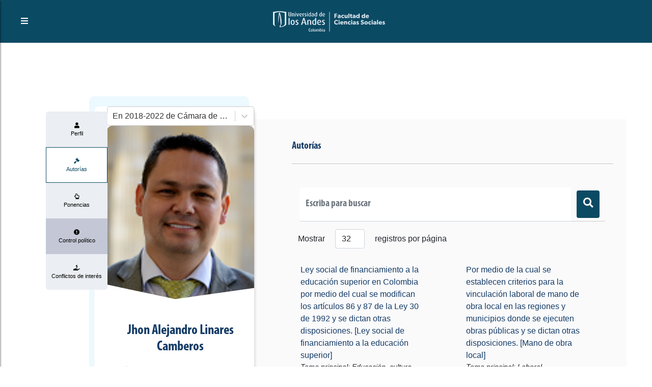

--- FILE ---
content_type: text/html; charset=utf-8
request_url: https://congresovisible.uniandes.edu.co/congresistas/perfil/autorias/jhon-alejandro-linares-camberos/14451/
body_size: 19005
content:
<!DOCTYPE html><html lang="es"><head><meta name="viewport" content="width=device-width"/><meta charSet="utf-8"/><title>Jhon Alejandro Linares Camberos | Autorías | Congreso Visible </title><meta name="description" content="Jhon Alejandro Linares Camberos | Autorías | Congreso Visible"/><meta name="keywords" content="Congreso Colombia, Democracia, Colombia, Senado, Cámara de Representantes, Legislación, Congresistas, Partidos Políticos, Proyectos de Ley, Órdenes del día, Agenda Legislativa, Citaciones, Debates de Control Político, Comisiones, Actividad Legislativa, Transparencia, Actos Legislativos, Leyes,Elecciones, Bancadas, Enmiendas Constitucionales, Open Data, Parliamentary Monitoring"/><meta property="og:type" content="website"/><meta property="og:title" content="Jhon Alejandro Linares Camberos | Autorías | Congreso Visible"/><meta property="og:description" content="Jhon Alejandro Linares Camberos | Autorías | Congreso Visible"/><meta property="og:image" content="https://congresovisible.uniandes.edu.co/favicon.png"/><meta property="og:url" content="https://congresovisible.uniandes.edu.co"/><meta property="og:site_name" content="Congreso Visible"/><meta name="twitter:url" content="https://congresovisible.uniandes.edu.co"/><meta name="twitter:title" content="Jhon Alejandro Linares Camberos | Autorías | Congreso Visible"/><meta name="twitter:description" content="Jhon Alejandro Linares Camberos | Autorías | Congreso Visible"/><meta name="twitter:image" content="https://congresovisible.uniandes.edu.co/favicon.png"/><meta name="next-head-count" content="15"/><link rel="shortcut icon" href="https://congresovisible.uniandes.edu.co/favicon.png" type="image/png"/><meta property="og:image" content="https://congresovisible.uniandes.edu.co/favicon.png"/><meta name="google-site-verification" content="GDgcMRIRIpR5vZCufqRK7H82DR7vDWcdOqMfOtszd70"/><script async="" src="https://www.googletagmanager.com/gtag/js?id=UA-12403503-1"></script><script>
                            window.dataLayer = window.dataLayer || [];
                            function gtag(){dataLayer.push(arguments);}
                            gtag('js', new Date());
                          
                            gtag('config', 'UA-12403503-1');
                            </script><link rel="preload" href="/_next/static/css/5f155789fd1f6131.css" as="style"/><link rel="stylesheet" href="/_next/static/css/5f155789fd1f6131.css" data-n-g=""/><noscript data-n-css=""></noscript><script defer="" nomodule="" src="/_next/static/chunks/polyfills-5cd94c89d3acac5f.js"></script><script src="/_next/static/chunks/webpack-24ea407480fde4e1.js" defer=""></script><script src="/_next/static/chunks/framework-a070cbfff3c750c5.js" defer=""></script><script src="/_next/static/chunks/main-6256e76406fe9c4a.js" defer=""></script><script src="/_next/static/chunks/pages/_app-baa497fc64caf965.js" defer=""></script><script src="/_next/static/chunks/1673-29825ef2c1fd5e5d.js" defer=""></script><script src="/_next/static/chunks/2615-fd06b13c4c85db94.js" defer=""></script><script src="/_next/static/chunks/pages/congresistas/perfil/autorias/%5B...props%5D-5ea0b45be6f816f8.js" defer=""></script><script src="/_next/static/6Ko27ES0iQiiGabGJFHZq/_buildManifest.js" defer=""></script><script src="/_next/static/6Ko27ES0iQiiGabGJFHZq/_ssgManifest.js" defer=""></script><script src="/_next/static/6Ko27ES0iQiiGabGJFHZq/_middlewareManifest.js" defer=""></script></head><body><div id="__next" data-reactroot=""><body><header><script type="application/ld+json">[{"@context":"http://schema.org/","@type":"wpHeader","url":"https://congresovisible.uniandes.edu.co","headline":"Congreso Visible","description":"En Congreso Visible encontrarás toda la información del congreso colombiano. Visitanos ahora e informate"},{"@context":"http://schema.org/","@type":"wpFooter","url":"https://congresovisible.uniandes.edu.co","headline":"Congreso Visible","description":"En Congreso Visible encontrarás toda la información del congreso colombiano","copyrightYear":"2021"}]</script><script type="application/ld+json">{"@context":"https://schema.org","@type":"WebSite","@id":"#website","url":"https://congresovisible.uniandes.edu.co","potentialAction":{"@type":"SearchAction","target":"https://congresovisible.uniandes.edu.co?s={search_term_string}","query-input":"required name=search_term_string"}}</script><script type="application/ld+json">{"@context":"http://schema.org","@type":"BreadcrumbList","itemListElement":[{"@type":"ListItem","position":1,"item":{"@id":"https://congresovisible.uniandes.edu.co","name":"Home"}}]}</script><nav><span class="building-info"><button type="button" class="toggleMenu"><i class="fas fa-bars"></i></button></span><div class="logos"><a href="/"><img class="cv center-block" src="/img/lg.svg" alt="Universidad de los Andes"/></a></div><div class="social-links"></div></nav><div class="cv-navbar"><button type="button" class="closeMenu"><i class="fas fa-times"></i></button><nav class="cv-links"><a href="/">Inicio</a><a href="/congresistas">Congresistas</a><a href="/democracia">Nuestra democracia</a><a href="/orden-del-dia">Actividad legislativa</a><a href="/comisiones">Comisiones</a><a href="/contenido-multimedia">Contenido multimedia</a><a href="/proyectos-de-ley">Proyectos de ley</a><a href="/datos/congreso-hoy/proyectos-de-ley">Datos</a><a href="/quesomos">¿Qué es Congreso Visible?</a></nav><div class="social-links"></div></div></header><main><div class="colorPicker"></div><div class="blackCap"></div><section class="profileSection no-overflow"><div class="background gradient"><ul class="bg-bubbles"><li></li><li></li><li></li><li></li><li></li><li></li><li></li><li></li><li></li><li></li></ul></div><div class="profileContainer"><div class="profilePhoto"><div class="subloader active"></div><div class="verticalProfileTabsContainer"><ul><li><a href="/congresistas/perfil/jhon-alejandro-linares-camberos/14451"><div class="icon"><i class="fa fa-user"></i></div><div class="desc"><p>Perfil</p></div></a></li><li class="active"><a href="/congresistas/perfil/autorias/jhon-alejandro-linares-camberos/14451"><div class="icon"><i class="fa fa-gavel"></i></div><div class="desc"><p>Autorías</p></div></a></li><li><a href="/congresistas/perfil/ponencias/jhon-alejandro-linares-camberos/14451"><div class="icon"><i class="far fa-hand-point-up"></i></div><div class="desc"><p>Ponencias</p></div></a></li><li><a href="/congresistas/perfil/citaciones/jhon-alejandro-linares-camberos/14451"><div class="icon"><i class="fas fa-exclamation-circle"></i></div><div class="desc"><p>Control político</p></div></a></li><li><a href="/congresistas/perfil/conflictos-de-interes/jhon-alejandro-linares-camberos/14451"><div class="icon"><i class="fas fa-hand-holding-usd"></i></div><div class="desc"><p>Conflictos de interés</p></div></a></li></ul></div><div class="PerfilFilter"><div class=""><style data-emotion="css b62m3t-container">.css-b62m3t-container{position:relative;box-sizing:border-box;}</style><div class=" css-b62m3t-container"><style data-emotion="css 7pg0cj-a11yText">.css-7pg0cj-a11yText{z-index:9999;border:0;clip:rect(1px, 1px, 1px, 1px);height:1px;width:1px;position:absolute;overflow:hidden;padding:0;white-space:nowrap;}</style><span id="react-select-2816-live-region" class="css-7pg0cj-a11yText"></span><span aria-live="polite" aria-atomic="false" aria-relevant="additions text" class="css-7pg0cj-a11yText"></span><style data-emotion="css 1s2u09g-control">.css-1s2u09g-control{-webkit-align-items:center;-webkit-box-align:center;-ms-flex-align:center;align-items:center;background-color:hsl(0, 0%, 100%);border-color:hsl(0, 0%, 80%);border-radius:4px;border-style:solid;border-width:1px;cursor:default;display:-webkit-box;display:-webkit-flex;display:-ms-flexbox;display:flex;-webkit-box-flex-wrap:wrap;-webkit-flex-wrap:wrap;-ms-flex-wrap:wrap;flex-wrap:wrap;-webkit-box-pack:justify;-webkit-justify-content:space-between;justify-content:space-between;min-height:38px;outline:0!important;position:relative;-webkit-transition:all 100ms;transition:all 100ms;box-sizing:border-box;}.css-1s2u09g-control:hover{border-color:hsl(0, 0%, 70%);}</style><div class="selectReact__value-container__control css-1s2u09g-control"><style data-emotion="css 1d8n9bt">.css-1d8n9bt{-webkit-align-items:center;-webkit-box-align:center;-ms-flex-align:center;align-items:center;display:grid;-webkit-flex:1;-ms-flex:1;flex:1;-webkit-box-flex-wrap:wrap;-webkit-flex-wrap:wrap;-ms-flex-wrap:wrap;flex-wrap:wrap;padding:2px 8px;-webkit-overflow-scrolling:touch;position:relative;overflow:hidden;box-sizing:border-box;}</style><div class="selectReact__value-container__value-container selectReact__value-container__value-container--has-value css-1d8n9bt"><style data-emotion="css qc6sy-singleValue">.css-qc6sy-singleValue{color:hsl(0, 0%, 20%);grid-area:1/1/2/3;margin-left:2px;margin-right:2px;max-width:100%;overflow:hidden;text-overflow:ellipsis;white-space:nowrap;box-sizing:border-box;}</style><div class="selectReact__value-container__single-value css-qc6sy-singleValue">En 2018-2022 de Cámara de Representantes</div><style data-emotion="css ackcql">.css-ackcql{margin:2px;padding-bottom:2px;padding-top:2px;visibility:visible;color:hsl(0, 0%, 20%);-webkit-flex:1 1 auto;-ms-flex:1 1 auto;flex:1 1 auto;display:inline-grid;grid-area:1/1/2/3;grid-template-columns:0 min-content;box-sizing:border-box;}.css-ackcql:after{content:attr(data-value) " ";visibility:hidden;white-space:pre;grid-area:1/2;font:inherit;min-width:2px;border:0;margin:0;outline:0;padding:0;}</style><div class="selectReact__value-container__input-container css-ackcql" data-value=""><input type="text" class="selectReact__value-container__input" style="label:input;color:inherit;background:0;opacity:1;width:100%;grid-area:1 / 2;font:inherit;min-width:2px;border:0;margin:0;outline:0;padding:0" autoCapitalize="none" autoComplete="off" autoCorrect="off" id="react-select-2816-input" spellcheck="false" tabindex="0" value="" aria-autocomplete="list" aria-expanded="false" aria-haspopup="true" aria-controls="react-select-2816-listbox" aria-owns="react-select-2816-listbox" role="combobox"/></div></div><style data-emotion="css 1wy0on6">.css-1wy0on6{-webkit-align-items:center;-webkit-box-align:center;-ms-flex-align:center;align-items:center;-webkit-align-self:stretch;-ms-flex-item-align:stretch;align-self:stretch;display:-webkit-box;display:-webkit-flex;display:-ms-flexbox;display:flex;-webkit-flex-shrink:0;-ms-flex-negative:0;flex-shrink:0;box-sizing:border-box;}</style><div class="selectReact__value-container__indicators css-1wy0on6"><style data-emotion="css 1okebmr-indicatorSeparator">.css-1okebmr-indicatorSeparator{-webkit-align-self:stretch;-ms-flex-item-align:stretch;align-self:stretch;background-color:hsl(0, 0%, 80%);margin-bottom:8px;margin-top:8px;width:1px;box-sizing:border-box;}</style><span class="selectReact__value-container__indicator-separator css-1okebmr-indicatorSeparator"></span><style data-emotion="css tlfecz-indicatorContainer">.css-tlfecz-indicatorContainer{color:hsl(0, 0%, 80%);display:-webkit-box;display:-webkit-flex;display:-ms-flexbox;display:flex;padding:8px;-webkit-transition:color 150ms;transition:color 150ms;box-sizing:border-box;}.css-tlfecz-indicatorContainer:hover{color:hsl(0, 0%, 60%);}</style><div class="selectReact__value-container__indicator selectReact__value-container__dropdown-indicator css-tlfecz-indicatorContainer" aria-hidden="true"><style data-emotion="css 8mmkcg">.css-8mmkcg{display:inline-block;fill:currentColor;line-height:1;stroke:currentColor;stroke-width:0;}</style><svg height="20" width="20" viewBox="0 0 20 20" aria-hidden="true" focusable="false" class="css-8mmkcg"><path d="M4.516 7.548c0.436-0.446 1.043-0.481 1.576 0l3.908 3.747 3.908-3.747c0.533-0.481 1.141-0.446 1.574 0 0.436 0.445 0.408 1.197 0 1.615-0.406 0.418-4.695 4.502-4.695 4.502-0.217 0.223-0.502 0.335-0.787 0.335s-0.57-0.112-0.789-0.335c0 0-4.287-4.084-4.695-4.502s-0.436-1.17 0-1.615z"></path></svg></div></div></div></div><span class="error"></span></div></div><div class="photo"><img src="https://apicongresovisible.uniandes.edu.co/uploads/persona/14451/figura-Alejandro Linares Camberos-510px.png" alt="Jhon Alejandro Linares Camberos"/></div><div class="name"><h5>Jhon Alejandro<!-- --> <!-- -->Linares Camberos<!-- --> </h5></div><div class="job"><p><img src="https://apicongresovisible.uniandes.edu.co/uploads/imgs/partidos/logos/LogoVertical.jpg" alt="Partido de la U - Partido de la Unión por la Gente"/>Partido de la U - Partido de la Unión por la Gente</p></div><div class="littleProfileCard"><div class="icon"><i class="fas fa-walking"></i></div><div class="vertical-text"><small>Circunscripción</small><p>Circunscripción Territorial de Cundinamarca<!-- --> en <!-- -->Cundinamarca</p></div></div><div class="corporacion"><p>Cámara de Representantes</p></div><div class="contact"><div class="social-links text-center"><a target="_blank" href="https://www.facebook.com/alejandro.l.camberos" rel="noreferrer"><img src="https://apicongresovisible.uniandes.edu.co/uploads/datoscontacto/6/datoContacto-facebook-64px.png" alt="Jhon Alejandro-Linares Camberos-Facebook"/></a><a target="_blank" href="https://twitter.com/linaresalej" rel="noreferrer"><img src="https://apicongresovisible.uniandes.edu.co/uploads/datoscontacto/9/datoContacto-twitter-64px.png" alt="Jhon Alejandro-Linares Camberos-Twitter"/></a></div></div></div><div class="verticalTabsContainer"><div class="verticalTab active"><div class="subloader active"></div><div class="info one-columns"><div class="littleSection"><div class="title"><h5>Autorías</h5></div><hr/></div></div><div class="miembrosContainer"><div class="buscador pd-25"><div class="input-group"><input type="text" value="" placeholder="Escriba para buscar" class="form-control"/><span class="input-group-text"><button type="button" class="btn btn-primary"><i class="fa fa-search"></i></button></span></div></div><div class="miembros container-fluid"><div class="SubListContainer"><div class="RowNumberContainer"><label for="">Mostrar</label><select class="form-control"><option selected="" value="32">32</option><option value="64">64</option><option value="112">112</option><option value="500">500</option></select><label for="">registros por página</label></div><div class="row"><div class="col-md-6"><a href="/proyectos-de-ley/[base64]/11612"><div class="item no-photo"><div class="info"><div class="name strong"><p>Ley social de financiamiento a la educación superior en Colombia por medio del cual se modifican los artículos 86 y 87 de la Ley 30 de 1992 y se dictan otras disposiciones. [Ley social de financiamiento a la educación superior]</p></div><div class="job"><p>Tema principal<!-- -->: <!-- -->Educación, cultura, ciencia y tecnología</p><p>Tema secundario<!-- -->: <!-- -->Economía</p><p>Tipo<!-- -->: <!-- -->Proyecto de Ley</p><p>Iniciativa<!-- -->: <!-- -->Legislativa</p></div></div></div></a></div><div class="col-md-6"><a href="/proyectos-de-ley/[base64]/11782"><div class="item no-photo"><div class="info"><div class="name strong"><p>Por medio de la cual se establecen criterios para la vinculación laboral de mano de obra local en las regiones y municipios donde se ejecuten obras públicas y se dictan otras disposiciones. [Mano de obra local]</p></div><div class="job"><p>Tema principal<!-- -->: <!-- -->Laboral</p><p>Tema secundario<!-- -->: <!-- -->Infraestructura</p><p>Tipo<!-- -->: <!-- -->Proyecto de Ley</p><p>Iniciativa<!-- -->: <!-- -->Legislativa</p></div></div></div></a></div><div class="col-md-6"><a href="/proyectos-de-ley/[base64]/11790"><div class="item no-photo"><div class="info"><div class="name strong"><p>Por medio de la cual se fortalecen los canales de comercialización de los pequeños productores de ingresos bajos, pequeño y medianos productores y se promueven acuerdos comerciales con la agroindustria y el empresariado formalmente constituidos. [Canales de comercialización de pequeños y medianos productores]</p></div><div class="job"><p>Tema principal<!-- -->: <!-- -->Agropecuario y agrícola</p><p>Tema secundario<!-- -->: <!-- -->Comercio, industria y turismo</p><p>Tipo<!-- -->: <!-- -->Proyecto de Ley</p><p>Iniciativa<!-- -->: <!-- -->Legislativa</p></div></div></div></a></div><div class="col-md-6"><a href="/proyectos-de-ley/ppor-medio-de-la-cual-se-implementa-en-todos-los-establecimientos-educativos-publicos-y-privados-del-pais-la-catedra-de-educacion-ambiental-catedra-de-educacion-ambiental/11872"><div class="item no-photo"><div class="info"><div class="name strong"><p>Por medio de la cual se implementa, en todos los establecimientos educativos públicos y privados del país, la cátedra de educación ambiental. [Cátedra de educación ambiental]</p></div><div class="job"><p>Tema principal<!-- -->: <!-- -->Educación, cultura, ciencia y tecnología</p><p>Tema secundario<!-- -->: <!-- -->Medio Ambiente</p><p>Tipo<!-- -->: <!-- -->Proyecto de Ley</p><p>Iniciativa<!-- -->: <!-- -->Legislativa</p></div></div></div></a></div></div><div class="pagination"><div><span>Página<!-- --> <strong>1<!-- --> de <!-- -->1</strong> (Mostrando <!-- -->4<!-- --> registros)</span></div><div><button disabled=""><i class="fa fa-caret-left"></i><i class="fa fa-caret-left"></i></button> <button disabled=""><i class="fa fa-caret-left"></i></button> <span><input type="number" value="1" class="form-control" style="width:150px;text-align:center;display:inline-block"/> / 1</span> <button disabled=""><i class="fa fa-caret-right"></i></button> <button disabled=""><i class="fa fa-caret-right"></i><i class="fa fa-caret-right"></i></button> </div></div></div></div></div></div></div></div></section></main><footer gtdtarget="5"><div class="footerInfo padding-35"><div class="container"><div class="row"><div class="col-md-4"><h3>Observaciones legales</h3><div class="TextoFormateado">Sin observaciones</div></div><div class="col-md-4"><h3>Enlaces de interés</h3><div class="row"><div class="col-sm-6"><div class="good-links"><a href="/congresistas">Congresistas</a><a href="/democracia">Nuestra democracia</a><a href="/orden-del-dia">Actividad legislativa</a><a href="/comisiones">Comisiones</a><a href="/contenido-multimedia">Contenido multimedia</a></div></div><div class="col-sm-6"><div class="good-links"><a href="/proyectos-de-ley">Proyectos de ley</a><a href="/datos/congreso-hoy/proyectos-de-ley">Datos</a><a href="/quesomos">¿Qué es Congreso Visible?</a></div></div></div></div><div class="col-md-4"><div class="logos"><a href="/"><img class="cv center-block" src="/img/congreso-logo-footer.svg" alt="Logo Congreso Visible"/></a><a href="/"><img class="andes center-block" src="/img/universidad-logo-footer.svg" alt="Logo Universidad de los Andes"/></a></div></div></div></div></div><div class="social-copy padding-25"><div class="social-links"></div><div class="copyright"><p>© 2021 - <a href="https://www.cidfares.com/">CID Fares</a> - Todos los derechos reservados</p></div></div></footer><script defer src="https://static.cloudflareinsights.com/beacon.min.js/vcd15cbe7772f49c399c6a5babf22c1241717689176015" integrity="sha512-ZpsOmlRQV6y907TI0dKBHq9Md29nnaEIPlkf84rnaERnq6zvWvPUqr2ft8M1aS28oN72PdrCzSjY4U6VaAw1EQ==" data-cf-beacon='{"version":"2024.11.0","token":"29adee5441cf4f6e91cfdb2115df27e4","server_timing":{"name":{"cfCacheStatus":true,"cfEdge":true,"cfExtPri":true,"cfL4":true,"cfOrigin":true,"cfSpeedBrain":true},"location_startswith":null}}' crossorigin="anonymous"></script>
</body></div><script id="__NEXT_DATA__" type="application/json">{"props":{"pageProps":{"data":{"id":14451,"nombres":"Jhon Alejandro","apellidos":"Linares Camberos","fechaNacimiento":"2021-11-11","municipio_id_nacimiento":452,"profesion_id":174,"genero_id":1,"fecha_fallecimiento":null,"perfil_educativo":"\u003cp\u003eEstudió Derecho público en Universidad Autónoma de Colombia y tiene un Master en Gobierno y Políticas Públicas de la Universidad Externado de Colombia.\u003c/p\u003e\u003cp\u003eEx alcalde de Topaipí, en Cundinamarca, se destacó por haber sido elegido por ‘Colombia Líder’ como uno de los 3 mejores alcaldes de municipios con menos de 10.000 habitantes, reconociendo su incansable dedicación a la superación de la pobreza como base para la construcción y consolidación de la paz con inversión social, excelencia administrativa y lucha por la equidad.\u003c/p\u003e\u003cp\u003eTomado de: http://www.partidodelau.com/jp/portfolio/john-alejandro-linares-camberos/\u003c/p\u003e","grado_estudio_id":5,"activo":1,"congresista":{"id":14451,"persona_id":14451,"urlHojaVida":null,"reemplazado":0,"activo":1,"reemplazo":null,"cargo":null,"detalle":[{"id":2681,"congresista_id":14451,"corporacion_id":1,"cuatrienio_id":8,"partido_id":5,"curul_id":119,"circunscripcion_id":12,"departamento_id_mayor_votacion":15,"activo":1,"departamento":{"id":15,"region_id":1,"nombre":"Cundinamarca","activo":1},"corporacion":{"id":1,"nombre":"Cámara de Representantes","descripcion":"Esta es la cámara","activo":1},"cuatrienio":{"id":8,"nombre":"2018-2022","fechaInicio":2018,"fechaFin":2022,"activo":1},"partido":{"id":5,"nombre":"Partido de la U - Partido de la Unión por la Gente","resenaHistorica":"\u003cp\u003eAntes\u0026nbsp;\u003ca href=\"https://www.partidodelau.com/\" target=\"_blank\"\u003ePartido de la U\u003c/a\u003e​\u003cbr\u003e\u003c/p\u003e","lineamientos":"\u003cp\u003eReparto equitativo de la riqueza igualdad de oportunidades protección a la libertad de pensamiento y opinión,salvaguarda y respeto por el pluralismo cultural, etnico, religioso y sexual.\u003c/p\u003e","lugar":"Bogotá d.c.","fechaDeCreacion":"2005-12-18","estatutos":"\u003cp\u003ehttp://bit.ly/qZFDjf\u003c/p\u003e","color":"#e36d18","partidoActivo":1,"activo":1,"partido_imagen":[{"id":238,"partido_id":5,"imagen":"imgs/partidos/logos/LogoVertical.jpg","activo":1},{"id":239,"partido_id":5,"imagen":"imgs/partidos/logos/LogoVertical.jpg","activo":1},{"id":240,"partido_id":5,"imagen":"imgs/partidos/logos/LogoVertical.jpg","activo":1}]},"circunscripcion":{"id":12,"nombre":"Circunscripción Territorial de Cundinamarca","departamento_id":15,"activo":1}}],"investigaciones":[]},"imagenes":[{"id":12868,"persona_id":14451,"imagen":"persona/14451/figura-Alejandro Linares Camberos-64px.png","activo":1,"usercreated":"administrador@administrador.com","usermodifed":null,"created_at":"2021-11-12T02:48:53.000000Z","updated_at":"2021-11-12T02:48:53.000000Z"},{"id":12869,"persona_id":14451,"imagen":"persona/14451/figura-Alejandro Linares Camberos-95px.png","activo":1,"usercreated":"administrador@administrador.com","usermodifed":null,"created_at":"2021-11-12T02:48:53.000000Z","updated_at":"2021-11-12T02:48:53.000000Z"},{"id":12870,"persona_id":14451,"imagen":"persona/14451/figura-Alejandro Linares Camberos-510px.png","activo":1,"usercreated":"administrador@administrador.com","usermodifed":null,"created_at":"2021-11-12T02:48:53.000000Z","updated_at":"2021-11-12T02:48:53.000000Z"}],"contactos":[{"id":5883,"persona_id":14451,"dato_contacto_id":11,"cuenta":"https://www.instagram.com/alejolinares_u107/?hl=es-la","activo":1,"datos_contacto":null},{"id":10422,"persona_id":14451,"dato_contacto_id":6,"cuenta":"https://www.facebook.com/alejandro.l.camberos","activo":1,"datos_contacto":{"id":6,"nombre":"Facebook","tipo":2,"activo":1,"datos_contacto_imagen":[{"id":14,"datos_contacto_id":6,"imagen":"datoscontacto/6/datoContacto-facebook-64px.png","activo":1}]}},{"id":13451,"persona_id":14451,"dato_contacto_id":9,"cuenta":"https://twitter.com/linaresalej","activo":1,"datos_contacto":{"id":9,"nombre":"Twitter","tipo":2,"activo":1,"datos_contacto_imagen":[{"id":12,"datos_contacto_id":9,"imagen":"datoscontacto/9/datoContacto-twitter-64px.png","activo":1}]}},{"id":13452,"persona_id":14451,"dato_contacto_id":2,"cuenta":"521B-522B Edificio Nuevo del Congreso","activo":1,"datos_contacto":{"id":2,"nombre":"Oficina","tipo":1,"activo":1,"datos_contacto_imagen":[{"id":16,"datos_contacto_id":2,"imagen":"datoscontacto/2/datoContacto-Direccion-64px.png","activo":1}]}},{"id":13453,"persona_id":14451,"dato_contacto_id":5,"cuenta":"(57+1) 3904050 ext 3124 - 3561 - 3562","activo":1,"datos_contacto":{"id":5,"nombre":"Teléfono Oficina","tipo":1,"activo":1,"datos_contacto_imagen":[{"id":15,"datos_contacto_id":5,"imagen":"datoscontacto/5/datoContacto-telefono-64px.png","activo":1}]}}]},"URLNombre":"jhon-alejandro-linares-camberos","URLId":"14451","DSCuatrienio":[{"value":8,"label":"En 2018-2022 de Cámara de Representantes"}],"SelectedCuatrienio":{"value":8,"label":"En 2018-2022 de Cámara de Representantes"},"DetalleSelected":{"id":2681,"congresista_id":14451,"corporacion_id":1,"cuatrienio_id":8,"partido_id":5,"curul_id":119,"circunscripcion_id":12,"departamento_id_mayor_votacion":15,"activo":1,"departamento":{"id":15,"region_id":1,"nombre":"Cundinamarca","activo":1},"corporacion":{"id":1,"nombre":"Cámara de Representantes","descripcion":"Esta es la cámara","activo":1},"cuatrienio":{"id":8,"nombre":"2018-2022","fechaInicio":2018,"fechaFin":2022,"activo":1},"partido":{"id":5,"nombre":"Partido de la U - Partido de la Unión por la Gente","resenaHistorica":"\u003cp\u003eAntes\u0026nbsp;\u003ca href=\"https://www.partidodelau.com/\" target=\"_blank\"\u003ePartido de la U\u003c/a\u003e​\u003cbr\u003e\u003c/p\u003e","lineamientos":"\u003cp\u003eReparto equitativo de la riqueza igualdad de oportunidades protección a la libertad de pensamiento y opinión,salvaguarda y respeto por el pluralismo cultural, etnico, religioso y sexual.\u003c/p\u003e","lugar":"Bogotá d.c.","fechaDeCreacion":"2005-12-18","estatutos":"\u003cp\u003ehttp://bit.ly/qZFDjf\u003c/p\u003e","color":"#e36d18","partidoActivo":1,"activo":1,"partido_imagen":[{"id":238,"partido_id":5,"imagen":"imgs/partidos/logos/LogoVertical.jpg","activo":1},{"id":239,"partido_id":5,"imagen":"imgs/partidos/logos/LogoVertical.jpg","activo":1},{"id":240,"partido_id":5,"imagen":"imgs/partidos/logos/LogoVertical.jpg","activo":1}]},"circunscripcion":{"id":12,"nombre":"Circunscripción Territorial de Cundinamarca","departamento_id":15,"activo":1}},"ListAutorias":{"data":[{"id":57223,"proyecto_ley_id":11612,"congresista_id":14451,"activo":1,"usercreated":"administrador@administrador.com","usermodifed":"bgil@uniandes.edu.co","created_at":"2022-03-22T21:51:08.000000Z","updated_at":"2024-07-03T19:27:41.000000Z","proyecto":{"id":11612,"cuatrienio_id":8,"legislatura_id":28,"corporacion_id":1,"titulo":"Ley social de financiamiento a la educación superior en Colombia por medio del cual se modifican los artículos 86 y 87 de la Ley 30 de 1992 y se dictan otras disposiciones. [Ley social de financiamiento a la educación superior]","alias":"Ley social de financiamiento a la educación superior","fecha_radicacion":"2021-12-09","numero_camara":"414/21","numero_senado":null,"iniciativa_id":1,"tipo_proyecto_id":1,"tema_id_principal":2,"tema_id_secundario":41,"sinopsis":"\u003cp\u003eFortalecer las finanzas de las Universidades Públicas y de las Instituciones de Educación Superior Públicas de Colombia mediante la modificación de los artículos 86 y 87 de la Ley 30 de 1992.\u003cbr\u003e\u003c/p\u003e","se_acumula_a_id":null,"alcance_id":1,"iniciativa_popular":null,"activo":1,"tipo_proyecto_ley":{"id":1,"nombre":"Proyecto de Ley","activo":1},"tema_secundario":{"id":41,"nombre":"Economía","descripcion":"hacienda y crédito público, desarrollo económico, impuestos, aduanas, presupuesto, regulación financiera, gasto público. contratación, exenciones. régimen monetario, Banco de la República, mercado de valores, regalías, juegos de azar, tasas de interés, economía informal","activo":1},"tema_principal":{"id":2,"nombre":"Educación, cultura, ciencia y tecnología","descripcion":"ciencia, investigación, cultura","activo":1},"proyecto_ley_estado":[{"id":74595,"proyecto_ley_id":11612,"fecha":"2022-06-20","estado_proyecto_ley_id":70,"gaceta_texto":null,"gaceta_url":null,"nota":"Art 190 Ley 5 de 1992","corporacion_id":null,"observaciones":"informe comisión","orden":null,"activo":1,"tipo_estado":{"id":70,"nombre":"Archivado por Tránsito de Legislatura","activo":1},"corporacion":null,"comisiones":[{"id":32603,"proyecto_ley_estado_id":74595,"comision_id":12,"activo":1,"comision":{"id":12,"nombre":"Tercera de Cámara","corporacion_id":1,"tipo_comision_id":1,"descripcion":"\u003cp\u003eTiene 29 miembros en la Cámara de Representantes. Para los cuatrienios 2018-2022 y 2022-2026, tendrá 2 miembros adicionales. Conoce los temas de hacienda  y crédito público, impuestos y contribuciones, exenciones tributarias, régimen monetario, sistema de Banca Central, regulación económica, mercado de valores; régimen de cambios, actividad financiera, bursátil, aseguradora, cambiaria y los asuntos relativos a Planeación Nacional.\u003c/p\u003e","activo":1,"camara_id":null,"permanente":null,"imagen":null,"orden":3,"correo":null,"oficina":null,"telefono":null,"url":null,"corporacion":{"id":1,"nombre":"Cámara de Representantes","descripcion":"Esta es la cámara","activo":1},"tipo_comision":{"id":1,"corporacion_id":1,"nombre":"Comisión Constitucional","activo":1},"comision_imagen":[{"id":115,"comision_id":12,"imagen":"upload/comision/IMG_0030.JPG","activo":1},{"id":116,"comision_id":12,"imagen":"upload/comision/IMG_0030.JPG","activo":1},{"id":117,"comision_id":12,"imagen":"upload/comision/IMG_0030.JPG","activo":1},{"id":118,"comision_id":12,"imagen":"upload/comision/IMG_0030.JPG","activo":1},{"id":119,"comision_id":12,"imagen":"upload/comision/IMG_0030.JPG","activo":1},{"id":120,"comision_id":12,"imagen":"upload/comision/IMG_0030.JPG","activo":1}]}}],"ponentes":[]},{"id":73830,"proyecto_ley_id":11612,"fecha":"2022-05-06","estado_proyecto_ley_id":42,"gaceta_texto":"440/22","gaceta_url":"proyecto-ley/11612/440/22.pdf","nota":"Primer debate negativa","corporacion_id":null,"observaciones":"Gaceta","orden":null,"activo":1,"tipo_estado":{"id":42,"nombre":"Publicada Ponencia Primer Debate","activo":1},"corporacion":null,"comisiones":[{"id":32268,"proyecto_ley_estado_id":73830,"comision_id":12,"activo":1,"comision":{"id":12,"nombre":"Tercera de Cámara","corporacion_id":1,"tipo_comision_id":1,"descripcion":"\u003cp\u003eTiene 29 miembros en la Cámara de Representantes. Para los cuatrienios 2018-2022 y 2022-2026, tendrá 2 miembros adicionales. Conoce los temas de hacienda  y crédito público, impuestos y contribuciones, exenciones tributarias, régimen monetario, sistema de Banca Central, regulación económica, mercado de valores; régimen de cambios, actividad financiera, bursátil, aseguradora, cambiaria y los asuntos relativos a Planeación Nacional.\u003c/p\u003e","activo":1,"camara_id":null,"permanente":null,"imagen":null,"orden":3,"correo":null,"oficina":null,"telefono":null,"url":null,"corporacion":{"id":1,"nombre":"Cámara de Representantes","descripcion":"Esta es la cámara","activo":1},"tipo_comision":{"id":1,"corporacion_id":1,"nombre":"Comisión Constitucional","activo":1},"comision_imagen":[{"id":115,"comision_id":12,"imagen":"upload/comision/IMG_0030.JPG","activo":1},{"id":116,"comision_id":12,"imagen":"upload/comision/IMG_0030.JPG","activo":1},{"id":117,"comision_id":12,"imagen":"upload/comision/IMG_0030.JPG","activo":1},{"id":118,"comision_id":12,"imagen":"upload/comision/IMG_0030.JPG","activo":1},{"id":119,"comision_id":12,"imagen":"upload/comision/IMG_0030.JPG","activo":1},{"id":120,"comision_id":12,"imagen":"upload/comision/IMG_0030.JPG","activo":1}]}}],"ponentes":[{"id":97439,"proyecto_ley_estado_id":73830,"congresista_id":9122,"activo":1,"congresista_ponentes":{"id":9122,"persona_id":9122,"urlHojaVida":null,"reemplazado":0,"activo":1,"persona_autor_legislativo":{"id":9122,"nombres":"Kelyn Johana","apellidos":"González Duarte","fechaNacimiento":"1979-10-23","municipio_id_nacimiento":4,"profesion_id":174,"genero_id":2,"fecha_fallecimiento":null,"perfil_educativo":"\u003cp\u003e\u003cspan style=\"font-family: Arial; font-size: 14px; color: rgb(0, 0, 0);\"\u003eAbogada de la Universidad Libre, especialista en contratación estatal y derecho de familia.\u0026nbsp;\u003c/span\u003e\u003c/p\u003e\u003cp\u003e\u003cspan style=\"font-family: Arial; font-size: 14px; color: rgb(0, 0, 0);\"\u003e\u003cbr\u003e\u003c/span\u003e\u003c/p\u003e\u003cp\u003e\u003cspan style=\"font-family: Arial; font-size: 14px; color: rgb(0, 0, 0);\"\u003eTrayectoria pública y privada en la que no se reporta año: Directora del Ministerio de Transporte Territorial Magdalena, asesora V del Congreso de la República, aspirante a la alcaldía de Tenerife, Magdalena y Asesora de la Secretaría de Salud del Magdalena.\u003c/span\u003e\u003c/p\u003e\u003cp\u003e\u003cbr\u003e\u003c/p\u003e","grado_estudio_id":4,"activo":1,"imagenes":[{"id":13183,"persona_id":9122,"imagen":"persona/9122/figura-Kelyn Gonzalez-64px.png","activo":1,"usercreated":"administrador@administrador.com","usermodifed":null,"created_at":"2022-03-14T19:06:47.000000Z","updated_at":"2022-03-14T19:06:47.000000Z"},{"id":13184,"persona_id":9122,"imagen":"persona/9122/figura-Kelyn Gonzalez-95px.png","activo":1,"usercreated":"administrador@administrador.com","usermodifed":null,"created_at":"2022-03-14T19:06:47.000000Z","updated_at":"2022-03-14T19:06:47.000000Z"},{"id":13185,"persona_id":9122,"imagen":"persona/9122/figura-Kelyn Gonzalez-510px.png","activo":1,"usercreated":"administrador@administrador.com","usermodifed":null,"created_at":"2022-03-14T19:06:47.000000Z","updated_at":"2022-03-14T19:06:47.000000Z"}]},"detalle_proyecto":{"id":2712,"congresista_id":9122,"corporacion_id":1,"cuatrienio_id":9,"partido_id":2,"curul_id":58,"circunscripcion_id":22,"departamento_id_mayor_votacion":20,"activo":1,"partido":{"id":2,"nombre":"Liberal Colombiano","resenaHistorica":"\u003cp\u003e​\u003cspan style=\"color: rgb(204, 0, 0); font-family: azkidenz, Verdana, Geneva, sans-serif; font-size: 40px; font-style: normal; font-variant-ligatures: normal; font-variant-caps: normal; font-weight: 700; letter-spacing: normal; orphans: 2; text-align: center; text-indent: 0px; text-transform: none; white-space: normal; widows: 2; word-spacing: 0px; -webkit-text-stroke-width: 0px; background-color: rgb(255, 255, 255); text-decoration-thickness: initial; text-decoration-style: initial; text-decoration-color: initial; display: inline !important; float: none;\"\u003e\u003ca href=\"https://www.partidoliberal.org.co/quienes-somos.php?id=19\" target=\"_blank\"\u003e¿Quiénes somos?\u003c/a\u003e\u003c/span\u003e​\u003cbr\u003e\u003c/p\u003e","lineamientos":"\u003cp\u003e1.- El Partido Liberal Colombiano es el partido del pueblo. Tiene carácter pluralista y constituye una coalición de matices de izquierda democrática, cuya misión consiste en trabajar por resolver los problemas estructurales, económicos, sociales, culturales y políticos, nacionales y regionales, mediante la intervención del Estado. 2.- El Partido Liberal tiene su razón de ser en la promoción del ser humano y la defensa de los derechos fundamentales de las personas, entre otros, el derecho a la vida, a la libertad, a la salud, al trabajo, a la educación, al desarrollo cultural, a la equidad, incluyendo la de género, a la solidaridad, a la libre asociación y a un desarrollo social sustentado fundamentalmente en la educación y la salud públicas. Para el Partido Liberal, el Estado y la economía están al servicio de los seres humanos. 3.- El Partido Liberal está comprometido con la defensa y promoción de las comunidades regionales y locales, la evolución de sus propias culturas en un ambiente de pluralidad étnica y un medio ambiente sano, con servicios públicos a costos razonables que satisfagan sus necesidades básicas, en especial vivienda digna, así como condiciones democráticas que garanticen su desarrollo autónomo en armonía con el desarrollo de la Nación. El Partido Liberal reitera su convicción de que la autonomía regional y local favorecen la democracia y garantizan la unidad y el desarrollo equilibrado del país. 4.- El Partido Liberal apoya y promueve las organizaciones sindicales de la ciudad y del campo, las organizaciones de empresarios, al igual que las instituciones de economía solidaria. 5.- El Partido Liberal defiende y promueve el uso racional y sostenible de la diversidad, la profundización en las investigaciones del genoma humano y el acceso de toda la población a los bienes tecnológicos, científicos y culturales. El medio ambiente será parte integral de la concepción que el Partido tenga del desarrollo económico. 6.- El Partido Liberal se compromete a buscar la solución de los conflictos existentes en el seno de la sociedad colombiana, incluyendo los armados, por medio de la deliberación, la concertación y la negociación política, entendiendo estos procesos como el desarrollo de una función de Estado que debe materializarse en reformas económicas, políticas y sociales que hagan posible la reconciliación. 7.- El Partido Liberal promoverá el liderazgo juvenil y la participación directa de los jóvenes en los procesos políticos que decidan los destinos del país, para contribuir al fortalecimiento del sistema democrático y la renovación política. 8.- El Partido liberal abandera la defensa irrestricta de los Derechos Humanos y del Derecho Internacional Humanitario. Ningún atropello a ellos podrá hacerse en Colombia a nombre del Partido Liberal. 9.- El Partido Liberal, ha reconocido y reconoce el papel que juega la economía de mercado en el proceso económico y social; este reconocimiento está en un todo de acuerdo con los postulados de la Social Democracia Internacional. El Estado impulsará y promoverá la economía de mercado garantizando siempre la igualdad de oportunidades para todas las personas. El Partido se compromete, así mismo, a promover la competencia entre las empresas, a combatir y regular los monopolios y las posiciones dominantes en los mercado, de manera especial, en el de los medios masivos de comunicación social. El Partido Liberal Colombiano defiende el principio fundamental de: \"Tanto mercado como sea posible, tanto Estado como sea necesario\", en contraste con las formulaciones neoliberales que promueve el capitalismo salvaje. 10. El Partido Liberal Colombiano profundizará en el proceso de democratización interna. Así mismo, promoverá programas de capacitación para fortalecer sus líderes y el establecimiento de canales de comunicación con la comunidad y con la militancia del Partido. 11. La afiliación del Partido Liberal Colombiano a la Internacional Socialista lo vincula a las corrientes del pensamiento contemporáneo. Su ingreso, debe servir a los países latinoamericanos como vehículo necesario para que los gobiernos del mundo regidos por la socialdemocracia, ayuden a obtener los resultados concretos en la lucha por la igualdad. Tales resultados deben significar una mayor y más justa participación en el comercio internacional y el acceso al capital que permita un desarrollo económico a bajos costos. 12. El principio de la función social de la propiedad ha sido y continuará siendo bandera del Partido Liberal Colombiano. 13 Para el Partido Liberal Colombiano, la globalización no puede significar que los países desarrollados impongan a los países en desarrollo sus intereses comerciales, financieros y culturales. En este sentido, el Partido se compromete a trabajar con intensidad por una economía global debidamente regulada. 14. El Partido Liberal Colombiano promoverá, en el marco de las relaciones internacionales, la integración regional, el respeto por la autodeterminación de los pueblos, la no intervención y la prevalencia de la justicia social sobre los intereses particulares. Igualmente, promoverá el desarrollo integral de las zonas de frontera. 15. El Partido Liberal Colombiano propenderá por una sociedad y una economía que estén en función del pleno empleo y por la realización de una seguridad social integral para todos los habitantes. 16. El Partido Liberal Colombiano manifiesta con firmeza que, Colombia solo alcanzará su madurez democrática y la paz, cuando se recuperen los valores éticos en el comportamiento social de los individuos, empezando por los dirigentes de los partidos políticos, de la empresa privada y de las organizaciones sociales. En consecuencia, declara una lucha frontal contra la corrupción. 17. El Partido Liberal Colombiano es el partido del libre examen, de la tolerancia y en sus deliberaciones internas practicará la crítica y la autocrítica. 18. Los anteriores son los principios rectores del Partido Liberal Colombiano.\u003c/p\u003e","lugar":"Bogotá","fechaDeCreacion":"1969-12-31","estatutos":"\u003cp\u003ehttp://bit.ly/hWqyzd\u003c/p\u003e","color":"#e30713","partidoActivo":1,"activo":1,"partido_imagen":[{"id":319,"partido_id":2,"imagen":"imgs/partidos/logos/logoplca.jpg","activo":1},{"id":320,"partido_id":2,"imagen":"imgs/partidos/logos/logoplca.jpg","activo":1},{"id":321,"partido_id":2,"imagen":"imgs/partidos/logos/logoplca.jpg","activo":1}]},"corporacion":{"id":1,"nombre":"Cámara de Representantes","descripcion":"Esta es la cámara","activo":1}}}},{"id":97440,"proyecto_ley_estado_id":73830,"congresista_id":13162,"activo":1,"congresista_ponentes":{"id":13162,"persona_id":13162,"urlHojaVida":null,"reemplazado":0,"activo":1,"persona_autor_legislativo":{"id":13162,"nombres":"Luvi Katherine","apellidos":"Miranda Peña","fechaNacimiento":"1985-12-14","municipio_id_nacimiento":4,"profesion_id":196,"genero_id":2,"fecha_fallecimiento":null,"perfil_educativo":"\u003cp\u003ePolítologa de la Universidad del Rosario, con estudios de  especialización en Cultura de Paz, Cohesión Social y Diálogo Intercultural de la Universidad de Barcelona – España. Becaria del Programa Liderazgo por Bogotá de la Universidad de los Andes. A lo largo de su vida ha liderado en Colombia acciones políticas no violentas que buscan a través del arte y los símbolos transformar la cultura de ilegalidad del país, en el 2010 coordinó las juventudes de la OLA VERDE. Trabajo que fue galardonado internacionalmente con la producción de la película “La Vida es Sagrada” de la cual es protagonista junto al profesor Antanas Mockus.\u003c/p\u003e\u003cp\u003eAntanas Mockus la describe como una mujer con la capacidad de liderazgo para hacer que las cosas pasen, una mujer capaz, fuerte, perseverante, incorruptible, buena delantera, una buena organizadora, una buena ejecutora.\u003c/p\u003e\u003cp\u003eEntre el 2010-2014 fue la coordinadora de la Unidad de Trabajo Legislativo del senador John Sudarsky, en el apoyo a la formulación de proyectos de ley como la ley de participación ciudadana, sistema electoral mixto, entre otros.\u003c/p\u003e\u003cp\u003eEn el año 2016, después de los resultados del plebiscito, lideró la iniciativa ciudadana del Campamento por la Paz en la Plaza de Bolívar, allí permaneció más de 45 días y presiono la nueva firma de los acuerdos de paz. Acción que ha sido catalogada como uno de los hechos políticos más importantes del 2016 y que logro legitimar la segunda firma definitiva de la paz gracias al poder de la ciudadanía.\u003c/p\u003e\u003cp\u003eEn estas elecciones de Congreso 2018-2022, Antanas y Katherine se unen bajo la consigna Aprender a confiar, todavía se puede.\u003c/p\u003e\u003cp\u003eTOMADO DE:\u003c/p\u003e\u003cp\u003eEL Congreso de Mokus.\u003c/p\u003e\u003cp\u003ehttp://bit.ly/2D90OtX\u003c/p\u003e","grado_estudio_id":4,"activo":1,"imagenes":[{"id":13315,"persona_id":13162,"imagen":"persona/13162/figura-Katherine Miranda-64px.jpg","activo":1,"usercreated":"administrador@administrador.com","usermodifed":null,"created_at":"2022-03-14T21:10:48.000000Z","updated_at":"2022-03-14T21:10:48.000000Z"},{"id":13316,"persona_id":13162,"imagen":"persona/13162/figura-Katherine Miranda-95px.jpg","activo":1,"usercreated":"administrador@administrador.com","usermodifed":null,"created_at":"2022-03-14T21:10:48.000000Z","updated_at":"2022-03-14T21:10:48.000000Z"},{"id":13317,"persona_id":13162,"imagen":"persona/13162/figura-Katherine Miranda-510px.jpg","activo":1,"usercreated":"administrador@administrador.com","usermodifed":null,"created_at":"2022-03-14T21:10:48.000000Z","updated_at":"2022-03-14T21:10:48.000000Z"}]},"detalle_proyecto":{"id":2848,"congresista_id":13162,"corporacion_id":1,"cuatrienio_id":9,"partido_id":146,"curul_id":68,"circunscripcion_id":1,"departamento_id_mayor_votacion":1,"activo":1,"partido":{"id":146,"nombre":"Alianza Verde","resenaHistorica":"\u003cp\u003e\u003cbr\u003e\u003c/p\u003e\u003ch1\u003e​\u003ca href=\"https://www.alianzaverde.org.co/nosotros/historia\" target=\"_blank\"\u003eHistoria\u003c/a\u003e​\u003c/h1\u003e","lineamientos":"\u003ch1\u003e​\u003ca href=\"https://www.alianzaverde.org.co/nosotros\" target=\"_blank\"\u003ePrincipios Verdes\u003c/a\u003e​\u003c/h1\u003e","lugar":"Bogotá","fechaDeCreacion":"2009-10-02","estatutos":"\u003cp\u003ehttp://alianzaverde.org.co/pagina/index.php/nosotros/estatutos\u003c/p\u003e","color":"#0b8642","partidoActivo":1,"activo":1,"partido_imagen":[{"id":466,"partido_id":146,"imagen":"imgs/partidos/logos/Alianza_Verde.jpg","activo":1},{"id":467,"partido_id":146,"imagen":"imgs/partidos/logos/Alianza_Verde.jpg","activo":1},{"id":468,"partido_id":146,"imagen":"imgs/partidos/logos/Alianza_Verde.jpg","activo":1}]},"corporacion":{"id":1,"nombre":"Cámara de Representantes","descripcion":"Esta es la cámara","activo":1}}}},{"id":97441,"proyecto_ley_estado_id":73830,"congresista_id":8599,"activo":1,"congresista_ponentes":{"id":8599,"persona_id":8599,"urlHojaVida":null,"reemplazado":0,"activo":1,"persona_autor_legislativo":{"id":8599,"nombres":"Sara Elena","apellidos":"Piedrahita Lyons","fechaNacimiento":"1988-12-21","municipio_id_nacimiento":116,"profesion_id":193,"genero_id":2,"fecha_fallecimiento":null,"perfil_educativo":"\u003cp\u003eIngeniera industrial de la Universidad de los Andes, título otorgado en el año 2011\u003c/p\u003e\u003cp\u003eCandidata a Magister en Gobierno y Políticas públicas de la universidad Externado de Colombia.\u003c/p\u003e\u003cp\u003eTomado de: http://sarapiedrahitalyons.com/perfil/\u003c/p\u003e\u003cp\u003eHa trabajado en el sector financiero, donde realizó una variada gestión con entidades estatales, comerciantes y agroindustriales del país.\u003c/p\u003e\u003cp\u003eRepresentante a la Cámara por el departamento de Córdoba desde 2014.\u003c/p\u003e\u003cp\u003ehttps://es.wikipedia.org/wiki/Sara_Piedrahita_Lyons\u003c/p\u003e","grado_estudio_id":16,"activo":1,"imagenes":[{"id":13549,"persona_id":8599,"imagen":"persona/8599/figura-Sara Priedrahita-64px.jpg","activo":1,"usercreated":"administrador@administrador.com","usermodifed":null,"created_at":"2022-03-17T21:47:57.000000Z","updated_at":"2022-03-17T21:47:57.000000Z"},{"id":13550,"persona_id":8599,"imagen":"persona/8599/figura-Sara Priedrahita-95px.jpg","activo":1,"usercreated":"administrador@administrador.com","usermodifed":null,"created_at":"2022-03-17T21:47:57.000000Z","updated_at":"2022-03-17T21:47:57.000000Z"},{"id":13551,"persona_id":8599,"imagen":"persona/8599/figura-Sara Priedrahita-510px.jpg","activo":1,"usercreated":"administrador@administrador.com","usermodifed":null,"created_at":"2022-03-17T21:47:57.000000Z","updated_at":"2022-03-17T21:47:57.000000Z"}]},"detalle_proyecto":{"id":2443,"congresista_id":8599,"corporacion_id":1,"cuatrienio_id":8,"partido_id":5,"curul_id":132,"circunscripcion_id":16,"departamento_id_mayor_votacion":14,"activo":0,"partido":{"id":5,"nombre":"Partido de la U - Partido de la Unión por la Gente","resenaHistorica":"\u003cp\u003eAntes\u0026nbsp;\u003ca href=\"https://www.partidodelau.com/\" target=\"_blank\"\u003ePartido de la U\u003c/a\u003e​\u003cbr\u003e\u003c/p\u003e","lineamientos":"\u003cp\u003eReparto equitativo de la riqueza igualdad de oportunidades protección a la libertad de pensamiento y opinión,salvaguarda y respeto por el pluralismo cultural, etnico, religioso y sexual.\u003c/p\u003e","lugar":"Bogotá d.c.","fechaDeCreacion":"2005-12-18","estatutos":"\u003cp\u003ehttp://bit.ly/qZFDjf\u003c/p\u003e","color":"#e36d18","partidoActivo":1,"activo":1,"partido_imagen":[{"id":238,"partido_id":5,"imagen":"imgs/partidos/logos/LogoVertical.jpg","activo":1},{"id":239,"partido_id":5,"imagen":"imgs/partidos/logos/LogoVertical.jpg","activo":1},{"id":240,"partido_id":5,"imagen":"imgs/partidos/logos/LogoVertical.jpg","activo":1}]},"corporacion":{"id":1,"nombre":"Cámara de Representantes","descripcion":"Esta es la cámara","activo":1}}}}]},{"id":70385,"proyecto_ley_id":11612,"fecha":"2021-12-28","estado_proyecto_ley_id":56,"gaceta_texto":"1920/21, 38/22","gaceta_url":"proyecto-ley/11612/1920/21, 38/22.pdf","nota":null,"corporacion_id":1,"observaciones":"Gaceta","orden":null,"activo":1,"tipo_estado":{"id":56,"nombre":"Publicación","activo":1},"corporacion":{"id":1,"nombre":"Cámara de Representantes","descripcion":"Esta es la cámara","activo":1},"comisiones":[],"ponentes":[]},{"id":70384,"proyecto_ley_id":11612,"fecha":"2021-12-09","estado_proyecto_ley_id":15,"gaceta_texto":null,"gaceta_url":null,"nota":null,"corporacion_id":1,"observaciones":null,"orden":null,"activo":1,"tipo_estado":{"id":15,"nombre":"Radicado","activo":1},"corporacion":{"id":1,"nombre":"Cámara de Representantes","descripcion":"Esta es la cámara","activo":1},"comisiones":[],"ponentes":[]}],"iniciativa":{"id":1,"nombre":"Legislativa","activo":1,"aplica_persona":0,"aplica_congresista":1}}},{"id":58655,"proyecto_ley_id":11782,"congresista_id":14451,"activo":1,"usercreated":"administrador@administrador.com","usermodifed":"bgil@uniandes.edu.co","created_at":"2022-04-04T20:24:49.000000Z","updated_at":"2024-07-04T18:26:28.000000Z","proyecto":{"id":11782,"cuatrienio_id":8,"legislatura_id":28,"corporacion_id":1,"titulo":"Por medio de la cual se establecen criterios para la vinculación laboral de mano de obra local en las regiones y municipios donde se ejecuten obras públicas y se dictan otras disposiciones. [Mano de obra local]","alias":"Mano de obra local","fecha_radicacion":"2021-09-21","numero_camara":"330/21","numero_senado":null,"iniciativa_id":1,"tipo_proyecto_id":1,"tema_id_principal":22,"tema_id_secundario":73,"sinopsis":"\u003cp\u003eLa presente Ley tiene por objeto establecer la vinculación laboral obligatoria de la mano de obra local calificada y no calificada, así como la adquisición de bienes y de servicios registrados en las localidades, de los municipios donde se ejecuten obras públicas o de infraestructura.\u003cbr\u003e\u003c/p\u003e","se_acumula_a_id":null,"alcance_id":1,"iniciativa_popular":null,"activo":1,"tipo_proyecto_ley":{"id":1,"nombre":"Proyecto de Ley","activo":1},"tema_secundario":{"id":73,"nombre":"Infraestructura","descripcion":"obras públicas","activo":1},"tema_principal":{"id":22,"nombre":"Laboral","descripcion":"Salarios, sindicatos, huelgas, trabajo, empleo, prestaciones","activo":1},"proyecto_ley_estado":[{"id":74480,"proyecto_ley_id":11782,"fecha":"2022-06-22","estado_proyecto_ley_id":70,"gaceta_texto":null,"gaceta_url":null,"nota":"Art 190 Ley 5 de 1992","corporacion_id":null,"observaciones":"Informe comisión","orden":null,"activo":1,"tipo_estado":{"id":70,"nombre":"Archivado por Tránsito de Legislatura","activo":1},"corporacion":null,"comisiones":[{"id":32507,"proyecto_ley_estado_id":74480,"comision_id":2,"activo":1,"comision":{"id":2,"nombre":"Séptima de Cámara","corporacion_id":1,"tipo_comision_id":1,"descripcion":"\u003cp\u003eCuenta con 19 miembros en la Cámara de Representantes y estudia los asuntos relacionados con el estatuto del servidor público, régimen salarial y prestacional del servicio público, organizaciones sindicales, seguridad social, cajas de previsión, fondos prestacionales, carrera administrativa, recreación, deportes,  salud, vivienda, economía solidaria,  asuntos de la mujer y la familia.\u003c/p\u003e","activo":1,"camara_id":null,"permanente":null,"imagen":null,"orden":7,"correo":null,"oficina":null,"telefono":null,"url":null,"corporacion":{"id":1,"nombre":"Cámara de Representantes","descripcion":"Esta es la cámara","activo":1},"tipo_comision":{"id":1,"corporacion_id":1,"nombre":"Comisión Constitucional","activo":1},"comision_imagen":[{"id":127,"comision_id":2,"imagen":"upload/comision/IMG_0074_.JPG","activo":1},{"id":128,"comision_id":2,"imagen":"upload/comision/IMG_0074_.JPG","activo":1},{"id":129,"comision_id":2,"imagen":"upload/comision/IMG_0074_.JPG","activo":1},{"id":130,"comision_id":2,"imagen":"upload/comision/IMG_0074_.JPG","activo":1},{"id":131,"comision_id":2,"imagen":"upload/comision/IMG_0074_.JPG","activo":1},{"id":132,"comision_id":2,"imagen":"upload/comision/IMG_0074_.JPG","activo":1}]}}],"ponentes":[]},{"id":71336,"proyecto_ley_id":11782,"fecha":"2021-12-22","estado_proyecto_ley_id":42,"gaceta_texto":"1912/21","gaceta_url":null,"nota":"Primer debate","corporacion_id":null,"observaciones":"Gaceta","orden":null,"activo":1,"tipo_estado":{"id":42,"nombre":"Publicada Ponencia Primer Debate","activo":1},"corporacion":null,"comisiones":[{"id":31388,"proyecto_ley_estado_id":71336,"comision_id":2,"activo":1,"comision":{"id":2,"nombre":"Séptima de Cámara","corporacion_id":1,"tipo_comision_id":1,"descripcion":"\u003cp\u003eCuenta con 19 miembros en la Cámara de Representantes y estudia los asuntos relacionados con el estatuto del servidor público, régimen salarial y prestacional del servicio público, organizaciones sindicales, seguridad social, cajas de previsión, fondos prestacionales, carrera administrativa, recreación, deportes,  salud, vivienda, economía solidaria,  asuntos de la mujer y la familia.\u003c/p\u003e","activo":1,"camara_id":null,"permanente":null,"imagen":null,"orden":7,"correo":null,"oficina":null,"telefono":null,"url":null,"corporacion":{"id":1,"nombre":"Cámara de Representantes","descripcion":"Esta es la cámara","activo":1},"tipo_comision":{"id":1,"corporacion_id":1,"nombre":"Comisión Constitucional","activo":1},"comision_imagen":[{"id":127,"comision_id":2,"imagen":"upload/comision/IMG_0074_.JPG","activo":1},{"id":128,"comision_id":2,"imagen":"upload/comision/IMG_0074_.JPG","activo":1},{"id":129,"comision_id":2,"imagen":"upload/comision/IMG_0074_.JPG","activo":1},{"id":130,"comision_id":2,"imagen":"upload/comision/IMG_0074_.JPG","activo":1},{"id":131,"comision_id":2,"imagen":"upload/comision/IMG_0074_.JPG","activo":1},{"id":132,"comision_id":2,"imagen":"upload/comision/IMG_0074_.JPG","activo":1}]}}],"ponentes":[{"id":96029,"proyecto_ley_estado_id":71336,"congresista_id":12301,"activo":1,"congresista_ponentes":{"id":12301,"persona_id":12301,"urlHojaVida":null,"reemplazado":0,"activo":1,"persona_autor_legislativo":{"id":12301,"nombres":"Jairo Giovany","apellidos":"Cristancho Tarache","fechaNacimiento":null,"municipio_id_nacimiento":50,"profesion_id":180,"genero_id":1,"fecha_fallecimiento":null,"perfil_educativo":"\u003cp\u003eMédico cirujano con especialización en ginecología y obstetricia logrando reconocimiento a través de más de 20 años de experiencia; Así mismo es especialista en gobierno y gestión pública.\u003c/p\u003e\u003cp\u003eEjerció como profesional el Hospital de Yopal, fue Secretario de Salud de Casanare y socio fundador mayoritario de la Clínica Cemediq.\u003c/p\u003e","grado_estudio_id":4,"activo":1,"imagenes":[{"id":12988,"persona_id":12301,"imagen":"persona/12301/figura-Jairo Cristancho-64px.jpg","activo":1,"usercreated":"administrador@administrador.com","usermodifed":null,"created_at":"2022-03-12T18:17:38.000000Z","updated_at":"2022-03-12T18:17:38.000000Z"},{"id":12989,"persona_id":12301,"imagen":"persona/12301/figura-Jairo Cristancho-95px.jpg","activo":1,"usercreated":"administrador@administrador.com","usermodifed":null,"created_at":"2022-03-12T18:17:38.000000Z","updated_at":"2022-03-12T18:17:38.000000Z"},{"id":12990,"persona_id":12301,"imagen":"persona/12301/figura-Jairo Cristancho-510px.jpg","activo":1,"usercreated":"administrador@administrador.com","usermodifed":null,"created_at":"2022-03-12T18:17:38.000000Z","updated_at":"2022-03-12T18:17:38.000000Z"}]},"detalle_proyecto":{"id":2429,"congresista_id":12301,"corporacion_id":1,"cuatrienio_id":8,"partido_id":144,"curul_id":149,"circunscripcion_id":11,"departamento_id_mayor_votacion":10,"activo":1,"partido":{"id":144,"nombre":"Centro Democrático","resenaHistorica":"\u003cp\u003e​\u003ca href=\"https://www.centrodemocratico.com/quienes-somos\" target=\"_blank\"\u003e¿Quienes somos?\u003c/a\u003e​\u003c/p\u003e","lineamientos":"\u003cp\u003e​\u003ca href=\"https://www.centrodemocratico.com/pilares-del-cd\" target=\"_blank\"\u003ePilares\u003c/a\u003e​\u003cbr\u003e\u003c/p\u003e","lugar":"Bogotá","fechaDeCreacion":"2014-07-23","estatutos":"\u003cp\u003ehttp://www.centrodemocratico.com/wp-content/uploads/2014/07/Estatutos-Centro-Democr%C3%A1tico-Final-Asamblea-15-de-Julio-2014.pdf\u003c/p\u003e","color":"#63b9ea","partidoActivo":1,"activo":1,"partido_imagen":[{"id":484,"partido_id":144,"imagen":"partidos/144/figura-centro-64px.jpg","activo":1},{"id":485,"partido_id":144,"imagen":"partidos/144/figura-centro-67px.jpg","activo":1},{"id":486,"partido_id":144,"imagen":"partidos/144/figura-centro-190px.jpg","activo":1}]},"corporacion":{"id":1,"nombre":"Cámara de Representantes","descripcion":"Esta es la cámara","activo":1}}}}]},{"id":71335,"proyecto_ley_id":11782,"fecha":"2021-09-29","estado_proyecto_ley_id":56,"gaceta_texto":"1328/21","gaceta_url":null,"nota":null,"corporacion_id":1,"observaciones":"Gaceta","orden":null,"activo":1,"tipo_estado":{"id":56,"nombre":"Publicación","activo":1},"corporacion":{"id":1,"nombre":"Cámara de Representantes","descripcion":"Esta es la cámara","activo":1},"comisiones":[],"ponentes":[]},{"id":71334,"proyecto_ley_id":11782,"fecha":"2021-09-21","estado_proyecto_ley_id":15,"gaceta_texto":null,"gaceta_url":null,"nota":null,"corporacion_id":1,"observaciones":null,"orden":null,"activo":1,"tipo_estado":{"id":15,"nombre":"Radicado","activo":1},"corporacion":{"id":1,"nombre":"Cámara de Representantes","descripcion":"Esta es la cámara","activo":1},"comisiones":[],"ponentes":[]}],"iniciativa":{"id":1,"nombre":"Legislativa","activo":1,"aplica_persona":0,"aplica_congresista":1}}},{"id":58793,"proyecto_ley_id":11790,"congresista_id":14451,"activo":1,"usercreated":"administrador@administrador.com","usermodifed":"bgil@uniandes.edu.co","created_at":"2022-04-04T21:55:29.000000Z","updated_at":"2024-07-04T18:25:05.000000Z","proyecto":{"id":11790,"cuatrienio_id":8,"legislatura_id":28,"corporacion_id":1,"titulo":"Por medio de la cual se fortalecen los canales de comercialización de los pequeños productores de ingresos bajos, pequeño y medianos productores y se promueven acuerdos comerciales con la agroindustria y el empresariado formalmente constituidos. [Canales de comercialización de pequeños y medianos productores]","alias":"Canales de comercialización de pequeños y medianos productores","fecha_radicacion":"2021-09-21","numero_camara":"331/21","numero_senado":"200/22","iniciativa_id":1,"tipo_proyecto_id":1,"tema_id_principal":8,"tema_id_secundario":64,"sinopsis":"\u003cp\u003eLa presente ley tiene por objeto establecer un mecanismo mediante el cual se fortalece la actividad comercial de los pequeños productores, apoyándolos en el fortalecimiento de la cadena de producción o actividad de desarrollo rural y sus organizaciones, e incentivando a la agroindustria y el empresariado para la celebración de acuerdos comerciales.\u003cbr\u003e\u003c/p\u003e","se_acumula_a_id":null,"alcance_id":1,"iniciativa_popular":null,"activo":1,"tipo_proyecto_ley":{"id":1,"nombre":"Proyecto de Ley","activo":1},"tema_secundario":{"id":64,"nombre":"Comercio, industria y turismo","descripcion":"consumidores","activo":1},"tema_principal":{"id":8,"nombre":"Agropecuario y agrícola","descripcion":"agricultura, animales","activo":1},"proyecto_ley_estado":[{"id":78681,"proyecto_ley_id":11790,"fecha":"2023-06-20","estado_proyecto_ley_id":70,"gaceta_texto":null,"gaceta_url":null,"nota":"Art 190 Ley 5 de 1992","corporacion_id":null,"observaciones":"Informe comisión","orden":null,"activo":1,"tipo_estado":{"id":70,"nombre":"Archivado por Tránsito de Legislatura","activo":1},"corporacion":null,"comisiones":[{"id":34229,"proyecto_ley_estado_id":78681,"comision_id":5,"activo":1,"comision":{"id":5,"nombre":"Quinta de Senado","corporacion_id":2,"tipo_comision_id":7,"descripcion":"\u003cp\u003eEstá compuesta por 13 miembros en el Senado. Para los cuatrienios 2018-2022 y 2022-2026, tendrá 1 miembro adicional. Debate los temas de régimen agropecuario, ecología y medio ambiente, recursos naturales, adjudicación y recuperación de tierras, recursos ictiológicos y asuntos del mar, minas y energía; corporaciones autónomas regionales.\u003c/p\u003e","activo":1,"camara_id":null,"permanente":null,"imagen":null,"orden":5,"correo":null,"oficina":null,"telefono":null,"url":null,"corporacion":{"id":2,"nombre":"Senado de la República","descripcion":"Esta es senado","activo":1},"tipo_comision":{"id":7,"corporacion_id":2,"nombre":"Constitucionales","activo":1},"comision_imagen":[{"id":55,"comision_id":5,"imagen":"upload/comision/IMG_0043.JPG","activo":1},{"id":56,"comision_id":5,"imagen":"upload/comision/IMG_0043.JPG","activo":1},{"id":57,"comision_id":5,"imagen":"upload/comision/IMG_0043.JPG","activo":1},{"id":58,"comision_id":5,"imagen":"upload/comision/IMG_0043.JPG","activo":1},{"id":59,"comision_id":5,"imagen":"upload/comision/IMG_0043.JPG","activo":1},{"id":60,"comision_id":5,"imagen":"upload/comision/IMG_0043.JPG","activo":1}]}}],"ponentes":[]},{"id":76938,"proyecto_ley_id":11790,"fecha":"2022-12-07","estado_proyecto_ley_id":44,"gaceta_texto":"1608/22","gaceta_url":"proyecto-ley/11790/1608/22.pdf","nota":"Tercer debate","corporacion_id":null,"observaciones":"Gaceta","orden":null,"activo":1,"tipo_estado":{"id":44,"nombre":"Publicada Ponencia Tercer Debate","activo":1},"corporacion":null,"comisiones":[{"id":33362,"proyecto_ley_estado_id":76938,"comision_id":5,"activo":1,"comision":{"id":5,"nombre":"Quinta de Senado","corporacion_id":2,"tipo_comision_id":7,"descripcion":"\u003cp\u003eEstá compuesta por 13 miembros en el Senado. Para los cuatrienios 2018-2022 y 2022-2026, tendrá 1 miembro adicional. Debate los temas de régimen agropecuario, ecología y medio ambiente, recursos naturales, adjudicación y recuperación de tierras, recursos ictiológicos y asuntos del mar, minas y energía; corporaciones autónomas regionales.\u003c/p\u003e","activo":1,"camara_id":null,"permanente":null,"imagen":null,"orden":5,"correo":null,"oficina":null,"telefono":null,"url":null,"corporacion":{"id":2,"nombre":"Senado de la República","descripcion":"Esta es senado","activo":1},"tipo_comision":{"id":7,"corporacion_id":2,"nombre":"Constitucionales","activo":1},"comision_imagen":[{"id":55,"comision_id":5,"imagen":"upload/comision/IMG_0043.JPG","activo":1},{"id":56,"comision_id":5,"imagen":"upload/comision/IMG_0043.JPG","activo":1},{"id":57,"comision_id":5,"imagen":"upload/comision/IMG_0043.JPG","activo":1},{"id":58,"comision_id":5,"imagen":"upload/comision/IMG_0043.JPG","activo":1},{"id":59,"comision_id":5,"imagen":"upload/comision/IMG_0043.JPG","activo":1},{"id":60,"comision_id":5,"imagen":"upload/comision/IMG_0043.JPG","activo":1}]}}],"ponentes":[{"id":99279,"proyecto_ley_estado_id":76938,"congresista_id":507,"activo":1,"congresista_ponentes":{"id":507,"persona_id":507,"urlHojaVida":null,"reemplazado":0,"activo":1,"persona_autor_legislativo":{"id":507,"nombres":"Jaime Enrique","apellidos":"Durán Barrera","fechaNacimiento":"1960-08-03","municipio_id_nacimiento":9,"profesion_id":174,"genero_id":1,"fecha_fallecimiento":null,"perfil_educativo":"\u003cp\u003eAbogado con Especialización en Derecho Administrativo y Derecho Minero y Energético, de la Universidad Externado de Colombia.\u003c/p\u003e\u003cp\u003eFue Concejal de San Gil en 1988, Alcalde de San Gil en 1990, Contralor Departamental 1995, en 2000 fue Senador (segundo renglón de Hugo Serrano Gómez) de enero a octubre, Diputado a la Asamblea de Santander entre enero y agosto de 2001.\u003c/p\u003e\u003cp\u003eFue representante a la Cámara por Santander en dos cuatrienios: 2002-2006 y 2006-2010. Y desde 2010 es Senador de la República.\u003c/p\u003e\u003cp\u003ehttp://www.partidoliberalcolombiano.info/inicio/index.php?option=com_content\u0026amp;view=article\u0026amp;id=232:jaime-enrtique-duran-barrera\u0026amp;catid=61:representantes-a-la-camara\u0026amp;Itemid=123\u003c/p\u003e","grado_estudio_id":4,"activo":1,"imagenes":[{"id":13060,"persona_id":507,"imagen":"persona/507/figura-Jaime Duran Barrera-64px.jpg","activo":1,"usercreated":"administrador@administrador.com","usermodifed":null,"created_at":"2022-03-12T18:51:53.000000Z","updated_at":"2022-03-12T18:51:53.000000Z"},{"id":13061,"persona_id":507,"imagen":"persona/507/figura-Jaime Duran Barrera-95px.jpg","activo":1,"usercreated":"administrador@administrador.com","usermodifed":null,"created_at":"2022-03-12T18:51:53.000000Z","updated_at":"2022-03-12T18:51:53.000000Z"},{"id":13062,"persona_id":507,"imagen":"persona/507/figura-Jaime Duran Barrera-510px.jpg","activo":1,"usercreated":"administrador@administrador.com","usermodifed":null,"created_at":"2022-03-12T18:51:53.000000Z","updated_at":"2022-03-12T18:51:53.000000Z"}]},"detalle_proyecto":{"id":2893,"congresista_id":507,"corporacion_id":2,"cuatrienio_id":9,"partido_id":2,"curul_id":268,"circunscripcion_id":35,"departamento_id_mayor_votacion":29,"activo":1,"partido":{"id":2,"nombre":"Liberal Colombiano","resenaHistorica":"\u003cp\u003e​\u003cspan style=\"color: rgb(204, 0, 0); font-family: azkidenz, Verdana, Geneva, sans-serif; font-size: 40px; font-style: normal; font-variant-ligatures: normal; font-variant-caps: normal; font-weight: 700; letter-spacing: normal; orphans: 2; text-align: center; text-indent: 0px; text-transform: none; white-space: normal; widows: 2; word-spacing: 0px; -webkit-text-stroke-width: 0px; background-color: rgb(255, 255, 255); text-decoration-thickness: initial; text-decoration-style: initial; text-decoration-color: initial; display: inline !important; float: none;\"\u003e\u003ca href=\"https://www.partidoliberal.org.co/quienes-somos.php?id=19\" target=\"_blank\"\u003e¿Quiénes somos?\u003c/a\u003e\u003c/span\u003e​\u003cbr\u003e\u003c/p\u003e","lineamientos":"\u003cp\u003e1.- El Partido Liberal Colombiano es el partido del pueblo. Tiene carácter pluralista y constituye una coalición de matices de izquierda democrática, cuya misión consiste en trabajar por resolver los problemas estructurales, económicos, sociales, culturales y políticos, nacionales y regionales, mediante la intervención del Estado. 2.- El Partido Liberal tiene su razón de ser en la promoción del ser humano y la defensa de los derechos fundamentales de las personas, entre otros, el derecho a la vida, a la libertad, a la salud, al trabajo, a la educación, al desarrollo cultural, a la equidad, incluyendo la de género, a la solidaridad, a la libre asociación y a un desarrollo social sustentado fundamentalmente en la educación y la salud públicas. Para el Partido Liberal, el Estado y la economía están al servicio de los seres humanos. 3.- El Partido Liberal está comprometido con la defensa y promoción de las comunidades regionales y locales, la evolución de sus propias culturas en un ambiente de pluralidad étnica y un medio ambiente sano, con servicios públicos a costos razonables que satisfagan sus necesidades básicas, en especial vivienda digna, así como condiciones democráticas que garanticen su desarrollo autónomo en armonía con el desarrollo de la Nación. El Partido Liberal reitera su convicción de que la autonomía regional y local favorecen la democracia y garantizan la unidad y el desarrollo equilibrado del país. 4.- El Partido Liberal apoya y promueve las organizaciones sindicales de la ciudad y del campo, las organizaciones de empresarios, al igual que las instituciones de economía solidaria. 5.- El Partido Liberal defiende y promueve el uso racional y sostenible de la diversidad, la profundización en las investigaciones del genoma humano y el acceso de toda la población a los bienes tecnológicos, científicos y culturales. El medio ambiente será parte integral de la concepción que el Partido tenga del desarrollo económico. 6.- El Partido Liberal se compromete a buscar la solución de los conflictos existentes en el seno de la sociedad colombiana, incluyendo los armados, por medio de la deliberación, la concertación y la negociación política, entendiendo estos procesos como el desarrollo de una función de Estado que debe materializarse en reformas económicas, políticas y sociales que hagan posible la reconciliación. 7.- El Partido Liberal promoverá el liderazgo juvenil y la participación directa de los jóvenes en los procesos políticos que decidan los destinos del país, para contribuir al fortalecimiento del sistema democrático y la renovación política. 8.- El Partido liberal abandera la defensa irrestricta de los Derechos Humanos y del Derecho Internacional Humanitario. Ningún atropello a ellos podrá hacerse en Colombia a nombre del Partido Liberal. 9.- El Partido Liberal, ha reconocido y reconoce el papel que juega la economía de mercado en el proceso económico y social; este reconocimiento está en un todo de acuerdo con los postulados de la Social Democracia Internacional. El Estado impulsará y promoverá la economía de mercado garantizando siempre la igualdad de oportunidades para todas las personas. El Partido se compromete, así mismo, a promover la competencia entre las empresas, a combatir y regular los monopolios y las posiciones dominantes en los mercado, de manera especial, en el de los medios masivos de comunicación social. El Partido Liberal Colombiano defiende el principio fundamental de: \"Tanto mercado como sea posible, tanto Estado como sea necesario\", en contraste con las formulaciones neoliberales que promueve el capitalismo salvaje. 10. El Partido Liberal Colombiano profundizará en el proceso de democratización interna. Así mismo, promoverá programas de capacitación para fortalecer sus líderes y el establecimiento de canales de comunicación con la comunidad y con la militancia del Partido. 11. La afiliación del Partido Liberal Colombiano a la Internacional Socialista lo vincula a las corrientes del pensamiento contemporáneo. Su ingreso, debe servir a los países latinoamericanos como vehículo necesario para que los gobiernos del mundo regidos por la socialdemocracia, ayuden a obtener los resultados concretos en la lucha por la igualdad. Tales resultados deben significar una mayor y más justa participación en el comercio internacional y el acceso al capital que permita un desarrollo económico a bajos costos. 12. El principio de la función social de la propiedad ha sido y continuará siendo bandera del Partido Liberal Colombiano. 13 Para el Partido Liberal Colombiano, la globalización no puede significar que los países desarrollados impongan a los países en desarrollo sus intereses comerciales, financieros y culturales. En este sentido, el Partido se compromete a trabajar con intensidad por una economía global debidamente regulada. 14. El Partido Liberal Colombiano promoverá, en el marco de las relaciones internacionales, la integración regional, el respeto por la autodeterminación de los pueblos, la no intervención y la prevalencia de la justicia social sobre los intereses particulares. Igualmente, promoverá el desarrollo integral de las zonas de frontera. 15. El Partido Liberal Colombiano propenderá por una sociedad y una economía que estén en función del pleno empleo y por la realización de una seguridad social integral para todos los habitantes. 16. El Partido Liberal Colombiano manifiesta con firmeza que, Colombia solo alcanzará su madurez democrática y la paz, cuando se recuperen los valores éticos en el comportamiento social de los individuos, empezando por los dirigentes de los partidos políticos, de la empresa privada y de las organizaciones sociales. En consecuencia, declara una lucha frontal contra la corrupción. 17. El Partido Liberal Colombiano es el partido del libre examen, de la tolerancia y en sus deliberaciones internas practicará la crítica y la autocrítica. 18. Los anteriores son los principios rectores del Partido Liberal Colombiano.\u003c/p\u003e","lugar":"Bogotá","fechaDeCreacion":"1969-12-31","estatutos":"\u003cp\u003ehttp://bit.ly/hWqyzd\u003c/p\u003e","color":"#e30713","partidoActivo":1,"activo":1,"partido_imagen":[{"id":319,"partido_id":2,"imagen":"imgs/partidos/logos/logoplca.jpg","activo":1},{"id":320,"partido_id":2,"imagen":"imgs/partidos/logos/logoplca.jpg","activo":1},{"id":321,"partido_id":2,"imagen":"imgs/partidos/logos/logoplca.jpg","activo":1}]},"corporacion":{"id":2,"nombre":"Senado de la República","descripcion":"Esta es senado","activo":1}}}}]},{"id":76597,"proyecto_ley_id":11790,"fecha":"2022-11-11","estado_proyecto_ley_id":74,"gaceta_texto":"1411/22","gaceta_url":"proyecto-ley/11790/1411/22.pdf","nota":"Ministerio de Hacienda y Crédito Público","corporacion_id":null,"observaciones":"Gaceta","orden":null,"activo":1,"tipo_estado":{"id":74,"nombre":"Concepto Institucional","activo":1},"corporacion":null,"comisiones":[{"id":33196,"proyecto_ley_estado_id":76597,"comision_id":5,"activo":1,"comision":{"id":5,"nombre":"Quinta de Senado","corporacion_id":2,"tipo_comision_id":7,"descripcion":"\u003cp\u003eEstá compuesta por 13 miembros en el Senado. Para los cuatrienios 2018-2022 y 2022-2026, tendrá 1 miembro adicional. Debate los temas de régimen agropecuario, ecología y medio ambiente, recursos naturales, adjudicación y recuperación de tierras, recursos ictiológicos y asuntos del mar, minas y energía; corporaciones autónomas regionales.\u003c/p\u003e","activo":1,"camara_id":null,"permanente":null,"imagen":null,"orden":5,"correo":null,"oficina":null,"telefono":null,"url":null,"corporacion":{"id":2,"nombre":"Senado de la República","descripcion":"Esta es senado","activo":1},"tipo_comision":{"id":7,"corporacion_id":2,"nombre":"Constitucionales","activo":1},"comision_imagen":[{"id":55,"comision_id":5,"imagen":"upload/comision/IMG_0043.JPG","activo":1},{"id":56,"comision_id":5,"imagen":"upload/comision/IMG_0043.JPG","activo":1},{"id":57,"comision_id":5,"imagen":"upload/comision/IMG_0043.JPG","activo":1},{"id":58,"comision_id":5,"imagen":"upload/comision/IMG_0043.JPG","activo":1},{"id":59,"comision_id":5,"imagen":"upload/comision/IMG_0043.JPG","activo":1},{"id":60,"comision_id":5,"imagen":"upload/comision/IMG_0043.JPG","activo":1}]}}],"ponentes":[]},{"id":75714,"proyecto_ley_id":11790,"fecha":"2022-09-14","estado_proyecto_ley_id":19,"gaceta_texto":"1156/22, 1457/22","gaceta_url":"proyecto-ley/11790/1156/22, 1457/22.pdf","nota":"Plenaria Cámara","corporacion_id":1,"observaciones":"https://twitter.com/CamaraColombia/status/1570211236264181760","orden":null,"activo":1,"tipo_estado":{"id":19,"nombre":"Aprobado Segundo Debate","activo":1},"corporacion":{"id":1,"nombre":"Cámara de Representantes","descripcion":"Esta es la cámara","activo":1},"comisiones":[],"ponentes":[]},{"id":74378,"proyecto_ley_id":11790,"fecha":"2022-06-10","estado_proyecto_ley_id":43,"gaceta_texto":"685/22","gaceta_url":"proyecto-ley/11790/685/22.pdf","nota":"Segundo debate","corporacion_id":1,"observaciones":"Gaceta","orden":null,"activo":1,"tipo_estado":{"id":43,"nombre":"Publicada Ponencia Segundo Debate","activo":1},"corporacion":{"id":1,"nombre":"Cámara de Representantes","descripcion":"Esta es la cámara","activo":1},"comisiones":[],"ponentes":[{"id":97915,"proyecto_ley_estado_id":74378,"congresista_id":9387,"activo":1,"congresista_ponentes":{"id":9387,"persona_id":9387,"urlHojaVida":null,"reemplazado":0,"activo":1,"persona_autor_legislativo":{"id":9387,"nombres":"Flora","apellidos":"Perdomo Andrade","fechaNacimiento":"1958-11-21","municipio_id_nacimiento":63,"profesion_id":184,"genero_id":2,"fecha_fallecimiento":null,"perfil_educativo":"\u003cp\u003e\u003cspan style=\"font-family: Arial; font-size: 14px; color: rgb(0, 0, 0);\"\u003eProfesional en Administración Educativa de la Universidad Surcolombiana, con una Maestría en Educación Comunitaria y Participativa de la Universidad Javeriana de Bogotá D.C. Posee amplias capacidades y aptitudes en liderazgo comunitario y social, lo que le permitió ser elegida por voto popular en la Asamblea Departamental del Huila  como Diputada durante el priodo 2008 – 2011.\u003c/span\u003e\u003c/p\u003e\u003cp\u003e\u003cspan style=\"font-family: Arial; font-size: 14px; color: rgb(0, 0, 0);\"\u003e\u003cbr\u003e\u003c/span\u003e\u003c/p\u003e\u003cp\u003e\u003cspan style=\"font-size: 14px;\"\u003e\u003cspan style=\"color: rgb(0, 0, 0);\"\u003e\u003cspan style=\"font-family: Arial;\"\u003eTrayectoria pública y privada en la que no se reporta año: Docente y rectora de diferentes instituciones educativas el Huila,\u0026nbsp;\u003c/span\u003e\u003cspan style=\"font-family: Arial; font-style: normal; font-variant-ligatures: normal; font-variant-caps: normal; font-weight: 400; letter-spacing: normal; orphans: 2; text-align: start; text-indent: 0px; text-transform: none; white-space: normal; widows: 2; word-spacing: 0px; -webkit-text-stroke-width: 0px; background-color: rgb(255, 255, 255); text-decoration-thickness: initial; text-decoration-style: initial; text-decoration-color: initial; float: none; display: inline !important;\"\u003eSecretaria Privada del Gobernador del Huila.\u003c/span\u003e\u003c/span\u003e\u003c/span\u003e\u003c/p\u003e\u003cp\u003e\u003cspan style=\"font-family: Arial; font-size: 14px; color: rgb(0, 0, 0);\"\u003e​\u003c/span\u003e\u003c/p\u003e","grado_estudio_id":5,"activo":1,"imagenes":[{"id":13564,"persona_id":9387,"imagen":"persona/9387/figura-Flora Perdomo-64px.jpg","activo":1,"usercreated":"administrador@administrador.com","usermodifed":null,"created_at":"2022-03-17T22:16:42.000000Z","updated_at":"2022-03-17T22:16:42.000000Z"},{"id":13565,"persona_id":9387,"imagen":"persona/9387/figura-Flora Perdomo-95px.jpg","activo":1,"usercreated":"administrador@administrador.com","usermodifed":null,"created_at":"2022-03-17T22:16:42.000000Z","updated_at":"2022-03-17T22:16:42.000000Z"},{"id":13566,"persona_id":9387,"imagen":"persona/9387/figura-Flora Perdomo-510px.jpg","activo":1,"usercreated":"administrador@administrador.com","usermodifed":null,"created_at":"2022-03-17T22:16:42.000000Z","updated_at":"2022-03-17T22:16:42.000000Z"}]},"detalle_proyecto":{"id":2710,"congresista_id":9387,"corporacion_id":1,"cuatrienio_id":9,"partido_id":2,"curul_id":40,"circunscripcion_id":20,"departamento_id_mayor_votacion":18,"activo":1,"partido":{"id":2,"nombre":"Liberal Colombiano","resenaHistorica":"\u003cp\u003e​\u003cspan style=\"color: rgb(204, 0, 0); font-family: azkidenz, Verdana, Geneva, sans-serif; font-size: 40px; font-style: normal; font-variant-ligatures: normal; font-variant-caps: normal; font-weight: 700; letter-spacing: normal; orphans: 2; text-align: center; text-indent: 0px; text-transform: none; white-space: normal; widows: 2; word-spacing: 0px; -webkit-text-stroke-width: 0px; background-color: rgb(255, 255, 255); text-decoration-thickness: initial; text-decoration-style: initial; text-decoration-color: initial; display: inline !important; float: none;\"\u003e\u003ca href=\"https://www.partidoliberal.org.co/quienes-somos.php?id=19\" target=\"_blank\"\u003e¿Quiénes somos?\u003c/a\u003e\u003c/span\u003e​\u003cbr\u003e\u003c/p\u003e","lineamientos":"\u003cp\u003e1.- El Partido Liberal Colombiano es el partido del pueblo. Tiene carácter pluralista y constituye una coalición de matices de izquierda democrática, cuya misión consiste en trabajar por resolver los problemas estructurales, económicos, sociales, culturales y políticos, nacionales y regionales, mediante la intervención del Estado. 2.- El Partido Liberal tiene su razón de ser en la promoción del ser humano y la defensa de los derechos fundamentales de las personas, entre otros, el derecho a la vida, a la libertad, a la salud, al trabajo, a la educación, al desarrollo cultural, a la equidad, incluyendo la de género, a la solidaridad, a la libre asociación y a un desarrollo social sustentado fundamentalmente en la educación y la salud públicas. Para el Partido Liberal, el Estado y la economía están al servicio de los seres humanos. 3.- El Partido Liberal está comprometido con la defensa y promoción de las comunidades regionales y locales, la evolución de sus propias culturas en un ambiente de pluralidad étnica y un medio ambiente sano, con servicios públicos a costos razonables que satisfagan sus necesidades básicas, en especial vivienda digna, así como condiciones democráticas que garanticen su desarrollo autónomo en armonía con el desarrollo de la Nación. El Partido Liberal reitera su convicción de que la autonomía regional y local favorecen la democracia y garantizan la unidad y el desarrollo equilibrado del país. 4.- El Partido Liberal apoya y promueve las organizaciones sindicales de la ciudad y del campo, las organizaciones de empresarios, al igual que las instituciones de economía solidaria. 5.- El Partido Liberal defiende y promueve el uso racional y sostenible de la diversidad, la profundización en las investigaciones del genoma humano y el acceso de toda la población a los bienes tecnológicos, científicos y culturales. El medio ambiente será parte integral de la concepción que el Partido tenga del desarrollo económico. 6.- El Partido Liberal se compromete a buscar la solución de los conflictos existentes en el seno de la sociedad colombiana, incluyendo los armados, por medio de la deliberación, la concertación y la negociación política, entendiendo estos procesos como el desarrollo de una función de Estado que debe materializarse en reformas económicas, políticas y sociales que hagan posible la reconciliación. 7.- El Partido Liberal promoverá el liderazgo juvenil y la participación directa de los jóvenes en los procesos políticos que decidan los destinos del país, para contribuir al fortalecimiento del sistema democrático y la renovación política. 8.- El Partido liberal abandera la defensa irrestricta de los Derechos Humanos y del Derecho Internacional Humanitario. Ningún atropello a ellos podrá hacerse en Colombia a nombre del Partido Liberal. 9.- El Partido Liberal, ha reconocido y reconoce el papel que juega la economía de mercado en el proceso económico y social; este reconocimiento está en un todo de acuerdo con los postulados de la Social Democracia Internacional. El Estado impulsará y promoverá la economía de mercado garantizando siempre la igualdad de oportunidades para todas las personas. El Partido se compromete, así mismo, a promover la competencia entre las empresas, a combatir y regular los monopolios y las posiciones dominantes en los mercado, de manera especial, en el de los medios masivos de comunicación social. El Partido Liberal Colombiano defiende el principio fundamental de: \"Tanto mercado como sea posible, tanto Estado como sea necesario\", en contraste con las formulaciones neoliberales que promueve el capitalismo salvaje. 10. El Partido Liberal Colombiano profundizará en el proceso de democratización interna. Así mismo, promoverá programas de capacitación para fortalecer sus líderes y el establecimiento de canales de comunicación con la comunidad y con la militancia del Partido. 11. La afiliación del Partido Liberal Colombiano a la Internacional Socialista lo vincula a las corrientes del pensamiento contemporáneo. Su ingreso, debe servir a los países latinoamericanos como vehículo necesario para que los gobiernos del mundo regidos por la socialdemocracia, ayuden a obtener los resultados concretos en la lucha por la igualdad. Tales resultados deben significar una mayor y más justa participación en el comercio internacional y el acceso al capital que permita un desarrollo económico a bajos costos. 12. El principio de la función social de la propiedad ha sido y continuará siendo bandera del Partido Liberal Colombiano. 13 Para el Partido Liberal Colombiano, la globalización no puede significar que los países desarrollados impongan a los países en desarrollo sus intereses comerciales, financieros y culturales. En este sentido, el Partido se compromete a trabajar con intensidad por una economía global debidamente regulada. 14. El Partido Liberal Colombiano promoverá, en el marco de las relaciones internacionales, la integración regional, el respeto por la autodeterminación de los pueblos, la no intervención y la prevalencia de la justicia social sobre los intereses particulares. Igualmente, promoverá el desarrollo integral de las zonas de frontera. 15. El Partido Liberal Colombiano propenderá por una sociedad y una economía que estén en función del pleno empleo y por la realización de una seguridad social integral para todos los habitantes. 16. El Partido Liberal Colombiano manifiesta con firmeza que, Colombia solo alcanzará su madurez democrática y la paz, cuando se recuperen los valores éticos en el comportamiento social de los individuos, empezando por los dirigentes de los partidos políticos, de la empresa privada y de las organizaciones sociales. En consecuencia, declara una lucha frontal contra la corrupción. 17. El Partido Liberal Colombiano es el partido del libre examen, de la tolerancia y en sus deliberaciones internas practicará la crítica y la autocrítica. 18. Los anteriores son los principios rectores del Partido Liberal Colombiano.\u003c/p\u003e","lugar":"Bogotá","fechaDeCreacion":"1969-12-31","estatutos":"\u003cp\u003ehttp://bit.ly/hWqyzd\u003c/p\u003e","color":"#e30713","partidoActivo":1,"activo":1,"partido_imagen":[{"id":319,"partido_id":2,"imagen":"imgs/partidos/logos/logoplca.jpg","activo":1},{"id":320,"partido_id":2,"imagen":"imgs/partidos/logos/logoplca.jpg","activo":1},{"id":321,"partido_id":2,"imagen":"imgs/partidos/logos/logoplca.jpg","activo":1}]},"corporacion":{"id":1,"nombre":"Cámara de Representantes","descripcion":"Esta es la cámara","activo":1}}}},{"id":97916,"proyecto_ley_estado_id":74378,"congresista_id":211,"activo":1,"congresista_ponentes":{"id":211,"persona_id":211,"urlHojaVida":null,"reemplazado":0,"activo":1,"persona_autor_legislativo":{"id":211,"nombres":"Crisanto","apellidos":"Pisso Mazabuel","fechaNacimiento":"1955-05-09","municipio_id_nacimiento":349,"profesion_id":176,"genero_id":1,"fecha_fallecimiento":null,"perfil_educativo":"\u003cp\u003eNació en Totoró, el 9 de Mayo de 1955. Antropólogo de la Universidad del Cauca, con especialización en Planeación Urbana.\u003c/p\u003e\u003cp\u003eFue elegido alcalde del municipio de Totoró, por el Partido Liberal Colombiano en 1995 y posteriormente en el 2001. Se desempeñó como consultor del Instituto Colombiano para la Reforma Agraria-Incora, asesor de la Cámara de Representantes y Coordinador de la Unidad departamental de Cofinanciación-Udeco.\u003c/p\u003e\u003cp\u003eRepresentante a la Cámara del Partido Liberal Colombiano por el Cauca desde 2006.\u003c/p\u003e\u003cp\u003eFuente: http://bit.ly/iZfXa9\u003c/p\u003e","grado_estudio_id":4,"activo":1,"imagenes":[{"id":454,"persona_id":211,"imagen":"fotos_perfil/crisanto_pizo_mazabuel.jpg","activo":1,"usercreated":null,"usermodifed":null,"created_at":null,"updated_at":null},{"id":455,"persona_id":211,"imagen":"fotos_perfil/crisanto_pizo_mazabuel.jpg","activo":1,"usercreated":null,"usermodifed":null,"created_at":null,"updated_at":null},{"id":456,"persona_id":211,"imagen":"fotos_perfil/crisanto_pizo_mazabuel.jpg","activo":1,"usercreated":null,"usermodifed":null,"created_at":null,"updated_at":null}]},"detalle_proyecto":{"id":2432,"congresista_id":211,"corporacion_id":1,"cuatrienio_id":8,"partido_id":2,"curul_id":37,"circunscripcion_id":9,"departamento_id_mayor_votacion":11,"activo":1,"partido":{"id":2,"nombre":"Liberal Colombiano","resenaHistorica":"\u003cp\u003e​\u003cspan style=\"color: rgb(204, 0, 0); font-family: azkidenz, Verdana, Geneva, sans-serif; font-size: 40px; font-style: normal; font-variant-ligatures: normal; font-variant-caps: normal; font-weight: 700; letter-spacing: normal; orphans: 2; text-align: center; text-indent: 0px; text-transform: none; white-space: normal; widows: 2; word-spacing: 0px; -webkit-text-stroke-width: 0px; background-color: rgb(255, 255, 255); text-decoration-thickness: initial; text-decoration-style: initial; text-decoration-color: initial; display: inline !important; float: none;\"\u003e\u003ca href=\"https://www.partidoliberal.org.co/quienes-somos.php?id=19\" target=\"_blank\"\u003e¿Quiénes somos?\u003c/a\u003e\u003c/span\u003e​\u003cbr\u003e\u003c/p\u003e","lineamientos":"\u003cp\u003e1.- El Partido Liberal Colombiano es el partido del pueblo. Tiene carácter pluralista y constituye una coalición de matices de izquierda democrática, cuya misión consiste en trabajar por resolver los problemas estructurales, económicos, sociales, culturales y políticos, nacionales y regionales, mediante la intervención del Estado. 2.- El Partido Liberal tiene su razón de ser en la promoción del ser humano y la defensa de los derechos fundamentales de las personas, entre otros, el derecho a la vida, a la libertad, a la salud, al trabajo, a la educación, al desarrollo cultural, a la equidad, incluyendo la de género, a la solidaridad, a la libre asociación y a un desarrollo social sustentado fundamentalmente en la educación y la salud públicas. Para el Partido Liberal, el Estado y la economía están al servicio de los seres humanos. 3.- El Partido Liberal está comprometido con la defensa y promoción de las comunidades regionales y locales, la evolución de sus propias culturas en un ambiente de pluralidad étnica y un medio ambiente sano, con servicios públicos a costos razonables que satisfagan sus necesidades básicas, en especial vivienda digna, así como condiciones democráticas que garanticen su desarrollo autónomo en armonía con el desarrollo de la Nación. El Partido Liberal reitera su convicción de que la autonomía regional y local favorecen la democracia y garantizan la unidad y el desarrollo equilibrado del país. 4.- El Partido Liberal apoya y promueve las organizaciones sindicales de la ciudad y del campo, las organizaciones de empresarios, al igual que las instituciones de economía solidaria. 5.- El Partido Liberal defiende y promueve el uso racional y sostenible de la diversidad, la profundización en las investigaciones del genoma humano y el acceso de toda la población a los bienes tecnológicos, científicos y culturales. El medio ambiente será parte integral de la concepción que el Partido tenga del desarrollo económico. 6.- El Partido Liberal se compromete a buscar la solución de los conflictos existentes en el seno de la sociedad colombiana, incluyendo los armados, por medio de la deliberación, la concertación y la negociación política, entendiendo estos procesos como el desarrollo de una función de Estado que debe materializarse en reformas económicas, políticas y sociales que hagan posible la reconciliación. 7.- El Partido Liberal promoverá el liderazgo juvenil y la participación directa de los jóvenes en los procesos políticos que decidan los destinos del país, para contribuir al fortalecimiento del sistema democrático y la renovación política. 8.- El Partido liberal abandera la defensa irrestricta de los Derechos Humanos y del Derecho Internacional Humanitario. Ningún atropello a ellos podrá hacerse en Colombia a nombre del Partido Liberal. 9.- El Partido Liberal, ha reconocido y reconoce el papel que juega la economía de mercado en el proceso económico y social; este reconocimiento está en un todo de acuerdo con los postulados de la Social Democracia Internacional. El Estado impulsará y promoverá la economía de mercado garantizando siempre la igualdad de oportunidades para todas las personas. El Partido se compromete, así mismo, a promover la competencia entre las empresas, a combatir y regular los monopolios y las posiciones dominantes en los mercado, de manera especial, en el de los medios masivos de comunicación social. El Partido Liberal Colombiano defiende el principio fundamental de: \"Tanto mercado como sea posible, tanto Estado como sea necesario\", en contraste con las formulaciones neoliberales que promueve el capitalismo salvaje. 10. El Partido Liberal Colombiano profundizará en el proceso de democratización interna. Así mismo, promoverá programas de capacitación para fortalecer sus líderes y el establecimiento de canales de comunicación con la comunidad y con la militancia del Partido. 11. La afiliación del Partido Liberal Colombiano a la Internacional Socialista lo vincula a las corrientes del pensamiento contemporáneo. Su ingreso, debe servir a los países latinoamericanos como vehículo necesario para que los gobiernos del mundo regidos por la socialdemocracia, ayuden a obtener los resultados concretos en la lucha por la igualdad. Tales resultados deben significar una mayor y más justa participación en el comercio internacional y el acceso al capital que permita un desarrollo económico a bajos costos. 12. El principio de la función social de la propiedad ha sido y continuará siendo bandera del Partido Liberal Colombiano. 13 Para el Partido Liberal Colombiano, la globalización no puede significar que los países desarrollados impongan a los países en desarrollo sus intereses comerciales, financieros y culturales. En este sentido, el Partido se compromete a trabajar con intensidad por una economía global debidamente regulada. 14. El Partido Liberal Colombiano promoverá, en el marco de las relaciones internacionales, la integración regional, el respeto por la autodeterminación de los pueblos, la no intervención y la prevalencia de la justicia social sobre los intereses particulares. Igualmente, promoverá el desarrollo integral de las zonas de frontera. 15. El Partido Liberal Colombiano propenderá por una sociedad y una economía que estén en función del pleno empleo y por la realización de una seguridad social integral para todos los habitantes. 16. El Partido Liberal Colombiano manifiesta con firmeza que, Colombia solo alcanzará su madurez democrática y la paz, cuando se recuperen los valores éticos en el comportamiento social de los individuos, empezando por los dirigentes de los partidos políticos, de la empresa privada y de las organizaciones sociales. En consecuencia, declara una lucha frontal contra la corrupción. 17. El Partido Liberal Colombiano es el partido del libre examen, de la tolerancia y en sus deliberaciones internas practicará la crítica y la autocrítica. 18. Los anteriores son los principios rectores del Partido Liberal Colombiano.\u003c/p\u003e","lugar":"Bogotá","fechaDeCreacion":"1969-12-31","estatutos":"\u003cp\u003ehttp://bit.ly/hWqyzd\u003c/p\u003e","color":"#e30713","partidoActivo":1,"activo":1,"partido_imagen":[{"id":319,"partido_id":2,"imagen":"imgs/partidos/logos/logoplca.jpg","activo":1},{"id":320,"partido_id":2,"imagen":"imgs/partidos/logos/logoplca.jpg","activo":1},{"id":321,"partido_id":2,"imagen":"imgs/partidos/logos/logoplca.jpg","activo":1}]},"corporacion":{"id":1,"nombre":"Cámara de Representantes","descripcion":"Esta es la cámara","activo":1}}}}]},{"id":74377,"proyecto_ley_id":11790,"fecha":"2022-05-04","estado_proyecto_ley_id":17,"gaceta_texto":"685/22, 1738/22","gaceta_url":"proyecto-ley/11790/685/22, 1738/22.pdf","nota":"Comisión V Cámara","corporacion_id":null,"observaciones":"Gaceta","orden":null,"activo":1,"tipo_estado":{"id":17,"nombre":"Aprobado Primer Debate","activo":1},"corporacion":null,"comisiones":[{"id":32458,"proyecto_ley_estado_id":74377,"comision_id":9,"activo":1,"comision":{"id":9,"nombre":"Quinta de Cámara","corporacion_id":1,"tipo_comision_id":1,"descripcion":"\u003cp\u003eEstá compuesta por 19 miembros en la Cámara de Representantes.  Para los cuatrienios 2018-2022 y 2022-2026, tendrá 1 miembro adicional. Debate los temas de régimen agropecuario, ecología y medio ambiente, recursos naturales, adjudicación y recuperación de tierras, recursos ictiológicos y asuntos del mar, minas y energía; corporaciones autónomas regionales.\u003c/p\u003e","activo":1,"camara_id":null,"permanente":null,"imagen":null,"orden":5,"correo":null,"oficina":null,"telefono":null,"url":null,"corporacion":{"id":1,"nombre":"Cámara de Representantes","descripcion":"Esta es la cámara","activo":1},"tipo_comision":{"id":1,"corporacion_id":1,"nombre":"Comisión Constitucional","activo":1},"comision_imagen":[{"id":67,"comision_id":9,"imagen":"upload/comision/IMG_0042_.JPG","activo":1},{"id":68,"comision_id":9,"imagen":"upload/comision/IMG_0042_.JPG","activo":1},{"id":69,"comision_id":9,"imagen":"upload/comision/IMG_0042_.JPG","activo":1},{"id":70,"comision_id":9,"imagen":"upload/comision/IMG_0042_.JPG","activo":1},{"id":71,"comision_id":9,"imagen":"upload/comision/IMG_0042_.JPG","activo":1},{"id":72,"comision_id":9,"imagen":"upload/comision/IMG_0042_.JPG","activo":1}]}}],"ponentes":[]},{"id":81654,"proyecto_ley_id":11790,"fecha":"2022-04-28","estado_proyecto_ley_id":42,"gaceta_texto":"374/22","gaceta_url":null,"nota":"Primer debate","corporacion_id":null,"observaciones":"Gaceta","orden":null,"activo":1,"tipo_estado":{"id":42,"nombre":"Publicada Ponencia Primer Debate","activo":1},"corporacion":null,"comisiones":[{"id":35284,"proyecto_ley_estado_id":81654,"comision_id":9,"activo":1,"comision":{"id":9,"nombre":"Quinta de Cámara","corporacion_id":1,"tipo_comision_id":1,"descripcion":"\u003cp\u003eEstá compuesta por 19 miembros en la Cámara de Representantes.  Para los cuatrienios 2018-2022 y 2022-2026, tendrá 1 miembro adicional. Debate los temas de régimen agropecuario, ecología y medio ambiente, recursos naturales, adjudicación y recuperación de tierras, recursos ictiológicos y asuntos del mar, minas y energía; corporaciones autónomas regionales.\u003c/p\u003e","activo":1,"camara_id":null,"permanente":null,"imagen":null,"orden":5,"correo":null,"oficina":null,"telefono":null,"url":null,"corporacion":{"id":1,"nombre":"Cámara de Representantes","descripcion":"Esta es la cámara","activo":1},"tipo_comision":{"id":1,"corporacion_id":1,"nombre":"Comisión Constitucional","activo":1},"comision_imagen":[{"id":67,"comision_id":9,"imagen":"upload/comision/IMG_0042_.JPG","activo":1},{"id":68,"comision_id":9,"imagen":"upload/comision/IMG_0042_.JPG","activo":1},{"id":69,"comision_id":9,"imagen":"upload/comision/IMG_0042_.JPG","activo":1},{"id":70,"comision_id":9,"imagen":"upload/comision/IMG_0042_.JPG","activo":1},{"id":71,"comision_id":9,"imagen":"upload/comision/IMG_0042_.JPG","activo":1},{"id":72,"comision_id":9,"imagen":"upload/comision/IMG_0042_.JPG","activo":1}]}}],"ponentes":[{"id":102325,"proyecto_ley_estado_id":81654,"congresista_id":211,"activo":1,"congresista_ponentes":{"id":211,"persona_id":211,"urlHojaVida":null,"reemplazado":0,"activo":1,"persona_autor_legislativo":{"id":211,"nombres":"Crisanto","apellidos":"Pisso Mazabuel","fechaNacimiento":"1955-05-09","municipio_id_nacimiento":349,"profesion_id":176,"genero_id":1,"fecha_fallecimiento":null,"perfil_educativo":"\u003cp\u003eNació en Totoró, el 9 de Mayo de 1955. Antropólogo de la Universidad del Cauca, con especialización en Planeación Urbana.\u003c/p\u003e\u003cp\u003eFue elegido alcalde del municipio de Totoró, por el Partido Liberal Colombiano en 1995 y posteriormente en el 2001. Se desempeñó como consultor del Instituto Colombiano para la Reforma Agraria-Incora, asesor de la Cámara de Representantes y Coordinador de la Unidad departamental de Cofinanciación-Udeco.\u003c/p\u003e\u003cp\u003eRepresentante a la Cámara del Partido Liberal Colombiano por el Cauca desde 2006.\u003c/p\u003e\u003cp\u003eFuente: http://bit.ly/iZfXa9\u003c/p\u003e","grado_estudio_id":4,"activo":1,"imagenes":[{"id":454,"persona_id":211,"imagen":"fotos_perfil/crisanto_pizo_mazabuel.jpg","activo":1,"usercreated":null,"usermodifed":null,"created_at":null,"updated_at":null},{"id":455,"persona_id":211,"imagen":"fotos_perfil/crisanto_pizo_mazabuel.jpg","activo":1,"usercreated":null,"usermodifed":null,"created_at":null,"updated_at":null},{"id":456,"persona_id":211,"imagen":"fotos_perfil/crisanto_pizo_mazabuel.jpg","activo":1,"usercreated":null,"usermodifed":null,"created_at":null,"updated_at":null}]},"detalle_proyecto":{"id":2432,"congresista_id":211,"corporacion_id":1,"cuatrienio_id":8,"partido_id":2,"curul_id":37,"circunscripcion_id":9,"departamento_id_mayor_votacion":11,"activo":1,"partido":{"id":2,"nombre":"Liberal Colombiano","resenaHistorica":"\u003cp\u003e​\u003cspan style=\"color: rgb(204, 0, 0); font-family: azkidenz, Verdana, Geneva, sans-serif; font-size: 40px; font-style: normal; font-variant-ligatures: normal; font-variant-caps: normal; font-weight: 700; letter-spacing: normal; orphans: 2; text-align: center; text-indent: 0px; text-transform: none; white-space: normal; widows: 2; word-spacing: 0px; -webkit-text-stroke-width: 0px; background-color: rgb(255, 255, 255); text-decoration-thickness: initial; text-decoration-style: initial; text-decoration-color: initial; display: inline !important; float: none;\"\u003e\u003ca href=\"https://www.partidoliberal.org.co/quienes-somos.php?id=19\" target=\"_blank\"\u003e¿Quiénes somos?\u003c/a\u003e\u003c/span\u003e​\u003cbr\u003e\u003c/p\u003e","lineamientos":"\u003cp\u003e1.- El Partido Liberal Colombiano es el partido del pueblo. Tiene carácter pluralista y constituye una coalición de matices de izquierda democrática, cuya misión consiste en trabajar por resolver los problemas estructurales, económicos, sociales, culturales y políticos, nacionales y regionales, mediante la intervención del Estado. 2.- El Partido Liberal tiene su razón de ser en la promoción del ser humano y la defensa de los derechos fundamentales de las personas, entre otros, el derecho a la vida, a la libertad, a la salud, al trabajo, a la educación, al desarrollo cultural, a la equidad, incluyendo la de género, a la solidaridad, a la libre asociación y a un desarrollo social sustentado fundamentalmente en la educación y la salud públicas. Para el Partido Liberal, el Estado y la economía están al servicio de los seres humanos. 3.- El Partido Liberal está comprometido con la defensa y promoción de las comunidades regionales y locales, la evolución de sus propias culturas en un ambiente de pluralidad étnica y un medio ambiente sano, con servicios públicos a costos razonables que satisfagan sus necesidades básicas, en especial vivienda digna, así como condiciones democráticas que garanticen su desarrollo autónomo en armonía con el desarrollo de la Nación. El Partido Liberal reitera su convicción de que la autonomía regional y local favorecen la democracia y garantizan la unidad y el desarrollo equilibrado del país. 4.- El Partido Liberal apoya y promueve las organizaciones sindicales de la ciudad y del campo, las organizaciones de empresarios, al igual que las instituciones de economía solidaria. 5.- El Partido Liberal defiende y promueve el uso racional y sostenible de la diversidad, la profundización en las investigaciones del genoma humano y el acceso de toda la población a los bienes tecnológicos, científicos y culturales. El medio ambiente será parte integral de la concepción que el Partido tenga del desarrollo económico. 6.- El Partido Liberal se compromete a buscar la solución de los conflictos existentes en el seno de la sociedad colombiana, incluyendo los armados, por medio de la deliberación, la concertación y la negociación política, entendiendo estos procesos como el desarrollo de una función de Estado que debe materializarse en reformas económicas, políticas y sociales que hagan posible la reconciliación. 7.- El Partido Liberal promoverá el liderazgo juvenil y la participación directa de los jóvenes en los procesos políticos que decidan los destinos del país, para contribuir al fortalecimiento del sistema democrático y la renovación política. 8.- El Partido liberal abandera la defensa irrestricta de los Derechos Humanos y del Derecho Internacional Humanitario. Ningún atropello a ellos podrá hacerse en Colombia a nombre del Partido Liberal. 9.- El Partido Liberal, ha reconocido y reconoce el papel que juega la economía de mercado en el proceso económico y social; este reconocimiento está en un todo de acuerdo con los postulados de la Social Democracia Internacional. El Estado impulsará y promoverá la economía de mercado garantizando siempre la igualdad de oportunidades para todas las personas. El Partido se compromete, así mismo, a promover la competencia entre las empresas, a combatir y regular los monopolios y las posiciones dominantes en los mercado, de manera especial, en el de los medios masivos de comunicación social. El Partido Liberal Colombiano defiende el principio fundamental de: \"Tanto mercado como sea posible, tanto Estado como sea necesario\", en contraste con las formulaciones neoliberales que promueve el capitalismo salvaje. 10. El Partido Liberal Colombiano profundizará en el proceso de democratización interna. Así mismo, promoverá programas de capacitación para fortalecer sus líderes y el establecimiento de canales de comunicación con la comunidad y con la militancia del Partido. 11. La afiliación del Partido Liberal Colombiano a la Internacional Socialista lo vincula a las corrientes del pensamiento contemporáneo. Su ingreso, debe servir a los países latinoamericanos como vehículo necesario para que los gobiernos del mundo regidos por la socialdemocracia, ayuden a obtener los resultados concretos en la lucha por la igualdad. Tales resultados deben significar una mayor y más justa participación en el comercio internacional y el acceso al capital que permita un desarrollo económico a bajos costos. 12. El principio de la función social de la propiedad ha sido y continuará siendo bandera del Partido Liberal Colombiano. 13 Para el Partido Liberal Colombiano, la globalización no puede significar que los países desarrollados impongan a los países en desarrollo sus intereses comerciales, financieros y culturales. En este sentido, el Partido se compromete a trabajar con intensidad por una economía global debidamente regulada. 14. El Partido Liberal Colombiano promoverá, en el marco de las relaciones internacionales, la integración regional, el respeto por la autodeterminación de los pueblos, la no intervención y la prevalencia de la justicia social sobre los intereses particulares. Igualmente, promoverá el desarrollo integral de las zonas de frontera. 15. El Partido Liberal Colombiano propenderá por una sociedad y una economía que estén en función del pleno empleo y por la realización de una seguridad social integral para todos los habitantes. 16. El Partido Liberal Colombiano manifiesta con firmeza que, Colombia solo alcanzará su madurez democrática y la paz, cuando se recuperen los valores éticos en el comportamiento social de los individuos, empezando por los dirigentes de los partidos políticos, de la empresa privada y de las organizaciones sociales. En consecuencia, declara una lucha frontal contra la corrupción. 17. El Partido Liberal Colombiano es el partido del libre examen, de la tolerancia y en sus deliberaciones internas practicará la crítica y la autocrítica. 18. Los anteriores son los principios rectores del Partido Liberal Colombiano.\u003c/p\u003e","lugar":"Bogotá","fechaDeCreacion":"1969-12-31","estatutos":"\u003cp\u003ehttp://bit.ly/hWqyzd\u003c/p\u003e","color":"#e30713","partidoActivo":1,"activo":1,"partido_imagen":[{"id":319,"partido_id":2,"imagen":"imgs/partidos/logos/logoplca.jpg","activo":1},{"id":320,"partido_id":2,"imagen":"imgs/partidos/logos/logoplca.jpg","activo":1},{"id":321,"partido_id":2,"imagen":"imgs/partidos/logos/logoplca.jpg","activo":1}]},"corporacion":{"id":1,"nombre":"Cámara de Representantes","descripcion":"Esta es la cámara","activo":1}}}},{"id":102326,"proyecto_ley_estado_id":81654,"congresista_id":9387,"activo":1,"congresista_ponentes":{"id":9387,"persona_id":9387,"urlHojaVida":null,"reemplazado":0,"activo":1,"persona_autor_legislativo":{"id":9387,"nombres":"Flora","apellidos":"Perdomo Andrade","fechaNacimiento":"1958-11-21","municipio_id_nacimiento":63,"profesion_id":184,"genero_id":2,"fecha_fallecimiento":null,"perfil_educativo":"\u003cp\u003e\u003cspan style=\"font-family: Arial; font-size: 14px; color: rgb(0, 0, 0);\"\u003eProfesional en Administración Educativa de la Universidad Surcolombiana, con una Maestría en Educación Comunitaria y Participativa de la Universidad Javeriana de Bogotá D.C. Posee amplias capacidades y aptitudes en liderazgo comunitario y social, lo que le permitió ser elegida por voto popular en la Asamblea Departamental del Huila  como Diputada durante el priodo 2008 – 2011.\u003c/span\u003e\u003c/p\u003e\u003cp\u003e\u003cspan style=\"font-family: Arial; font-size: 14px; color: rgb(0, 0, 0);\"\u003e\u003cbr\u003e\u003c/span\u003e\u003c/p\u003e\u003cp\u003e\u003cspan style=\"font-size: 14px;\"\u003e\u003cspan style=\"color: rgb(0, 0, 0);\"\u003e\u003cspan style=\"font-family: Arial;\"\u003eTrayectoria pública y privada en la que no se reporta año: Docente y rectora de diferentes instituciones educativas el Huila,\u0026nbsp;\u003c/span\u003e\u003cspan style=\"font-family: Arial; font-style: normal; font-variant-ligatures: normal; font-variant-caps: normal; font-weight: 400; letter-spacing: normal; orphans: 2; text-align: start; text-indent: 0px; text-transform: none; white-space: normal; widows: 2; word-spacing: 0px; -webkit-text-stroke-width: 0px; background-color: rgb(255, 255, 255); text-decoration-thickness: initial; text-decoration-style: initial; text-decoration-color: initial; float: none; display: inline !important;\"\u003eSecretaria Privada del Gobernador del Huila.\u003c/span\u003e\u003c/span\u003e\u003c/span\u003e\u003c/p\u003e\u003cp\u003e\u003cspan style=\"font-family: Arial; font-size: 14px; color: rgb(0, 0, 0);\"\u003e​\u003c/span\u003e\u003c/p\u003e","grado_estudio_id":5,"activo":1,"imagenes":[{"id":13564,"persona_id":9387,"imagen":"persona/9387/figura-Flora Perdomo-64px.jpg","activo":1,"usercreated":"administrador@administrador.com","usermodifed":null,"created_at":"2022-03-17T22:16:42.000000Z","updated_at":"2022-03-17T22:16:42.000000Z"},{"id":13565,"persona_id":9387,"imagen":"persona/9387/figura-Flora Perdomo-95px.jpg","activo":1,"usercreated":"administrador@administrador.com","usermodifed":null,"created_at":"2022-03-17T22:16:42.000000Z","updated_at":"2022-03-17T22:16:42.000000Z"},{"id":13566,"persona_id":9387,"imagen":"persona/9387/figura-Flora Perdomo-510px.jpg","activo":1,"usercreated":"administrador@administrador.com","usermodifed":null,"created_at":"2022-03-17T22:16:42.000000Z","updated_at":"2022-03-17T22:16:42.000000Z"}]},"detalle_proyecto":{"id":2710,"congresista_id":9387,"corporacion_id":1,"cuatrienio_id":9,"partido_id":2,"curul_id":40,"circunscripcion_id":20,"departamento_id_mayor_votacion":18,"activo":1,"partido":{"id":2,"nombre":"Liberal Colombiano","resenaHistorica":"\u003cp\u003e​\u003cspan style=\"color: rgb(204, 0, 0); font-family: azkidenz, Verdana, Geneva, sans-serif; font-size: 40px; font-style: normal; font-variant-ligatures: normal; font-variant-caps: normal; font-weight: 700; letter-spacing: normal; orphans: 2; text-align: center; text-indent: 0px; text-transform: none; white-space: normal; widows: 2; word-spacing: 0px; -webkit-text-stroke-width: 0px; background-color: rgb(255, 255, 255); text-decoration-thickness: initial; text-decoration-style: initial; text-decoration-color: initial; display: inline !important; float: none;\"\u003e\u003ca href=\"https://www.partidoliberal.org.co/quienes-somos.php?id=19\" target=\"_blank\"\u003e¿Quiénes somos?\u003c/a\u003e\u003c/span\u003e​\u003cbr\u003e\u003c/p\u003e","lineamientos":"\u003cp\u003e1.- El Partido Liberal Colombiano es el partido del pueblo. Tiene carácter pluralista y constituye una coalición de matices de izquierda democrática, cuya misión consiste en trabajar por resolver los problemas estructurales, económicos, sociales, culturales y políticos, nacionales y regionales, mediante la intervención del Estado. 2.- El Partido Liberal tiene su razón de ser en la promoción del ser humano y la defensa de los derechos fundamentales de las personas, entre otros, el derecho a la vida, a la libertad, a la salud, al trabajo, a la educación, al desarrollo cultural, a la equidad, incluyendo la de género, a la solidaridad, a la libre asociación y a un desarrollo social sustentado fundamentalmente en la educación y la salud públicas. Para el Partido Liberal, el Estado y la economía están al servicio de los seres humanos. 3.- El Partido Liberal está comprometido con la defensa y promoción de las comunidades regionales y locales, la evolución de sus propias culturas en un ambiente de pluralidad étnica y un medio ambiente sano, con servicios públicos a costos razonables que satisfagan sus necesidades básicas, en especial vivienda digna, así como condiciones democráticas que garanticen su desarrollo autónomo en armonía con el desarrollo de la Nación. El Partido Liberal reitera su convicción de que la autonomía regional y local favorecen la democracia y garantizan la unidad y el desarrollo equilibrado del país. 4.- El Partido Liberal apoya y promueve las organizaciones sindicales de la ciudad y del campo, las organizaciones de empresarios, al igual que las instituciones de economía solidaria. 5.- El Partido Liberal defiende y promueve el uso racional y sostenible de la diversidad, la profundización en las investigaciones del genoma humano y el acceso de toda la población a los bienes tecnológicos, científicos y culturales. El medio ambiente será parte integral de la concepción que el Partido tenga del desarrollo económico. 6.- El Partido Liberal se compromete a buscar la solución de los conflictos existentes en el seno de la sociedad colombiana, incluyendo los armados, por medio de la deliberación, la concertación y la negociación política, entendiendo estos procesos como el desarrollo de una función de Estado que debe materializarse en reformas económicas, políticas y sociales que hagan posible la reconciliación. 7.- El Partido Liberal promoverá el liderazgo juvenil y la participación directa de los jóvenes en los procesos políticos que decidan los destinos del país, para contribuir al fortalecimiento del sistema democrático y la renovación política. 8.- El Partido liberal abandera la defensa irrestricta de los Derechos Humanos y del Derecho Internacional Humanitario. Ningún atropello a ellos podrá hacerse en Colombia a nombre del Partido Liberal. 9.- El Partido Liberal, ha reconocido y reconoce el papel que juega la economía de mercado en el proceso económico y social; este reconocimiento está en un todo de acuerdo con los postulados de la Social Democracia Internacional. El Estado impulsará y promoverá la economía de mercado garantizando siempre la igualdad de oportunidades para todas las personas. El Partido se compromete, así mismo, a promover la competencia entre las empresas, a combatir y regular los monopolios y las posiciones dominantes en los mercado, de manera especial, en el de los medios masivos de comunicación social. El Partido Liberal Colombiano defiende el principio fundamental de: \"Tanto mercado como sea posible, tanto Estado como sea necesario\", en contraste con las formulaciones neoliberales que promueve el capitalismo salvaje. 10. El Partido Liberal Colombiano profundizará en el proceso de democratización interna. Así mismo, promoverá programas de capacitación para fortalecer sus líderes y el establecimiento de canales de comunicación con la comunidad y con la militancia del Partido. 11. La afiliación del Partido Liberal Colombiano a la Internacional Socialista lo vincula a las corrientes del pensamiento contemporáneo. Su ingreso, debe servir a los países latinoamericanos como vehículo necesario para que los gobiernos del mundo regidos por la socialdemocracia, ayuden a obtener los resultados concretos en la lucha por la igualdad. Tales resultados deben significar una mayor y más justa participación en el comercio internacional y el acceso al capital que permita un desarrollo económico a bajos costos. 12. El principio de la función social de la propiedad ha sido y continuará siendo bandera del Partido Liberal Colombiano. 13 Para el Partido Liberal Colombiano, la globalización no puede significar que los países desarrollados impongan a los países en desarrollo sus intereses comerciales, financieros y culturales. En este sentido, el Partido se compromete a trabajar con intensidad por una economía global debidamente regulada. 14. El Partido Liberal Colombiano promoverá, en el marco de las relaciones internacionales, la integración regional, el respeto por la autodeterminación de los pueblos, la no intervención y la prevalencia de la justicia social sobre los intereses particulares. Igualmente, promoverá el desarrollo integral de las zonas de frontera. 15. El Partido Liberal Colombiano propenderá por una sociedad y una economía que estén en función del pleno empleo y por la realización de una seguridad social integral para todos los habitantes. 16. El Partido Liberal Colombiano manifiesta con firmeza que, Colombia solo alcanzará su madurez democrática y la paz, cuando se recuperen los valores éticos en el comportamiento social de los individuos, empezando por los dirigentes de los partidos políticos, de la empresa privada y de las organizaciones sociales. En consecuencia, declara una lucha frontal contra la corrupción. 17. El Partido Liberal Colombiano es el partido del libre examen, de la tolerancia y en sus deliberaciones internas practicará la crítica y la autocrítica. 18. Los anteriores son los principios rectores del Partido Liberal Colombiano.\u003c/p\u003e","lugar":"Bogotá","fechaDeCreacion":"1969-12-31","estatutos":"\u003cp\u003ehttp://bit.ly/hWqyzd\u003c/p\u003e","color":"#e30713","partidoActivo":1,"activo":1,"partido_imagen":[{"id":319,"partido_id":2,"imagen":"imgs/partidos/logos/logoplca.jpg","activo":1},{"id":320,"partido_id":2,"imagen":"imgs/partidos/logos/logoplca.jpg","activo":1},{"id":321,"partido_id":2,"imagen":"imgs/partidos/logos/logoplca.jpg","activo":1}]},"corporacion":{"id":1,"nombre":"Cámara de Representantes","descripcion":"Esta es la cámara","activo":1}}}}]},{"id":71370,"proyecto_ley_id":11790,"fecha":"2021-09-29","estado_proyecto_ley_id":56,"gaceta_texto":"1328/21","gaceta_url":null,"nota":null,"corporacion_id":1,"observaciones":"Gaceta","orden":null,"activo":1,"tipo_estado":{"id":56,"nombre":"Publicación","activo":1},"corporacion":{"id":1,"nombre":"Cámara de Representantes","descripcion":"Esta es la cámara","activo":1},"comisiones":[],"ponentes":[]},{"id":71369,"proyecto_ley_id":11790,"fecha":"2021-09-21","estado_proyecto_ley_id":15,"gaceta_texto":null,"gaceta_url":null,"nota":null,"corporacion_id":1,"observaciones":null,"orden":null,"activo":1,"tipo_estado":{"id":15,"nombre":"Radicado","activo":1},"corporacion":{"id":1,"nombre":"Cámara de Representantes","descripcion":"Esta es la cámara","activo":1},"comisiones":[],"ponentes":[]}],"iniciativa":{"id":1,"nombre":"Legislativa","activo":1,"aplica_persona":0,"aplica_congresista":1}}},{"id":59830,"proyecto_ley_id":11872,"congresista_id":14451,"activo":1,"usercreated":"administrador@administrador.com","usermodifed":"bgil@uniandes.edu.co","created_at":"2022-04-07T22:27:13.000000Z","updated_at":"2024-07-04T16:59:59.000000Z","proyecto":{"id":11872,"cuatrienio_id":8,"legislatura_id":28,"corporacion_id":1,"titulo":"Por medio de la cual se implementa, en todos los establecimientos educativos públicos y privados del país, la cátedra de educación ambiental. [Cátedra de educación ambiental]","alias":"Cátedra de educación ambiental","fecha_radicacion":"2021-09-30","numero_camara":"341/21","numero_senado":null,"iniciativa_id":1,"tipo_proyecto_id":1,"tema_id_principal":2,"tema_id_secundario":3,"sinopsis":"\u003cp\u003eOrdena implementar en todos los establecimientos educativos, públicos y privados, la catedra de educación ambiental para los niveles de preescolar, básica y media.\u003cbr\u003e\u003c/p\u003e","se_acumula_a_id":null,"alcance_id":1,"iniciativa_popular":null,"activo":1,"tipo_proyecto_ley":{"id":1,"nombre":"Proyecto de Ley","activo":1},"tema_secundario":{"id":3,"nombre":"Medio Ambiente","descripcion":null,"activo":1},"tema_principal":{"id":2,"nombre":"Educación, cultura, ciencia y tecnología","descripcion":"ciencia, investigación, cultura","activo":1},"proyecto_ley_estado":[{"id":84032,"proyecto_ley_id":11872,"fecha":"2022-06-20","estado_proyecto_ley_id":70,"gaceta_texto":null,"gaceta_url":null,"nota":"Art 190 Ley 5 de 1992","corporacion_id":null,"observaciones":"Pag Cámara","orden":null,"activo":1,"tipo_estado":{"id":70,"nombre":"Archivado por Tránsito de Legislatura","activo":1},"corporacion":null,"comisiones":[{"id":36362,"proyecto_ley_estado_id":84032,"comision_id":6,"activo":1,"comision":{"id":6,"nombre":"Sexta de Cámara","corporacion_id":1,"tipo_comision_id":1,"descripcion":"\u003cp\u003eLa integran 18 miembros en la Cámara de Representantes y trata los temas de comunicaciones, tarifas, calamidades públicas, servicios públicos, medios de comunicación, investigación científica y tecnología, órbita geoestacionaria, sistemas digitales de comunicación e informática, espacio aéreo, obras públicas, transporte, turismo, educación y cultura.\u003c/p\u003e","activo":1,"camara_id":null,"permanente":null,"imagen":null,"orden":6,"correo":null,"oficina":null,"telefono":null,"url":null,"corporacion":{"id":1,"nombre":"Cámara de Representantes","descripcion":"Esta es la cámara","activo":1},"tipo_comision":{"id":1,"corporacion_id":1,"nombre":"Comisión Constitucional","activo":1},"comision_imagen":[{"id":133,"comision_id":6,"imagen":"upload/comision/IMG_0059.JPG","activo":1},{"id":134,"comision_id":6,"imagen":"upload/comision/IMG_0059.JPG","activo":1},{"id":135,"comision_id":6,"imagen":"upload/comision/IMG_0059.JPG","activo":1},{"id":136,"comision_id":6,"imagen":"upload/comision/IMG_0059.JPG","activo":1},{"id":137,"comision_id":6,"imagen":"upload/comision/IMG_0059.JPG","activo":1},{"id":138,"comision_id":6,"imagen":"upload/comision/IMG_0059.JPG","activo":1}]}}],"ponentes":[]},{"id":73851,"proyecto_ley_id":11872,"fecha":"2022-05-11","estado_proyecto_ley_id":42,"gaceta_texto":"463/22","gaceta_url":"proyecto-ley/11872/463/22.pdf","nota":"Primer debate","corporacion_id":null,"observaciones":"Gaceta","orden":null,"activo":1,"tipo_estado":{"id":42,"nombre":"Publicada Ponencia Primer Debate","activo":1},"corporacion":null,"comisiones":[{"id":32276,"proyecto_ley_estado_id":73851,"comision_id":6,"activo":1,"comision":{"id":6,"nombre":"Sexta de Cámara","corporacion_id":1,"tipo_comision_id":1,"descripcion":"\u003cp\u003eLa integran 18 miembros en la Cámara de Representantes y trata los temas de comunicaciones, tarifas, calamidades públicas, servicios públicos, medios de comunicación, investigación científica y tecnología, órbita geoestacionaria, sistemas digitales de comunicación e informática, espacio aéreo, obras públicas, transporte, turismo, educación y cultura.\u003c/p\u003e","activo":1,"camara_id":null,"permanente":null,"imagen":null,"orden":6,"correo":null,"oficina":null,"telefono":null,"url":null,"corporacion":{"id":1,"nombre":"Cámara de Representantes","descripcion":"Esta es la cámara","activo":1},"tipo_comision":{"id":1,"corporacion_id":1,"nombre":"Comisión Constitucional","activo":1},"comision_imagen":[{"id":133,"comision_id":6,"imagen":"upload/comision/IMG_0059.JPG","activo":1},{"id":134,"comision_id":6,"imagen":"upload/comision/IMG_0059.JPG","activo":1},{"id":135,"comision_id":6,"imagen":"upload/comision/IMG_0059.JPG","activo":1},{"id":136,"comision_id":6,"imagen":"upload/comision/IMG_0059.JPG","activo":1},{"id":137,"comision_id":6,"imagen":"upload/comision/IMG_0059.JPG","activo":1},{"id":138,"comision_id":6,"imagen":"upload/comision/IMG_0059.JPG","activo":1}]}}],"ponentes":[{"id":97464,"proyecto_ley_estado_id":73851,"congresista_id":12982,"activo":1,"congresista_ponentes":{"id":12982,"persona_id":12982,"urlHojaVida":null,"reemplazado":0,"activo":1,"persona_autor_legislativo":{"id":12982,"nombres":"Mónica Liliana","apellidos":"Valencia Montaña","fechaNacimiento":"1991-02-25","municipio_id_nacimiento":336,"profesion_id":176,"genero_id":2,"fecha_fallecimiento":null,"perfil_educativo":"\u003cp\u003eAntropóloga de la Etnia Tukano, egresada de la Universidad Externado de Colombia.\u003cbr\u003e\u003c/p\u003e\u003cp\u003eFormó parte de la UTL del ex representante Norbey Marulanda (PL).  Casada con el ex alcalde de Mitú Carlos Iván Ramiro Meléndez Moreno.\u003c/p\u003e\u003cp\u003ehttp://vaupesmitulp.blogspot.com/\u003c/p\u003e\u003cp\u003ehttps://bit.ly/2uR81gS\u003c/p\u003e","grado_estudio_id":17,"activo":1,"imagenes":[{"id":9604,"persona_id":12982,"imagen":"fotos_perfil/MONICA_LILIANA_VALENCIA_MONTANA.png","activo":1,"usercreated":null,"usermodifed":null,"created_at":null,"updated_at":null},{"id":9605,"persona_id":12982,"imagen":"fotos_perfil/MONICA_LILIANA_VALENCIA_MONTANA.png","activo":1,"usercreated":null,"usermodifed":null,"created_at":null,"updated_at":null},{"id":9606,"persona_id":12982,"imagen":"fotos_perfil/MONICA_LILIANA_VALENCIA_MONTANA.png","activo":1,"usercreated":null,"usermodifed":null,"created_at":null,"updated_at":null}]},"detalle_proyecto":{"id":2500,"congresista_id":12982,"corporacion_id":1,"cuatrienio_id":8,"partido_id":5,"curul_id":131,"circunscripcion_id":33,"departamento_id_mayor_votacion":33,"activo":1,"partido":{"id":5,"nombre":"Partido de la U - Partido de la Unión por la Gente","resenaHistorica":"\u003cp\u003eAntes\u0026nbsp;\u003ca href=\"https://www.partidodelau.com/\" target=\"_blank\"\u003ePartido de la U\u003c/a\u003e​\u003cbr\u003e\u003c/p\u003e","lineamientos":"\u003cp\u003eReparto equitativo de la riqueza igualdad de oportunidades protección a la libertad de pensamiento y opinión,salvaguarda y respeto por el pluralismo cultural, etnico, religioso y sexual.\u003c/p\u003e","lugar":"Bogotá d.c.","fechaDeCreacion":"2005-12-18","estatutos":"\u003cp\u003ehttp://bit.ly/qZFDjf\u003c/p\u003e","color":"#e36d18","partidoActivo":1,"activo":1,"partido_imagen":[{"id":238,"partido_id":5,"imagen":"imgs/partidos/logos/LogoVertical.jpg","activo":1},{"id":239,"partido_id":5,"imagen":"imgs/partidos/logos/LogoVertical.jpg","activo":1},{"id":240,"partido_id":5,"imagen":"imgs/partidos/logos/LogoVertical.jpg","activo":1}]},"corporacion":{"id":1,"nombre":"Cámara de Representantes","descripcion":"Esta es la cámara","activo":1}}}}]},{"id":71776,"proyecto_ley_id":11872,"fecha":"2021-10-06","estado_proyecto_ley_id":56,"gaceta_texto":"1394/21","gaceta_url":null,"nota":null,"corporacion_id":1,"observaciones":"Gaceta","orden":null,"activo":1,"tipo_estado":{"id":56,"nombre":"Publicación","activo":1},"corporacion":{"id":1,"nombre":"Cámara de Representantes","descripcion":"Esta es la cámara","activo":1},"comisiones":[],"ponentes":[]},{"id":71775,"proyecto_ley_id":11872,"fecha":"2021-09-30","estado_proyecto_ley_id":15,"gaceta_texto":null,"gaceta_url":null,"nota":null,"corporacion_id":1,"observaciones":null,"orden":null,"activo":1,"tipo_estado":{"id":15,"nombre":"Radicado","activo":1},"corporacion":{"id":1,"nombre":"Cámara de Representantes","descripcion":"Esta es la cámara","activo":1},"comisiones":[],"ponentes":[]}],"iniciativa":{"id":1,"nombre":"Legislativa","activo":1,"aplica_persona":0,"aplica_congresista":1}}}],"propiedades":{"id":"proyecto.id","title":"proyecto.titulo","description":[{"title":"Tema principal","text":"proyecto.tema_principal.nombre"},{"title":"Tema secundario","text":"proyecto.tema_secundario.nombre"},{"title":"Tipo","text":"proyecto.tipo_proyecto_ley.nombre"},{"title":"Iniciativa","text":"proyecto.iniciativa.nombre"}]},"totalRows":4,"search":"","page":1,"rows":32}},"__N_SSP":true},"page":"/congresistas/perfil/autorias/[...props]","query":{"props":["jhon-alejandro-linares-camberos","14451"]},"buildId":"6Ko27ES0iQiiGabGJFHZq","runtimeConfig":{"BACKEND_URL":"https://apicongresovisible.uniandes.edu.co","IMAGES_URL":"https://apicongresovisible.uniandes.edu.co"},"isFallback":false,"gssp":true,"scriptLoader":[]}</script><script src="https://congresovisible.uniandes.edu.co/js/bootstrap/bootstrap.min.js"></script></body></html>

--- FILE ---
content_type: text/css; charset=UTF-8
request_url: https://congresovisible.uniandes.edu.co/_next/static/css/5f155789fd1f6131.css
body_size: 60779
content:
@charset "UTF-8";

/*! jQuery UI - v1.11.0 - 2014-08-04
* http://jqueryui.com
* Includes: core.css, draggable.css, resizable.css, selectable.css, sortable.css
* Copyright 2014 jQuery Foundation and other contributors; Licensed MIT */.ui-helper-hidden{display:none}.ui-helper-hidden-accessible{border:0;clip:rect(0 0 0 0);height:1px;margin:-1px;overflow:hidden;padding:0;position:absolute;width:1px}.ui-helper-reset{margin:0;padding:0;border:0;outline:0;line-height:1.3;text-decoration:none;font-size:100%;list-style:none}.ui-helper-clearfix:after,.ui-helper-clearfix:before{content:"";display:table;border-collapse:collapse}.ui-helper-clearfix:after{clear:both}.ui-helper-clearfix{min-height:0}.ui-helper-zfix{width:100%;height:100%;top:0;left:0;position:absolute;opacity:0;filter:Alpha(Opacity=0)}.ui-front{z-index:100}.ui-state-disabled{cursor:default!important}.ui-icon{display:block;text-indent:-99999px;overflow:hidden;background-repeat:no-repeat}.ui-widget-overlay{position:fixed;top:0;left:0;width:100%;height:100%}.ui-draggable-handle{touch-action:none}.ui-resizable{position:relative}.ui-resizable-handle{position:absolute;font-size:.1px;display:block;touch-action:none}.ui-resizable-autohide .ui-resizable-handle,.ui-resizable-disabled .ui-resizable-handle{display:none}.ui-resizable-n{cursor:n-resize;height:7px;width:100%;top:-5px;left:0}.ui-resizable-s{cursor:s-resize;height:7px;width:100%;bottom:-5px;left:0}.ui-resizable-e{cursor:e-resize;width:7px;right:-5px;top:0;height:100%}.ui-resizable-w{cursor:w-resize;width:7px;left:-5px;top:0;height:100%}.ui-resizable-se{cursor:se-resize;width:12px;height:12px;right:1px;bottom:1px}.ui-resizable-sw{cursor:sw-resize;width:9px;height:9px;left:-5px;bottom:-5px}.ui-resizable-nw{cursor:nw-resize;width:9px;height:9px;left:-5px;top:-5px}.ui-resizable-ne{cursor:ne-resize;width:9px;height:9px;right:-5px;top:-5px}.ui-selectable{touch-action:none}.ui-selectable-helper{position:absolute;z-index:100;border:1px dotted #000}.ui-sortable-handle{touch-action:none}/*!
 * Bootstrap v5.0.0-beta1 (https://getbootstrap.com/)
 * Copyright 2011-2020 The Bootstrap Authors
 * Copyright 2011-2020 Twitter, Inc.
 * Licensed under MIT (https://github.com/twbs/bootstrap/blob/main/LICENSE)
 */:root{--bs-blue:#0d6efd;--bs-indigo:#6610f2;--bs-purple:#6f42c1;--bs-pink:#d63384;--bs-red:#dc3545;--bs-orange:#fd7e14;--bs-yellow:#ffc107;--bs-green:#198754;--bs-teal:#20c997;--bs-cyan:#0dcaf0;--bs-white:#fff;--bs-gray:#6c757d;--bs-gray-dark:#343a40;--bs-primary:#0d6efd;--bs-secondary:#6c757d;--bs-success:#198754;--bs-info:#0dcaf0;--bs-warning:#ffc107;--bs-danger:#dc3545;--bs-light:#f8f9fa;--bs-dark:#212529;--bs-font-sans-serif:system-ui,-apple-system,"Segoe UI",Roboto,"Helvetica Neue",Arial,"Noto Sans","Liberation Sans",sans-serif,"Apple Color Emoji","Segoe UI Emoji","Segoe UI Symbol","Noto Color Emoji";--bs-font-monospace:SFMono-Regular,Menlo,Monaco,Consolas,"Liberation Mono","Courier New",monospace;--bs-gradient:linear-gradient(180deg,hsla(0,0%,100%,0.15),hsla(0,0%,100%,0))}*,:after,:before{box-sizing:border-box}@media (prefers-reduced-motion:no-preference){:root{scroll-behavior:smooth}}body{margin:0;font-family:var(--bs-font-sans-serif);font-size:1rem;font-weight:400;line-height:1.5;color:#212529;background-color:#fff;-webkit-text-size-adjust:100%;-webkit-tap-highlight-color:transparent}[tabindex="-1"]:focus:not(:focus-visible){outline:0!important}hr{margin:1rem 0;color:inherit;background-color:currentColor;border:0;opacity:.25}hr:not([size]){height:1px}.h1,.h2,.h3,.h4,.h5,.h6,h1,h2,h3,h4,h5,h6{margin-top:0;margin-bottom:.5rem;font-weight:500;line-height:1.2}.h1,h1{font-size:calc(1.375rem + 1.5vw)}@media (min-width:1200px){.h1,h1{font-size:2.5rem}}.h2,h2{font-size:calc(1.325rem + .9vw)}@media (min-width:1200px){.h2,h2{font-size:2rem}}.h3,h3{font-size:calc(1.3rem + .6vw)}@media (min-width:1200px){.h3,h3{font-size:1.75rem}}.h4,h4{font-size:calc(1.275rem + .3vw)}@media (min-width:1200px){.h4,h4{font-size:1.5rem}}.h5,h5{font-size:1.25rem}.h6,h6{font-size:1rem}p{margin-top:0;margin-bottom:1rem}abbr[data-bs-original-title],abbr[title]{text-decoration:underline;-webkit-text-decoration:underline dotted;text-decoration:underline dotted;cursor:help;-webkit-text-decoration-skip-ink:none;text-decoration-skip-ink:none}address{margin-bottom:1rem;font-style:normal;line-height:inherit}ol,ul{padding-left:2rem}dl,ol,ul{margin-top:0;margin-bottom:1rem}ol ol,ol ul,ul ol,ul ul{margin-bottom:0}dt{font-weight:700}dd{margin-bottom:.5rem;margin-left:0}blockquote{margin:0 0 1rem}b,strong{font-weight:bolder}.small,small{font-size:.875em}.mark,mark{padding:.2em;background-color:#fcf8e3}sub,sup{position:relative;font-size:.75em;line-height:0;vertical-align:baseline}sub{bottom:-.25em}sup{top:-.5em}a{color:#0d6efd;text-decoration:underline}a:hover{color:#0a58ca}a:not([href]):not([class]),a:not([href]):not([class]):hover{color:inherit;text-decoration:none}code,kbd,pre,samp{font-family:var(--bs-font-monospace);font-size:1em;direction:ltr;unicode-bidi:bidi-override}pre{display:block;margin-top:0;margin-bottom:1rem;overflow:auto;font-size:.875em}pre code{font-size:inherit;color:inherit;word-break:normal}code{font-size:.875em;color:#d63384;word-wrap:break-word}a>code{color:inherit}kbd{padding:.2rem .4rem;font-size:.875em;color:#fff;background-color:#212529;border-radius:.2rem}kbd kbd{padding:0;font-size:1em;font-weight:700}figure{margin:0 0 1rem}img,svg{vertical-align:middle}table{caption-side:bottom}caption{padding-top:.5rem;padding-bottom:.5rem;color:#6c757d;text-align:left}th{text-align:inherit;text-align:-webkit-match-parent}tbody,td,tfoot,th,thead,tr{border:0 solid;border-color:inherit}label{display:inline-block}button{border-radius:0}button:focus{outline:1px dotted;outline:5px auto -webkit-focus-ring-color}button,input,optgroup,select,textarea{margin:0;font-family:inherit;font-size:inherit;line-height:inherit}button,select{text-transform:none}[role=button]{cursor:pointer}select{word-wrap:normal}[list]::-webkit-calendar-picker-indicator{display:none}[type=button],[type=reset],[type=submit],button{-webkit-appearance:button}[type=button]:not(:disabled),[type=reset]:not(:disabled),[type=submit]:not(:disabled),button:not(:disabled){cursor:pointer}::-moz-focus-inner{padding:0;border-style:none}textarea{resize:vertical}fieldset{min-width:0;padding:0;margin:0;border:0}legend{float:left;width:100%;padding:0;margin-bottom:.5rem;font-size:calc(1.275rem + .3vw);line-height:inherit}@media (min-width:1200px){legend{font-size:1.5rem}}legend+*{clear:left}::-webkit-datetime-edit-day-field,::-webkit-datetime-edit-fields-wrapper,::-webkit-datetime-edit-hour-field,::-webkit-datetime-edit-minute,::-webkit-datetime-edit-month-field,::-webkit-datetime-edit-text,::-webkit-datetime-edit-year-field{padding:0}::-webkit-inner-spin-button{height:auto}[type=search]{outline-offset:-2px;-webkit-appearance:textfield}::-webkit-search-decoration{-webkit-appearance:none}::-webkit-color-swatch-wrapper{padding:0}::file-selector-button{font:inherit}::-webkit-file-upload-button{font:inherit;-webkit-appearance:button}output{display:inline-block}iframe{border:0}summary{display:list-item;cursor:pointer}progress{vertical-align:baseline}[hidden]{display:none!important}.lead{font-size:1.25rem;font-weight:300}.display-1{font-size:calc(1.625rem + 4.5vw);font-weight:300;line-height:1.2}@media (min-width:1200px){.display-1{font-size:5rem}}.display-2{font-size:calc(1.575rem + 3.9vw);font-weight:300;line-height:1.2}@media (min-width:1200px){.display-2{font-size:4.5rem}}.display-3{font-size:calc(1.525rem + 3.3vw);font-weight:300;line-height:1.2}@media (min-width:1200px){.display-3{font-size:4rem}}.display-4{font-size:calc(1.475rem + 2.7vw);font-weight:300;line-height:1.2}@media (min-width:1200px){.display-4{font-size:3.5rem}}.display-5{font-size:calc(1.425rem + 2.1vw);font-weight:300;line-height:1.2}@media (min-width:1200px){.display-5{font-size:3rem}}.display-6{font-size:calc(1.375rem + 1.5vw);font-weight:300;line-height:1.2}@media (min-width:1200px){.display-6{font-size:2.5rem}}.list-inline,.list-unstyled{padding-left:0;list-style:none}.list-inline-item{display:inline-block}.list-inline-item:not(:last-child){margin-right:.5rem}.initialism{font-size:.875em;text-transform:uppercase}.blockquote{margin-bottom:1rem;font-size:1.25rem}.blockquote>:last-child{margin-bottom:0}.blockquote-footer{margin-top:-1rem;margin-bottom:1rem;font-size:.875em;color:#6c757d}.blockquote-footer:before{content:"— "}.img-fluid,.img-thumbnail{max-width:100%;height:auto}.img-thumbnail{padding:.25rem;background-color:#fff;border:1px solid #dee2e6;border-radius:.25rem}.figure{display:inline-block}.figure-img{margin-bottom:.5rem;line-height:1}.figure-caption{font-size:.875em;color:#6c757d}.container,.container-fluid,.container-lg,.container-md,.container-sm,.container-xl,.container-xxl{width:100%;padding-right:var(--bs-gutter-x,.75rem);padding-left:var(--bs-gutter-x,.75rem);margin-right:auto;margin-left:auto}@media (min-width:576px){.container,.container-sm{max-width:540px}}@media (min-width:768px){.container,.container-md,.container-sm{max-width:720px}}@media (min-width:992px){.container,.container-lg,.container-md,.container-sm{max-width:960px}}@media (min-width:1200px){.container,.container-lg,.container-md,.container-sm,.container-xl{max-width:1140px}}@media (min-width:1400px){.container,.container-lg,.container-md,.container-sm,.container-xl,.container-xxl{max-width:1320px}}.row{--bs-gutter-x:1.5rem;--bs-gutter-y:0;display:flex;flex-wrap:wrap;margin-top:calc(var(--bs-gutter-y) * -1);margin-right:calc(var(--bs-gutter-x)/ -2);margin-left:calc(var(--bs-gutter-x)/ -2)}.row>*{flex-shrink:0;width:100%;max-width:100%;padding-right:calc(var(--bs-gutter-x)/ 2);padding-left:calc(var(--bs-gutter-x)/ 2);margin-top:var(--bs-gutter-y)}.col{flex:1 0}.row-cols-auto>*{flex:0 0 auto;width:auto}.row-cols-1>*{flex:0 0 auto;width:100%}.row-cols-2>*{flex:0 0 auto;width:50%}.row-cols-3>*{flex:0 0 auto;width:33.3333333333%}.row-cols-4>*{flex:0 0 auto;width:25%}.row-cols-5>*{flex:0 0 auto;width:20%}.row-cols-6>*{flex:0 0 auto;width:16.6666666667%}.col-auto{flex:0 0 auto;width:auto}.col-1{flex:0 0 auto;width:8.3333333333%}.col-2{flex:0 0 auto;width:16.6666666667%}.col-3{flex:0 0 auto;width:25%}.col-4{flex:0 0 auto;width:33.3333333333%}.col-5{flex:0 0 auto;width:41.6666666667%}.col-6{flex:0 0 auto;width:50%}.col-7{flex:0 0 auto;width:58.3333333333%}.col-8{flex:0 0 auto;width:66.6666666667%}.col-9{flex:0 0 auto;width:75%}.col-10{flex:0 0 auto;width:83.3333333333%}.col-11{flex:0 0 auto;width:91.6666666667%}.col-12{flex:0 0 auto;width:100%}.offset-1{margin-left:8.3333333333%}.offset-2{margin-left:16.6666666667%}.offset-3{margin-left:25%}.offset-4{margin-left:33.3333333333%}.offset-5{margin-left:41.6666666667%}.offset-6{margin-left:50%}.offset-7{margin-left:58.3333333333%}.offset-8{margin-left:66.6666666667%}.offset-9{margin-left:75%}.offset-10{margin-left:83.3333333333%}.offset-11{margin-left:91.6666666667%}.g-0,.gx-0{--bs-gutter-x:0}.g-0,.gy-0{--bs-gutter-y:0}.g-1,.gx-1{--bs-gutter-x:0.25rem}.g-1,.gy-1{--bs-gutter-y:0.25rem}.g-2,.gx-2{--bs-gutter-x:0.5rem}.g-2,.gy-2{--bs-gutter-y:0.5rem}.g-3,.gx-3{--bs-gutter-x:1rem}.g-3,.gy-3{--bs-gutter-y:1rem}.g-4,.gx-4{--bs-gutter-x:1.5rem}.g-4,.gy-4{--bs-gutter-y:1.5rem}.g-5,.gx-5{--bs-gutter-x:3rem}.g-5,.gy-5{--bs-gutter-y:3rem}@media (min-width:576px){.col-sm{flex:1 0}.row-cols-sm-auto>*{flex:0 0 auto;width:auto}.row-cols-sm-1>*{flex:0 0 auto;width:100%}.row-cols-sm-2>*{flex:0 0 auto;width:50%}.row-cols-sm-3>*{flex:0 0 auto;width:33.3333333333%}.row-cols-sm-4>*{flex:0 0 auto;width:25%}.row-cols-sm-5>*{flex:0 0 auto;width:20%}.row-cols-sm-6>*{flex:0 0 auto;width:16.6666666667%}.col-sm-auto{flex:0 0 auto;width:auto}.col-sm-1{flex:0 0 auto;width:8.3333333333%}.col-sm-2{flex:0 0 auto;width:16.6666666667%}.col-sm-3{flex:0 0 auto;width:25%}.col-sm-4{flex:0 0 auto;width:33.3333333333%}.col-sm-5{flex:0 0 auto;width:41.6666666667%}.col-sm-6{flex:0 0 auto;width:50%}.col-sm-7{flex:0 0 auto;width:58.3333333333%}.col-sm-8{flex:0 0 auto;width:66.6666666667%}.col-sm-9{flex:0 0 auto;width:75%}.col-sm-10{flex:0 0 auto;width:83.3333333333%}.col-sm-11{flex:0 0 auto;width:91.6666666667%}.col-sm-12{flex:0 0 auto;width:100%}.offset-sm-0{margin-left:0}.offset-sm-1{margin-left:8.3333333333%}.offset-sm-2{margin-left:16.6666666667%}.offset-sm-3{margin-left:25%}.offset-sm-4{margin-left:33.3333333333%}.offset-sm-5{margin-left:41.6666666667%}.offset-sm-6{margin-left:50%}.offset-sm-7{margin-left:58.3333333333%}.offset-sm-8{margin-left:66.6666666667%}.offset-sm-9{margin-left:75%}.offset-sm-10{margin-left:83.3333333333%}.offset-sm-11{margin-left:91.6666666667%}.g-sm-0,.gx-sm-0{--bs-gutter-x:0}.g-sm-0,.gy-sm-0{--bs-gutter-y:0}.g-sm-1,.gx-sm-1{--bs-gutter-x:0.25rem}.g-sm-1,.gy-sm-1{--bs-gutter-y:0.25rem}.g-sm-2,.gx-sm-2{--bs-gutter-x:0.5rem}.g-sm-2,.gy-sm-2{--bs-gutter-y:0.5rem}.g-sm-3,.gx-sm-3{--bs-gutter-x:1rem}.g-sm-3,.gy-sm-3{--bs-gutter-y:1rem}.g-sm-4,.gx-sm-4{--bs-gutter-x:1.5rem}.g-sm-4,.gy-sm-4{--bs-gutter-y:1.5rem}.g-sm-5,.gx-sm-5{--bs-gutter-x:3rem}.g-sm-5,.gy-sm-5{--bs-gutter-y:3rem}}@media (min-width:768px){.col-md{flex:1 0}.row-cols-md-auto>*{flex:0 0 auto;width:auto}.row-cols-md-1>*{flex:0 0 auto;width:100%}.row-cols-md-2>*{flex:0 0 auto;width:50%}.row-cols-md-3>*{flex:0 0 auto;width:33.3333333333%}.row-cols-md-4>*{flex:0 0 auto;width:25%}.row-cols-md-5>*{flex:0 0 auto;width:20%}.row-cols-md-6>*{flex:0 0 auto;width:16.6666666667%}.col-md-auto{flex:0 0 auto;width:auto}.col-md-1{flex:0 0 auto;width:8.3333333333%}.col-md-2{flex:0 0 auto;width:16.6666666667%}.col-md-3{flex:0 0 auto;width:25%}.col-md-4{flex:0 0 auto;width:33.3333333333%}.col-md-5{flex:0 0 auto;width:41.6666666667%}.col-md-6{flex:0 0 auto;width:50%}.col-md-7{flex:0 0 auto;width:58.3333333333%}.col-md-8{flex:0 0 auto;width:66.6666666667%}.col-md-9{flex:0 0 auto;width:75%}.col-md-10{flex:0 0 auto;width:83.3333333333%}.col-md-11{flex:0 0 auto;width:91.6666666667%}.col-md-12{flex:0 0 auto;width:100%}.offset-md-0{margin-left:0}.offset-md-1{margin-left:8.3333333333%}.offset-md-2{margin-left:16.6666666667%}.offset-md-3{margin-left:25%}.offset-md-4{margin-left:33.3333333333%}.offset-md-5{margin-left:41.6666666667%}.offset-md-6{margin-left:50%}.offset-md-7{margin-left:58.3333333333%}.offset-md-8{margin-left:66.6666666667%}.offset-md-9{margin-left:75%}.offset-md-10{margin-left:83.3333333333%}.offset-md-11{margin-left:91.6666666667%}.g-md-0,.gx-md-0{--bs-gutter-x:0}.g-md-0,.gy-md-0{--bs-gutter-y:0}.g-md-1,.gx-md-1{--bs-gutter-x:0.25rem}.g-md-1,.gy-md-1{--bs-gutter-y:0.25rem}.g-md-2,.gx-md-2{--bs-gutter-x:0.5rem}.g-md-2,.gy-md-2{--bs-gutter-y:0.5rem}.g-md-3,.gx-md-3{--bs-gutter-x:1rem}.g-md-3,.gy-md-3{--bs-gutter-y:1rem}.g-md-4,.gx-md-4{--bs-gutter-x:1.5rem}.g-md-4,.gy-md-4{--bs-gutter-y:1.5rem}.g-md-5,.gx-md-5{--bs-gutter-x:3rem}.g-md-5,.gy-md-5{--bs-gutter-y:3rem}}@media (min-width:992px){.col-lg{flex:1 0}.row-cols-lg-auto>*{flex:0 0 auto;width:auto}.row-cols-lg-1>*{flex:0 0 auto;width:100%}.row-cols-lg-2>*{flex:0 0 auto;width:50%}.row-cols-lg-3>*{flex:0 0 auto;width:33.3333333333%}.row-cols-lg-4>*{flex:0 0 auto;width:25%}.row-cols-lg-5>*{flex:0 0 auto;width:20%}.row-cols-lg-6>*{flex:0 0 auto;width:16.6666666667%}.col-lg-auto{flex:0 0 auto;width:auto}.col-lg-1{flex:0 0 auto;width:8.3333333333%}.col-lg-2{flex:0 0 auto;width:16.6666666667%}.col-lg-3{flex:0 0 auto;width:25%}.col-lg-4{flex:0 0 auto;width:33.3333333333%}.col-lg-5{flex:0 0 auto;width:41.6666666667%}.col-lg-6{flex:0 0 auto;width:50%}.col-lg-7{flex:0 0 auto;width:58.3333333333%}.col-lg-8{flex:0 0 auto;width:66.6666666667%}.col-lg-9{flex:0 0 auto;width:75%}.col-lg-10{flex:0 0 auto;width:83.3333333333%}.col-lg-11{flex:0 0 auto;width:91.6666666667%}.col-lg-12{flex:0 0 auto;width:100%}.offset-lg-0{margin-left:0}.offset-lg-1{margin-left:8.3333333333%}.offset-lg-2{margin-left:16.6666666667%}.offset-lg-3{margin-left:25%}.offset-lg-4{margin-left:33.3333333333%}.offset-lg-5{margin-left:41.6666666667%}.offset-lg-6{margin-left:50%}.offset-lg-7{margin-left:58.3333333333%}.offset-lg-8{margin-left:66.6666666667%}.offset-lg-9{margin-left:75%}.offset-lg-10{margin-left:83.3333333333%}.offset-lg-11{margin-left:91.6666666667%}.g-lg-0,.gx-lg-0{--bs-gutter-x:0}.g-lg-0,.gy-lg-0{--bs-gutter-y:0}.g-lg-1,.gx-lg-1{--bs-gutter-x:0.25rem}.g-lg-1,.gy-lg-1{--bs-gutter-y:0.25rem}.g-lg-2,.gx-lg-2{--bs-gutter-x:0.5rem}.g-lg-2,.gy-lg-2{--bs-gutter-y:0.5rem}.g-lg-3,.gx-lg-3{--bs-gutter-x:1rem}.g-lg-3,.gy-lg-3{--bs-gutter-y:1rem}.g-lg-4,.gx-lg-4{--bs-gutter-x:1.5rem}.g-lg-4,.gy-lg-4{--bs-gutter-y:1.5rem}.g-lg-5,.gx-lg-5{--bs-gutter-x:3rem}.g-lg-5,.gy-lg-5{--bs-gutter-y:3rem}}@media (min-width:1200px){.col-xl{flex:1 0}.row-cols-xl-auto>*{flex:0 0 auto;width:auto}.row-cols-xl-1>*{flex:0 0 auto;width:100%}.row-cols-xl-2>*{flex:0 0 auto;width:50%}.row-cols-xl-3>*{flex:0 0 auto;width:33.3333333333%}.row-cols-xl-4>*{flex:0 0 auto;width:25%}.row-cols-xl-5>*{flex:0 0 auto;width:20%}.row-cols-xl-6>*{flex:0 0 auto;width:16.6666666667%}.col-xl-auto{flex:0 0 auto;width:auto}.col-xl-1{flex:0 0 auto;width:8.3333333333%}.col-xl-2{flex:0 0 auto;width:16.6666666667%}.col-xl-3{flex:0 0 auto;width:25%}.col-xl-4{flex:0 0 auto;width:33.3333333333%}.col-xl-5{flex:0 0 auto;width:41.6666666667%}.col-xl-6{flex:0 0 auto;width:50%}.col-xl-7{flex:0 0 auto;width:58.3333333333%}.col-xl-8{flex:0 0 auto;width:66.6666666667%}.col-xl-9{flex:0 0 auto;width:75%}.col-xl-10{flex:0 0 auto;width:83.3333333333%}.col-xl-11{flex:0 0 auto;width:91.6666666667%}.col-xl-12{flex:0 0 auto;width:100%}.offset-xl-0{margin-left:0}.offset-xl-1{margin-left:8.3333333333%}.offset-xl-2{margin-left:16.6666666667%}.offset-xl-3{margin-left:25%}.offset-xl-4{margin-left:33.3333333333%}.offset-xl-5{margin-left:41.6666666667%}.offset-xl-6{margin-left:50%}.offset-xl-7{margin-left:58.3333333333%}.offset-xl-8{margin-left:66.6666666667%}.offset-xl-9{margin-left:75%}.offset-xl-10{margin-left:83.3333333333%}.offset-xl-11{margin-left:91.6666666667%}.g-xl-0,.gx-xl-0{--bs-gutter-x:0}.g-xl-0,.gy-xl-0{--bs-gutter-y:0}.g-xl-1,.gx-xl-1{--bs-gutter-x:0.25rem}.g-xl-1,.gy-xl-1{--bs-gutter-y:0.25rem}.g-xl-2,.gx-xl-2{--bs-gutter-x:0.5rem}.g-xl-2,.gy-xl-2{--bs-gutter-y:0.5rem}.g-xl-3,.gx-xl-3{--bs-gutter-x:1rem}.g-xl-3,.gy-xl-3{--bs-gutter-y:1rem}.g-xl-4,.gx-xl-4{--bs-gutter-x:1.5rem}.g-xl-4,.gy-xl-4{--bs-gutter-y:1.5rem}.g-xl-5,.gx-xl-5{--bs-gutter-x:3rem}.g-xl-5,.gy-xl-5{--bs-gutter-y:3rem}}@media (min-width:1400px){.col-xxl{flex:1 0}.row-cols-xxl-auto>*{flex:0 0 auto;width:auto}.row-cols-xxl-1>*{flex:0 0 auto;width:100%}.row-cols-xxl-2>*{flex:0 0 auto;width:50%}.row-cols-xxl-3>*{flex:0 0 auto;width:33.3333333333%}.row-cols-xxl-4>*{flex:0 0 auto;width:25%}.row-cols-xxl-5>*{flex:0 0 auto;width:20%}.row-cols-xxl-6>*{flex:0 0 auto;width:16.6666666667%}.col-xxl-auto{flex:0 0 auto;width:auto}.col-xxl-1{flex:0 0 auto;width:8.3333333333%}.col-xxl-2{flex:0 0 auto;width:16.6666666667%}.col-xxl-3{flex:0 0 auto;width:25%}.col-xxl-4{flex:0 0 auto;width:33.3333333333%}.col-xxl-5{flex:0 0 auto;width:41.6666666667%}.col-xxl-6{flex:0 0 auto;width:50%}.col-xxl-7{flex:0 0 auto;width:58.3333333333%}.col-xxl-8{flex:0 0 auto;width:66.6666666667%}.col-xxl-9{flex:0 0 auto;width:75%}.col-xxl-10{flex:0 0 auto;width:83.3333333333%}.col-xxl-11{flex:0 0 auto;width:91.6666666667%}.col-xxl-12{flex:0 0 auto;width:100%}.offset-xxl-0{margin-left:0}.offset-xxl-1{margin-left:8.3333333333%}.offset-xxl-2{margin-left:16.6666666667%}.offset-xxl-3{margin-left:25%}.offset-xxl-4{margin-left:33.3333333333%}.offset-xxl-5{margin-left:41.6666666667%}.offset-xxl-6{margin-left:50%}.offset-xxl-7{margin-left:58.3333333333%}.offset-xxl-8{margin-left:66.6666666667%}.offset-xxl-9{margin-left:75%}.offset-xxl-10{margin-left:83.3333333333%}.offset-xxl-11{margin-left:91.6666666667%}.g-xxl-0,.gx-xxl-0{--bs-gutter-x:0}.g-xxl-0,.gy-xxl-0{--bs-gutter-y:0}.g-xxl-1,.gx-xxl-1{--bs-gutter-x:0.25rem}.g-xxl-1,.gy-xxl-1{--bs-gutter-y:0.25rem}.g-xxl-2,.gx-xxl-2{--bs-gutter-x:0.5rem}.g-xxl-2,.gy-xxl-2{--bs-gutter-y:0.5rem}.g-xxl-3,.gx-xxl-3{--bs-gutter-x:1rem}.g-xxl-3,.gy-xxl-3{--bs-gutter-y:1rem}.g-xxl-4,.gx-xxl-4{--bs-gutter-x:1.5rem}.g-xxl-4,.gy-xxl-4{--bs-gutter-y:1.5rem}.g-xxl-5,.gx-xxl-5{--bs-gutter-x:3rem}.g-xxl-5,.gy-xxl-5{--bs-gutter-y:3rem}}.table{--bs-table-bg:transparent;--bs-table-striped-color:#212529;--bs-table-striped-bg:rgba(0,0,0,0.05);--bs-table-active-color:#212529;--bs-table-active-bg:rgba(0,0,0,0.1);--bs-table-hover-color:#212529;--bs-table-hover-bg:rgba(0,0,0,0.075);width:100%;margin-bottom:1rem;color:#212529;vertical-align:top;border-color:#dee2e6}.table>:not(caption)>*>*{padding:.5rem;background-color:var(--bs-table-bg);background-image:linear-gradient(var(--bs-table-accent-bg),var(--bs-table-accent-bg));border-bottom-width:1px}.table>tbody{vertical-align:inherit}.table>thead{vertical-align:bottom}.table>:not(:last-child)>:last-child>*{border-bottom-color:currentColor}.caption-top{caption-side:top}.table-sm>:not(caption)>*>*{padding:.25rem}.table-bordered>:not(caption)>*{border-width:1px 0}.table-bordered>:not(caption)>*>*{border-width:0 1px}.table-borderless>:not(caption)>*>*{border-bottom-width:0}.table-striped>tbody>tr:nth-of-type(odd){--bs-table-accent-bg:var(--bs-table-striped-bg);color:var(--bs-table-striped-color)}.table-active{--bs-table-accent-bg:var(--bs-table-active-bg);color:var(--bs-table-active-color)}.table-hover>tbody>tr:hover{--bs-table-accent-bg:var(--bs-table-hover-bg);color:var(--bs-table-hover-color)}.table-primary{--bs-table-bg:#cfe2ff;--bs-table-striped-bg:#c5d7f2;--bs-table-striped-color:#000;--bs-table-active-bg:#bacbe6;--bs-table-active-color:#000;--bs-table-hover-bg:#bfd1ec;--bs-table-hover-color:#000;color:#000;border-color:#bacbe6}.table-secondary{--bs-table-bg:#e2e3e5;--bs-table-striped-bg:#d7d8da;--bs-table-striped-color:#000;--bs-table-active-bg:#cbccce;--bs-table-active-color:#000;--bs-table-hover-bg:#d1d2d4;--bs-table-hover-color:#000;color:#000;border-color:#cbccce}.table-success{--bs-table-bg:#d1e7dd;--bs-table-striped-bg:#c7dbd2;--bs-table-striped-color:#000;--bs-table-active-bg:#bcd0c7;--bs-table-active-color:#000;--bs-table-hover-bg:#c1d6cc;--bs-table-hover-color:#000;color:#000;border-color:#bcd0c7}.table-info{--bs-table-bg:#cff4fc;--bs-table-striped-bg:#c5e8ef;--bs-table-striped-color:#000;--bs-table-active-bg:#badce3;--bs-table-active-color:#000;--bs-table-hover-bg:#bfe2e9;--bs-table-hover-color:#000;color:#000;border-color:#badce3}.table-warning{--bs-table-bg:#fff3cd;--bs-table-striped-bg:#f2e7c3;--bs-table-striped-color:#000;--bs-table-active-bg:#e6dbb9;--bs-table-active-color:#000;--bs-table-hover-bg:#ece1be;--bs-table-hover-color:#000;color:#000;border-color:#e6dbb9}.table-danger{--bs-table-bg:#f8d7da;--bs-table-striped-bg:#eccccf;--bs-table-striped-color:#000;--bs-table-active-bg:#dfc2c4;--bs-table-active-color:#000;--bs-table-hover-bg:#e5c7ca;--bs-table-hover-color:#000;color:#000;border-color:#dfc2c4}.table-light{--bs-table-bg:#f8f9fa;--bs-table-striped-bg:#ecedee;--bs-table-striped-color:#000;--bs-table-active-bg:#dfe0e1;--bs-table-active-color:#000;--bs-table-hover-bg:#e5e6e7;--bs-table-hover-color:#000;color:#000;border-color:#dfe0e1}.table-dark{--bs-table-bg:#212529;--bs-table-striped-bg:#2c3034;--bs-table-striped-color:#fff;--bs-table-active-bg:#373b3e;--bs-table-active-color:#fff;--bs-table-hover-bg:#323539;--bs-table-hover-color:#fff;color:#fff;border-color:#373b3e}.table-responsive{overflow-x:auto;-webkit-overflow-scrolling:touch}@media (max-width:575.98px){.table-responsive-sm{overflow-x:auto;-webkit-overflow-scrolling:touch}}@media (max-width:767.98px){.table-responsive-md{overflow-x:auto;-webkit-overflow-scrolling:touch}}@media (max-width:991.98px){.table-responsive-lg{overflow-x:auto;-webkit-overflow-scrolling:touch}}@media (max-width:1199.98px){.table-responsive-xl{overflow-x:auto;-webkit-overflow-scrolling:touch}}@media (max-width:1399.98px){.table-responsive-xxl{overflow-x:auto;-webkit-overflow-scrolling:touch}}.form-label{margin-bottom:.5rem}.col-form-label{padding-top:calc(.375rem + 1px);padding-bottom:calc(.375rem + 1px);margin-bottom:0;font-size:inherit;line-height:1.5}.col-form-label-lg{padding-top:calc(.5rem + 1px);padding-bottom:calc(.5rem + 1px);font-size:1.25rem}.col-form-label-sm{padding-top:calc(.25rem + 1px);padding-bottom:calc(.25rem + 1px);font-size:.875rem}.form-text{margin-top:.25rem;font-size:.875em;color:#6c757d}.form-control{display:block;width:100%;padding:.375rem .75rem;font-size:1rem;font-weight:400;line-height:1.5;color:#212529;background-color:#fff;background-clip:padding-box;border:1px solid #ced4da;-webkit-appearance:none;-moz-appearance:none;appearance:none;border-radius:.25rem;transition:border-color .15s ease-in-out,box-shadow .15s ease-in-out}@media (prefers-reduced-motion:reduce){.form-control{transition:none}}.form-control[type=file]{overflow:hidden}.form-control[type=file]:not(:disabled):not([readonly]){cursor:pointer}.form-control:focus{color:#212529;background-color:#fff;border-color:#86b7fe;outline:0;box-shadow:0 0 0 .25rem rgba(13,110,253,.25)}.form-control::-webkit-date-and-time-value{height:1.5em}.form-control::-moz-placeholder{color:#6c757d;opacity:1}.form-control:-ms-input-placeholder{color:#6c757d;opacity:1}.form-control::placeholder{color:#6c757d;opacity:1}.form-control:disabled,.form-control[readonly]{background-color:#e9ecef;opacity:1}.form-control::file-selector-button{padding:.375rem .75rem;margin:-.375rem -.75rem;-webkit-margin-end:.75rem;margin-inline-end:.75rem;color:#212529;background-color:#e9ecef;pointer-events:none;border:0 solid;border-color:inherit;border-inline-end-width:1px;border-radius:0;transition:color .15s ease-in-out,background-color .15s ease-in-out,border-color .15s ease-in-out,box-shadow .15s ease-in-out}@media (prefers-reduced-motion:reduce){.form-control::file-selector-button{transition:none}}.form-control:hover:not(:disabled):not([readonly])::file-selector-button{background-color:#dde0e3}.form-control::-webkit-file-upload-button{padding:.375rem .75rem;margin:-.375rem -.75rem;-webkit-margin-end:.75rem;margin-inline-end:.75rem;color:#212529;background-color:#e9ecef;pointer-events:none;border:0 solid;border-color:inherit;border-inline-end-width:1px;border-radius:0;-webkit-transition:color .15s ease-in-out,background-color .15s ease-in-out,border-color .15s ease-in-out,box-shadow .15s ease-in-out;transition:color .15s ease-in-out,background-color .15s ease-in-out,border-color .15s ease-in-out,box-shadow .15s ease-in-out}@media (prefers-reduced-motion:reduce){.form-control::-webkit-file-upload-button{-webkit-transition:none;transition:none}}.form-control:hover:not(:disabled):not([readonly])::-webkit-file-upload-button{background-color:#dde0e3}.form-control-plaintext{display:block;width:100%;padding:.375rem 0;margin-bottom:0;line-height:1.5;color:#212529;background-color:transparent;border:solid transparent;border-width:1px 0}.form-control-plaintext.form-control-lg,.form-control-plaintext.form-control-sm{padding-right:0;padding-left:0}.form-control-sm{min-height:calc(1.5em + .5rem + 2px);padding:.25rem .5rem;font-size:.875rem;border-radius:.2rem}.form-control-sm::file-selector-button{padding:.25rem .5rem;margin:-.25rem -.5rem;-webkit-margin-end:.5rem;margin-inline-end:.5rem}.form-control-sm::-webkit-file-upload-button{padding:.25rem .5rem;margin:-.25rem -.5rem;-webkit-margin-end:.5rem;margin-inline-end:.5rem}.form-control-lg{min-height:calc(1.5em + 1rem + 2px);padding:.5rem 1rem;font-size:1.25rem;border-radius:.3rem}.form-control-lg::file-selector-button{padding:.5rem 1rem;margin:-.5rem -1rem;-webkit-margin-end:1rem;margin-inline-end:1rem}.form-control-lg::-webkit-file-upload-button{padding:.5rem 1rem;margin:-.5rem -1rem;-webkit-margin-end:1rem;margin-inline-end:1rem}textarea.form-control{min-height:calc(1.5em + .75rem + 2px)}textarea.form-control-sm{min-height:calc(1.5em + .5rem + 2px)}textarea.form-control-lg{min-height:calc(1.5em + 1rem + 2px)}.form-control-color{max-width:3rem;height:auto;padding:.375rem}.form-control-color:not(:disabled):not([readonly]){cursor:pointer}.form-control-color::-moz-color-swatch{height:1.5em;border-radius:.25rem}.form-control-color::-webkit-color-swatch{height:1.5em;border-radius:.25rem}.form-select{display:block;width:100%;padding:.375rem 1.75rem .375rem .75rem;font-size:1rem;font-weight:400;line-height:1.5;color:#212529;vertical-align:middle;background-color:#fff;background-image:url("data:image/svg+xml,%3csvg xmlns='http://www.w3.org/2000/svg' viewBox='0 0 16 16'%3e%3cpath fill='none' stroke='%23343a40' stroke-linecap='round' stroke-linejoin='round' stroke-width='2' d='M2 5l6 6 6-6'/%3e%3c/svg%3e");background-repeat:no-repeat;background-position:right .75rem center;background-size:16px 12px;border:1px solid #ced4da;border-radius:.25rem;-webkit-appearance:none;-moz-appearance:none;appearance:none}.form-select:focus{border-color:#86b7fe;outline:0;box-shadow:0 0 0 .25rem rgba(13,110,253,.25)}.form-select[multiple],.form-select[size]:not([size="1"]){padding-right:.75rem;background-image:none}.form-select:disabled{color:#6c757d;background-color:#e9ecef}.form-select:-moz-focusring{color:transparent;text-shadow:0 0 0 #212529}.form-select-sm{padding-top:.25rem;padding-bottom:.25rem;padding-left:.5rem;font-size:.875rem}.form-select-lg{padding-top:.5rem;padding-bottom:.5rem;padding-left:1rem;font-size:1.25rem}.form-check{display:block;min-height:1.5rem;padding-left:1.5em;margin-bottom:.125rem}.form-check .form-check-input{float:left;margin-left:-1.5em}.form-check-input{width:1em;height:1em;margin-top:.25em;vertical-align:top;background-color:#fff;background-repeat:no-repeat;background-position:50%;background-size:contain;border:1px solid rgba(0,0,0,.25);-webkit-appearance:none;-moz-appearance:none;appearance:none;-webkit-print-color-adjust:exact;color-adjust:exact;transition:background-color .15s ease-in-out,background-position .15s ease-in-out,border-color .15s ease-in-out,box-shadow .15s ease-in-out}@media (prefers-reduced-motion:reduce){.form-check-input{transition:none}}.form-check-input[type=checkbox]{border-radius:.25em}.form-check-input[type=radio]{border-radius:50%}.form-check-input:active{filter:brightness(90%)}.form-check-input:focus{border-color:#86b7fe;outline:0;box-shadow:0 0 0 .25rem rgba(13,110,253,.25)}.form-check-input:checked{background-color:#0d6efd;border-color:#0d6efd}.form-check-input:checked[type=checkbox]{background-image:url("data:image/svg+xml,%3csvg xmlns='http://www.w3.org/2000/svg' viewBox='0 0 20 20'%3e%3cpath fill='none' stroke='%23fff' stroke-linecap='round' stroke-linejoin='round' stroke-width='3' d='M6 10l3 3l6-6'/%3e%3c/svg%3e")}.form-check-input:checked[type=radio]{background-image:url("data:image/svg+xml,%3csvg xmlns='http://www.w3.org/2000/svg' viewBox='-4 -4 8 8'%3e%3ccircle r='2' fill='%23fff'/%3e%3c/svg%3e")}.form-check-input[type=checkbox]:indeterminate{background-color:#0d6efd;border-color:#0d6efd;background-image:url("data:image/svg+xml,%3csvg xmlns='http://www.w3.org/2000/svg' viewBox='0 0 20 20'%3e%3cpath fill='none' stroke='%23fff' stroke-linecap='round' stroke-linejoin='round' stroke-width='3' d='M6 10h8'/%3e%3c/svg%3e")}.form-check-input:disabled{pointer-events:none;filter:none;opacity:.5}.form-check-input:disabled~.form-check-label,.form-check-input[disabled]~.form-check-label{opacity:.5}.form-switch{padding-left:2.5em}.form-switch .form-check-input{width:2em;margin-left:-2.5em;background-image:url("data:image/svg+xml,%3csvg xmlns='http://www.w3.org/2000/svg' viewBox='-4 -4 8 8'%3e%3ccircle r='3' fill='rgba%280, 0, 0, 0.25%29'/%3e%3c/svg%3e");background-position:0;border-radius:2em}.form-switch .form-check-input:focus{background-image:url("data:image/svg+xml,%3csvg xmlns='http://www.w3.org/2000/svg' viewBox='-4 -4 8 8'%3e%3ccircle r='3' fill='%2386b7fe'/%3e%3c/svg%3e")}.form-switch .form-check-input:checked{background-position:100%;background-image:url("data:image/svg+xml,%3csvg xmlns='http://www.w3.org/2000/svg' viewBox='-4 -4 8 8'%3e%3ccircle r='3' fill='%23fff'/%3e%3c/svg%3e")}.form-check-inline{display:inline-block;margin-right:1rem}.btn-check{position:absolute;clip:rect(0,0,0,0);pointer-events:none}.btn-check:disabled+.btn,.btn-check[disabled]+.btn{pointer-events:none;filter:none;opacity:.65}.form-range{width:100%;height:1.5rem;padding:0;background-color:transparent;-webkit-appearance:none;-moz-appearance:none;appearance:none}.form-range:focus{outline:0}.form-range:focus::-webkit-slider-thumb{box-shadow:0 0 0 1px #fff,0 0 0 .25rem rgba(13,110,253,.25)}.form-range:focus::-moz-range-thumb{box-shadow:0 0 0 1px #fff,0 0 0 .25rem rgba(13,110,253,.25)}.form-range::-moz-focus-outer{border:0}.form-range::-webkit-slider-thumb{width:1rem;height:1rem;margin-top:-.25rem;background-color:#0d6efd;border:0;border-radius:1rem;-webkit-transition:background-color .15s ease-in-out,border-color .15s ease-in-out,box-shadow .15s ease-in-out;transition:background-color .15s ease-in-out,border-color .15s ease-in-out,box-shadow .15s ease-in-out;-webkit-appearance:none;appearance:none}@media (prefers-reduced-motion:reduce){.form-range::-webkit-slider-thumb{-webkit-transition:none;transition:none}}.form-range::-webkit-slider-thumb:active{background-color:#b6d4fe}.form-range::-webkit-slider-runnable-track{width:100%;height:.5rem;color:transparent;cursor:pointer;background-color:#dee2e6;border-color:transparent;border-radius:1rem}.form-range::-moz-range-thumb{width:1rem;height:1rem;background-color:#0d6efd;border:0;border-radius:1rem;-moz-transition:background-color .15s ease-in-out,border-color .15s ease-in-out,box-shadow .15s ease-in-out;transition:background-color .15s ease-in-out,border-color .15s ease-in-out,box-shadow .15s ease-in-out;-moz-appearance:none;appearance:none}@media (prefers-reduced-motion:reduce){.form-range::-moz-range-thumb{-moz-transition:none;transition:none}}.form-range::-moz-range-thumb:active{background-color:#b6d4fe}.form-range::-moz-range-track{width:100%;height:.5rem;color:transparent;cursor:pointer;background-color:#dee2e6;border-color:transparent;border-radius:1rem}.form-range:disabled{pointer-events:none}.form-range:disabled::-webkit-slider-thumb{background-color:#adb5bd}.form-range:disabled::-moz-range-thumb{background-color:#adb5bd}.form-floating{position:relative}.form-floating>.form-control,.form-floating>.form-select{height:calc(3.5rem + 2px);padding:1rem .75rem}.form-floating>label{position:absolute;top:0;left:0;height:100%;padding:1rem .75rem;pointer-events:none;border:1px solid transparent;transform-origin:0 0;transition:opacity .1s ease-in-out,transform .1s ease-in-out}@media (prefers-reduced-motion:reduce){.form-floating>label{transition:none}}.form-floating>.form-control::-moz-placeholder{color:transparent}.form-floating>.form-control:-ms-input-placeholder{color:transparent}.form-floating>.form-control::placeholder{color:transparent}.form-floating>.form-control:not(:-moz-placeholder-shown){padding-top:1.625rem;padding-bottom:.625rem}.form-floating>.form-control:focus,.form-floating>.form-control:not(:placeholder-shown){padding-top:1.625rem;padding-bottom:.625rem}.form-floating>.form-control:-webkit-autofill{padding-top:1.625rem;padding-bottom:.625rem}.form-floating>.form-select{padding-top:1.625rem;padding-bottom:.625rem}.form-floating>.form-control:not(:-moz-placeholder-shown)~label{opacity:.65;transform:scale(.85) translateY(-.5rem) translateX(.15rem)}.form-floating>.form-control:focus~label,.form-floating>.form-control:not(:placeholder-shown)~label,.form-floating>.form-select~label{opacity:.65;transform:scale(.85) translateY(-.5rem) translateX(.15rem)}.form-floating>.form-control:-webkit-autofill~label{opacity:.65;transform:scale(.85) translateY(-.5rem) translateX(.15rem)}.input-group{position:relative;display:flex;flex-wrap:wrap;align-items:stretch;width:100%}.input-group>.form-control,.input-group>.form-select{position:relative;flex:1 1 auto;width:1%;min-width:0}.input-group>.form-control:focus,.input-group>.form-select:focus{z-index:3}.input-group .btn{position:relative;z-index:2}.input-group .btn:focus{z-index:3}.input-group-text{display:flex;align-items:center;padding:.375rem .75rem;font-size:1rem;font-weight:400;line-height:1.5;color:#212529;text-align:center;white-space:nowrap;background-color:#e9ecef;border:1px solid #ced4da;border-radius:.25rem}.input-group-lg>.btn,.input-group-lg>.form-control,.input-group-lg>.form-select,.input-group-lg>.input-group-text{padding:.5rem 1rem;font-size:1.25rem;border-radius:.3rem}.input-group-sm>.btn,.input-group-sm>.form-control,.input-group-sm>.form-select,.input-group-sm>.input-group-text{padding:.25rem .5rem;font-size:.875rem;border-radius:.2rem}.input-group-lg>.form-select,.input-group-sm>.form-select{padding-right:1.75rem}.input-group.has-validation>.dropdown-toggle:nth-last-child(n+4),.input-group.has-validation>:nth-last-child(n+3):not(.dropdown-toggle):not(.dropdown-menu),.input-group:not(.has-validation)>.dropdown-toggle:nth-last-child(n+3),.input-group:not(.has-validation)>:not(:last-child):not(.dropdown-toggle):not(.dropdown-menu){border-top-right-radius:0;border-bottom-right-radius:0}.input-group>:not(:first-child):not(.dropdown-menu):not(.valid-tooltip):not(.valid-feedback):not(.invalid-tooltip):not(.invalid-feedback){margin-left:-1px;border-top-left-radius:0;border-bottom-left-radius:0}.valid-feedback{display:none;width:100%;margin-top:.25rem;font-size:.875em;color:#198754}.valid-tooltip{position:absolute;top:100%;z-index:5;display:none;max-width:100%;padding:.25rem .5rem;margin-top:.1rem;font-size:.875rem;color:#fff;background-color:rgba(25,135,84,.9);border-radius:.25rem}.is-valid~.valid-feedback,.is-valid~.valid-tooltip,.was-validated :valid~.valid-feedback,.was-validated :valid~.valid-tooltip{display:block}.form-control.is-valid,.was-validated .form-control:valid{border-color:#198754;padding-right:calc(1.5em + .75rem);background-image:url("data:image/svg+xml,%3csvg xmlns='http://www.w3.org/2000/svg' viewBox='0 0 8 8'%3e%3cpath fill='%23198754' d='M2.3 6.73L.6 4.53c-.4-1.04.46-1.4 1.1-.8l1.1 1.4 3.4-3.8c.6-.63 1.6-.27 1.2.7l-4 4.6c-.43.5-.8.4-1.1.1z'/%3e%3c/svg%3e");background-repeat:no-repeat;background-position:right calc(.375em + .1875rem) center;background-size:calc(.75em + .375rem) calc(.75em + .375rem)}.form-control.is-valid:focus,.was-validated .form-control:valid:focus{border-color:#198754;box-shadow:0 0 0 .25rem rgba(25,135,84,.25)}.was-validated textarea.form-control:valid,textarea.form-control.is-valid{padding-right:calc(1.5em + .75rem);background-position:top calc(.375em + .1875rem) right calc(.375em + .1875rem)}.form-select.is-valid,.was-validated .form-select:valid{border-color:#198754;padding-right:calc(.75em + 2.3125rem);background-image:url("data:image/svg+xml,%3csvg xmlns='http://www.w3.org/2000/svg' viewBox='0 0 16 16'%3e%3cpath fill='none' stroke='%23343a40' stroke-linecap='round' stroke-linejoin='round' stroke-width='2' d='M2 5l6 6 6-6'/%3e%3c/svg%3e"),url("data:image/svg+xml,%3csvg xmlns='http://www.w3.org/2000/svg' viewBox='0 0 8 8'%3e%3cpath fill='%23198754' d='M2.3 6.73L.6 4.53c-.4-1.04.46-1.4 1.1-.8l1.1 1.4 3.4-3.8c.6-.63 1.6-.27 1.2.7l-4 4.6c-.43.5-.8.4-1.1.1z'/%3e%3c/svg%3e");background-position:right .75rem center,center right 1.75rem;background-size:16px 12px,calc(.75em + .375rem) calc(.75em + .375rem)}.form-select.is-valid:focus,.was-validated .form-select:valid:focus{border-color:#198754;box-shadow:0 0 0 .25rem rgba(25,135,84,.25)}.form-check-input.is-valid,.was-validated .form-check-input:valid{border-color:#198754}.form-check-input.is-valid:checked,.was-validated .form-check-input:valid:checked{background-color:#198754}.form-check-input.is-valid:focus,.was-validated .form-check-input:valid:focus{box-shadow:0 0 0 .25rem rgba(25,135,84,.25)}.form-check-input.is-valid~.form-check-label,.was-validated .form-check-input:valid~.form-check-label{color:#198754}.form-check-inline .form-check-input~.valid-feedback{margin-left:.5em}.invalid-feedback{display:none;width:100%;margin-top:.25rem;font-size:.875em;color:#dc3545}.invalid-tooltip{position:absolute;top:100%;z-index:5;display:none;max-width:100%;padding:.25rem .5rem;margin-top:.1rem;font-size:.875rem;color:#fff;background-color:rgba(220,53,69,.9);border-radius:.25rem}.is-invalid~.invalid-feedback,.is-invalid~.invalid-tooltip,.was-validated :invalid~.invalid-feedback,.was-validated :invalid~.invalid-tooltip{display:block}.form-control.is-invalid,.was-validated .form-control:invalid{border-color:#dc3545;padding-right:calc(1.5em + .75rem);background-image:url("data:image/svg+xml,%3csvg xmlns='http://www.w3.org/2000/svg' viewBox='0 0 12 12' width='12' height='12' fill='none' stroke='%23dc3545'%3e%3ccircle cx='6' cy='6' r='4.5'/%3e%3cpath stroke-linejoin='round' d='M5.8 3.6h.4L6 6.5z'/%3e%3ccircle cx='6' cy='8.2' r='.6' fill='%23dc3545' stroke='none'/%3e%3c/svg%3e");background-repeat:no-repeat;background-position:right calc(.375em + .1875rem) center;background-size:calc(.75em + .375rem) calc(.75em + .375rem)}.form-control.is-invalid:focus,.was-validated .form-control:invalid:focus{border-color:#dc3545;box-shadow:0 0 0 .25rem rgba(220,53,69,.25)}.was-validated textarea.form-control:invalid,textarea.form-control.is-invalid{padding-right:calc(1.5em + .75rem);background-position:top calc(.375em + .1875rem) right calc(.375em + .1875rem)}.form-select.is-invalid,.was-validated .form-select:invalid{border-color:#dc3545;padding-right:calc(.75em + 2.3125rem);background-image:url("data:image/svg+xml,%3csvg xmlns='http://www.w3.org/2000/svg' viewBox='0 0 16 16'%3e%3cpath fill='none' stroke='%23343a40' stroke-linecap='round' stroke-linejoin='round' stroke-width='2' d='M2 5l6 6 6-6'/%3e%3c/svg%3e"),url("data:image/svg+xml,%3csvg xmlns='http://www.w3.org/2000/svg' viewBox='0 0 12 12' width='12' height='12' fill='none' stroke='%23dc3545'%3e%3ccircle cx='6' cy='6' r='4.5'/%3e%3cpath stroke-linejoin='round' d='M5.8 3.6h.4L6 6.5z'/%3e%3ccircle cx='6' cy='8.2' r='.6' fill='%23dc3545' stroke='none'/%3e%3c/svg%3e");background-position:right .75rem center,center right 1.75rem;background-size:16px 12px,calc(.75em + .375rem) calc(.75em + .375rem)}.form-select.is-invalid:focus,.was-validated .form-select:invalid:focus{border-color:#dc3545;box-shadow:0 0 0 .25rem rgba(220,53,69,.25)}.form-check-input.is-invalid,.was-validated .form-check-input:invalid{border-color:#dc3545}.form-check-input.is-invalid:checked,.was-validated .form-check-input:invalid:checked{background-color:#dc3545}.form-check-input.is-invalid:focus,.was-validated .form-check-input:invalid:focus{box-shadow:0 0 0 .25rem rgba(220,53,69,.25)}.form-check-input.is-invalid~.form-check-label,.was-validated .form-check-input:invalid~.form-check-label{color:#dc3545}.form-check-inline .form-check-input~.invalid-feedback{margin-left:.5em}.btn{display:inline-block;font-weight:400;line-height:1.5;color:#212529;text-decoration:none;vertical-align:middle;cursor:pointer;-webkit-user-select:none;-moz-user-select:none;-ms-user-select:none;user-select:none;background-color:transparent;padding:.375rem .75rem;font-size:1rem;border-radius:.25rem;transition:color .15s ease-in-out,background-color .15s ease-in-out,border-color .15s ease-in-out,box-shadow .15s ease-in-out}@media (prefers-reduced-motion:reduce){.btn{transition:none}}.btn:hover{color:#212529}.btn-check:focus+.btn,.btn:focus{outline:0;box-shadow:0 0 0 .25rem rgba(13,110,253,.25)}.btn.disabled,.btn:disabled,fieldset:disabled .btn{pointer-events:none;opacity:.65}.btn-primary{color:#fff;background-color:#0d6efd;border-color:#0d6efd}.btn-check:focus+.btn-primary,.btn-primary:focus,.btn-primary:hover{color:#fff;background-color:#0b5ed7;border-color:#0a58ca}.btn-check:focus+.btn-primary,.btn-primary:focus{box-shadow:0 0 0 .25rem rgba(49,132,253,.5)}.btn-check:active+.btn-primary,.btn-check:checked+.btn-primary,.btn-primary.active,.btn-primary:active,.show>.btn-primary.dropdown-toggle{color:#fff;background-color:#0a58ca;border-color:#0a53be}.btn-check:active+.btn-primary:focus,.btn-check:checked+.btn-primary:focus,.btn-primary.active:focus,.btn-primary:active:focus,.show>.btn-primary.dropdown-toggle:focus{box-shadow:0 0 0 .25rem rgba(49,132,253,.5)}.btn-primary.disabled,.btn-primary:disabled{color:#fff;background-color:#0d6efd;border-color:#0d6efd}.btn-secondary{color:#fff;background-color:#6c757d;border-color:#6c757d}.btn-check:focus+.btn-secondary,.btn-secondary:focus,.btn-secondary:hover{color:#fff;background-color:#5c636a;border-color:#565e64}.btn-check:focus+.btn-secondary,.btn-secondary:focus{box-shadow:0 0 0 .25rem rgba(130,138,145,.5)}.btn-check:active+.btn-secondary,.btn-check:checked+.btn-secondary,.btn-secondary.active,.btn-secondary:active,.show>.btn-secondary.dropdown-toggle{color:#fff;background-color:#565e64;border-color:#51585e}.btn-check:active+.btn-secondary:focus,.btn-check:checked+.btn-secondary:focus,.btn-secondary.active:focus,.btn-secondary:active:focus,.show>.btn-secondary.dropdown-toggle:focus{box-shadow:0 0 0 .25rem rgba(130,138,145,.5)}.btn-secondary.disabled,.btn-secondary:disabled{color:#fff;background-color:#6c757d;border-color:#6c757d}.btn-success{color:#fff;background-color:#198754;border-color:#198754}.btn-check:focus+.btn-success,.btn-success:focus,.btn-success:hover{color:#fff;background-color:#157347;border-color:#146c43}.btn-check:focus+.btn-success,.btn-success:focus{box-shadow:0 0 0 .25rem rgba(60,153,110,.5)}.btn-check:active+.btn-success,.btn-check:checked+.btn-success,.btn-success.active,.btn-success:active,.show>.btn-success.dropdown-toggle{color:#fff;background-color:#146c43;border-color:#13653f}.btn-check:active+.btn-success:focus,.btn-check:checked+.btn-success:focus,.btn-success.active:focus,.btn-success:active:focus,.show>.btn-success.dropdown-toggle:focus{box-shadow:0 0 0 .25rem rgba(60,153,110,.5)}.btn-success.disabled,.btn-success:disabled{color:#fff;background-color:#198754;border-color:#198754}.btn-info{color:#000;background-color:#0dcaf0;border-color:#0dcaf0}.btn-check:focus+.btn-info,.btn-info:focus,.btn-info:hover{color:#000;background-color:#31d2f2;border-color:#25cff2}.btn-check:focus+.btn-info,.btn-info:focus{box-shadow:0 0 0 .25rem rgba(11,172,204,.5)}.btn-check:active+.btn-info,.btn-check:checked+.btn-info,.btn-info.active,.btn-info:active,.show>.btn-info.dropdown-toggle{color:#000;background-color:#3dd5f3;border-color:#25cff2}.btn-check:active+.btn-info:focus,.btn-check:checked+.btn-info:focus,.btn-info.active:focus,.btn-info:active:focus,.show>.btn-info.dropdown-toggle:focus{box-shadow:0 0 0 .25rem rgba(11,172,204,.5)}.btn-info.disabled,.btn-info:disabled{color:#000;background-color:#0dcaf0;border-color:#0dcaf0}.btn-warning{color:#000;background-color:#ffc107;border-color:#ffc107}.btn-check:focus+.btn-warning,.btn-warning:focus,.btn-warning:hover{color:#000;background-color:#ffca2c;border-color:#ffc720}.btn-check:focus+.btn-warning,.btn-warning:focus{box-shadow:0 0 0 .25rem rgba(217,164,6,.5)}.btn-check:active+.btn-warning,.btn-check:checked+.btn-warning,.btn-warning.active,.btn-warning:active,.show>.btn-warning.dropdown-toggle{color:#000;background-color:#ffcd39;border-color:#ffc720}.btn-check:active+.btn-warning:focus,.btn-check:checked+.btn-warning:focus,.btn-warning.active:focus,.btn-warning:active:focus,.show>.btn-warning.dropdown-toggle:focus{box-shadow:0 0 0 .25rem rgba(217,164,6,.5)}.btn-warning.disabled,.btn-warning:disabled{color:#000;background-color:#ffc107;border-color:#ffc107}.btn-danger{color:#fff;background-color:#dc3545;border-color:#dc3545}.btn-check:focus+.btn-danger,.btn-danger:focus,.btn-danger:hover{color:#fff;background-color:#bb2d3b;border-color:#b02a37}.btn-check:focus+.btn-danger,.btn-danger:focus{box-shadow:0 0 0 .25rem rgba(225,83,97,.5)}.btn-check:active+.btn-danger,.btn-check:checked+.btn-danger,.btn-danger.active,.btn-danger:active,.show>.btn-danger.dropdown-toggle{color:#fff;background-color:#b02a37;border-color:#a52834}.btn-check:active+.btn-danger:focus,.btn-check:checked+.btn-danger:focus,.btn-danger.active:focus,.btn-danger:active:focus,.show>.btn-danger.dropdown-toggle:focus{box-shadow:0 0 0 .25rem rgba(225,83,97,.5)}.btn-danger.disabled,.btn-danger:disabled{color:#fff;background-color:#dc3545;border-color:#dc3545}.btn-light{color:#000;background-color:#f8f9fa;border-color:#f8f9fa}.btn-check:focus+.btn-light,.btn-light:focus,.btn-light:hover{color:#000;background-color:#f9fafb;border-color:#f9fafb}.btn-check:focus+.btn-light,.btn-light:focus{box-shadow:0 0 0 .25rem rgba(211,212,213,.5)}.btn-check:active+.btn-light,.btn-check:checked+.btn-light,.btn-light.active,.btn-light:active,.show>.btn-light.dropdown-toggle{color:#000;background-color:#f9fafb;border-color:#f9fafb}.btn-check:active+.btn-light:focus,.btn-check:checked+.btn-light:focus,.btn-light.active:focus,.btn-light:active:focus,.show>.btn-light.dropdown-toggle:focus{box-shadow:0 0 0 .25rem rgba(211,212,213,.5)}.btn-light.disabled,.btn-light:disabled{color:#000;background-color:#f8f9fa;border-color:#f8f9fa}.btn-dark{color:#fff;background-color:#212529;border-color:#212529}.btn-check:focus+.btn-dark,.btn-dark:focus,.btn-dark:hover{color:#fff;background-color:#1c1f23;border-color:#1a1e21}.btn-check:focus+.btn-dark,.btn-dark:focus{box-shadow:0 0 0 .25rem rgba(66,70,73,.5)}.btn-check:active+.btn-dark,.btn-check:checked+.btn-dark,.btn-dark.active,.btn-dark:active,.show>.btn-dark.dropdown-toggle{color:#fff;background-color:#1a1e21;border-color:#191c1f}.btn-check:active+.btn-dark:focus,.btn-check:checked+.btn-dark:focus,.btn-dark.active:focus,.btn-dark:active:focus,.show>.btn-dark.dropdown-toggle:focus{box-shadow:0 0 0 .25rem rgba(66,70,73,.5)}.btn-dark.disabled,.btn-dark:disabled{color:#fff;background-color:#212529;border-color:#212529}.btn-outline-primary{color:#0d6efd;border-color:#0d6efd}.btn-outline-primary:hover{color:#fff;background-color:#0d6efd;border-color:#0d6efd}.btn-check:focus+.btn-outline-primary,.btn-outline-primary:focus{box-shadow:0 0 0 .25rem rgba(13,110,253,.5)}.btn-check:active+.btn-outline-primary,.btn-check:checked+.btn-outline-primary,.btn-outline-primary.active,.btn-outline-primary.dropdown-toggle.show,.btn-outline-primary:active{color:#fff;background-color:#0d6efd;border-color:#0d6efd}.btn-check:active+.btn-outline-primary:focus,.btn-check:checked+.btn-outline-primary:focus,.btn-outline-primary.active:focus,.btn-outline-primary.dropdown-toggle.show:focus,.btn-outline-primary:active:focus{box-shadow:0 0 0 .25rem rgba(13,110,253,.5)}.btn-outline-primary.disabled,.btn-outline-primary:disabled{color:#0d6efd;background-color:transparent}.btn-outline-secondary{color:#6c757d;border-color:#6c757d}.btn-outline-secondary:hover{color:#fff;background-color:#6c757d;border-color:#6c757d}.btn-check:focus+.btn-outline-secondary,.btn-outline-secondary:focus{box-shadow:0 0 0 .25rem rgba(108,117,125,.5)}.btn-check:active+.btn-outline-secondary,.btn-check:checked+.btn-outline-secondary,.btn-outline-secondary.active,.btn-outline-secondary.dropdown-toggle.show,.btn-outline-secondary:active{color:#fff;background-color:#6c757d;border-color:#6c757d}.btn-check:active+.btn-outline-secondary:focus,.btn-check:checked+.btn-outline-secondary:focus,.btn-outline-secondary.active:focus,.btn-outline-secondary.dropdown-toggle.show:focus,.btn-outline-secondary:active:focus{box-shadow:0 0 0 .25rem rgba(108,117,125,.5)}.btn-outline-secondary.disabled,.btn-outline-secondary:disabled{color:#6c757d;background-color:transparent}.btn-outline-success{color:#198754;border-color:#198754}.btn-outline-success:hover{color:#fff;background-color:#198754;border-color:#198754}.btn-check:focus+.btn-outline-success,.btn-outline-success:focus{box-shadow:0 0 0 .25rem rgba(25,135,84,.5)}.btn-check:active+.btn-outline-success,.btn-check:checked+.btn-outline-success,.btn-outline-success.active,.btn-outline-success.dropdown-toggle.show,.btn-outline-success:active{color:#fff;background-color:#198754;border-color:#198754}.btn-check:active+.btn-outline-success:focus,.btn-check:checked+.btn-outline-success:focus,.btn-outline-success.active:focus,.btn-outline-success.dropdown-toggle.show:focus,.btn-outline-success:active:focus{box-shadow:0 0 0 .25rem rgba(25,135,84,.5)}.btn-outline-success.disabled,.btn-outline-success:disabled{color:#198754;background-color:transparent}.btn-outline-info{color:#0dcaf0;border-color:#0dcaf0}.btn-outline-info:hover{color:#000;background-color:#0dcaf0;border-color:#0dcaf0}.btn-check:focus+.btn-outline-info,.btn-outline-info:focus{box-shadow:0 0 0 .25rem rgba(13,202,240,.5)}.btn-check:active+.btn-outline-info,.btn-check:checked+.btn-outline-info,.btn-outline-info.active,.btn-outline-info.dropdown-toggle.show,.btn-outline-info:active{color:#000;background-color:#0dcaf0;border-color:#0dcaf0}.btn-check:active+.btn-outline-info:focus,.btn-check:checked+.btn-outline-info:focus,.btn-outline-info.active:focus,.btn-outline-info.dropdown-toggle.show:focus,.btn-outline-info:active:focus{box-shadow:0 0 0 .25rem rgba(13,202,240,.5)}.btn-outline-info.disabled,.btn-outline-info:disabled{color:#0dcaf0;background-color:transparent}.btn-outline-warning{color:#ffc107;border-color:#ffc107}.btn-outline-warning:hover{color:#000;background-color:#ffc107;border-color:#ffc107}.btn-check:focus+.btn-outline-warning,.btn-outline-warning:focus{box-shadow:0 0 0 .25rem rgba(255,193,7,.5)}.btn-check:active+.btn-outline-warning,.btn-check:checked+.btn-outline-warning,.btn-outline-warning.active,.btn-outline-warning.dropdown-toggle.show,.btn-outline-warning:active{color:#000;background-color:#ffc107;border-color:#ffc107}.btn-check:active+.btn-outline-warning:focus,.btn-check:checked+.btn-outline-warning:focus,.btn-outline-warning.active:focus,.btn-outline-warning.dropdown-toggle.show:focus,.btn-outline-warning:active:focus{box-shadow:0 0 0 .25rem rgba(255,193,7,.5)}.btn-outline-warning.disabled,.btn-outline-warning:disabled{color:#ffc107;background-color:transparent}.btn-outline-danger{color:#dc3545;border-color:#dc3545}.btn-outline-danger:hover{color:#fff;background-color:#dc3545;border-color:#dc3545}.btn-check:focus+.btn-outline-danger,.btn-outline-danger:focus{box-shadow:0 0 0 .25rem rgba(220,53,69,.5)}.btn-check:active+.btn-outline-danger,.btn-check:checked+.btn-outline-danger,.btn-outline-danger.active,.btn-outline-danger.dropdown-toggle.show,.btn-outline-danger:active{color:#fff;background-color:#dc3545;border-color:#dc3545}.btn-check:active+.btn-outline-danger:focus,.btn-check:checked+.btn-outline-danger:focus,.btn-outline-danger.active:focus,.btn-outline-danger.dropdown-toggle.show:focus,.btn-outline-danger:active:focus{box-shadow:0 0 0 .25rem rgba(220,53,69,.5)}.btn-outline-danger.disabled,.btn-outline-danger:disabled{color:#dc3545;background-color:transparent}.btn-outline-light{color:#f8f9fa;border-color:#f8f9fa}.btn-outline-light:hover{color:#000;background-color:#f8f9fa;border-color:#f8f9fa}.btn-check:focus+.btn-outline-light,.btn-outline-light:focus{box-shadow:0 0 0 .25rem rgba(248,249,250,.5)}.btn-check:active+.btn-outline-light,.btn-check:checked+.btn-outline-light,.btn-outline-light.active,.btn-outline-light.dropdown-toggle.show,.btn-outline-light:active{color:#000;background-color:#f8f9fa;border-color:#f8f9fa}.btn-check:active+.btn-outline-light:focus,.btn-check:checked+.btn-outline-light:focus,.btn-outline-light.active:focus,.btn-outline-light.dropdown-toggle.show:focus,.btn-outline-light:active:focus{box-shadow:0 0 0 .25rem rgba(248,249,250,.5)}.btn-outline-light.disabled,.btn-outline-light:disabled{color:#f8f9fa;background-color:transparent}.btn-outline-dark{color:#212529;border-color:#212529}.btn-outline-dark:hover{color:#fff;background-color:#212529;border-color:#212529}.btn-check:focus+.btn-outline-dark,.btn-outline-dark:focus{box-shadow:0 0 0 .25rem rgba(33,37,41,.5)}.btn-check:active+.btn-outline-dark,.btn-check:checked+.btn-outline-dark,.btn-outline-dark.active,.btn-outline-dark.dropdown-toggle.show,.btn-outline-dark:active{color:#fff;background-color:#212529;border-color:#212529}.btn-check:active+.btn-outline-dark:focus,.btn-check:checked+.btn-outline-dark:focus,.btn-outline-dark.active:focus,.btn-outline-dark.dropdown-toggle.show:focus,.btn-outline-dark:active:focus{box-shadow:0 0 0 .25rem rgba(33,37,41,.5)}.btn-outline-dark.disabled,.btn-outline-dark:disabled{color:#212529;background-color:transparent}.btn-link{font-weight:400;color:#0d6efd;text-decoration:underline}.btn-link:hover{color:#0a58ca}.btn-link.disabled,.btn-link:disabled{color:#6c757d}.btn-group-lg>.btn,.btn-lg{padding:.5rem 1rem;font-size:1.25rem;border-radius:.3rem}.btn-group-sm>.btn,.btn-sm{padding:.25rem .5rem;font-size:.875rem;border-radius:.2rem}.fade{transition:opacity .15s linear}@media (prefers-reduced-motion:reduce){.fade{transition:none}}.fade:not(.show){opacity:0}.collapse:not(.show){display:none}.collapsing{height:0;overflow:hidden;transition:height .35s ease}@media (prefers-reduced-motion:reduce){.collapsing{transition:none}}.dropdown,.dropend,.dropstart,.dropup{position:relative}.dropdown-toggle{white-space:nowrap}.dropdown-toggle:after{display:inline-block;margin-left:.255em;vertical-align:.255em;content:"";border-top:.3em solid;border-right:.3em solid transparent;border-bottom:0;border-left:.3em solid transparent}.dropdown-toggle:empty:after{margin-left:0}.dropdown-menu{position:absolute;top:100%;left:0;z-index:1000;display:none;min-width:10rem;padding:.5rem 0;margin:.125rem 0 0;font-size:1rem;color:#212529;text-align:left;list-style:none;background-color:#fff;background-clip:padding-box;border:1px solid rgba(0,0,0,.15);border-radius:.25rem}.dropdown-menu[style]{right:auto!important}.dropdown-menu-start{--bs-position:start;right:auto;left:0}.dropdown-menu-end{--bs-position:end;right:0;left:auto}@media (min-width:576px){.dropdown-menu-sm-start{--bs-position:start;right:auto;left:0}.dropdown-menu-sm-end{--bs-position:end;right:0;left:auto}}@media (min-width:768px){.dropdown-menu-md-start{--bs-position:start;right:auto;left:0}.dropdown-menu-md-end{--bs-position:end;right:0;left:auto}}@media (min-width:992px){.dropdown-menu-lg-start{--bs-position:start;right:auto;left:0}.dropdown-menu-lg-end{--bs-position:end;right:0;left:auto}}@media (min-width:1200px){.dropdown-menu-xl-start{--bs-position:start;right:auto;left:0}.dropdown-menu-xl-end{--bs-position:end;right:0;left:auto}}@media (min-width:1400px){.dropdown-menu-xxl-start{--bs-position:start;right:auto;left:0}.dropdown-menu-xxl-end{--bs-position:end;right:0;left:auto}}.dropup .dropdown-menu{top:auto;bottom:100%;margin-top:0;margin-bottom:.125rem}.dropup .dropdown-toggle:after{display:inline-block;margin-left:.255em;vertical-align:.255em;content:"";border-top:0;border-right:.3em solid transparent;border-bottom:.3em solid;border-left:.3em solid transparent}.dropup .dropdown-toggle:empty:after{margin-left:0}.dropend .dropdown-menu{top:0;right:auto;left:100%;margin-top:0;margin-left:.125rem}.dropend .dropdown-toggle:after{display:inline-block;margin-left:.255em;vertical-align:.255em;content:"";border-top:.3em solid transparent;border-right:0;border-bottom:.3em solid transparent;border-left:.3em solid}.dropend .dropdown-toggle:empty:after{margin-left:0}.dropend .dropdown-toggle:after{vertical-align:0}.dropstart .dropdown-menu{top:0;right:100%;left:auto;margin-top:0;margin-right:.125rem}.dropstart .dropdown-toggle:after{display:inline-block;margin-left:.255em;vertical-align:.255em;content:"";display:none}.dropstart .dropdown-toggle:before{display:inline-block;margin-right:.255em;vertical-align:.255em;content:"";border-top:.3em solid transparent;border-right:.3em solid;border-bottom:.3em solid transparent}.dropstart .dropdown-toggle:empty:after{margin-left:0}.dropstart .dropdown-toggle:before{vertical-align:0}.dropdown-divider{height:0;margin:.5rem 0;overflow:hidden;border-top:1px solid rgba(0,0,0,.15)}.dropdown-item{display:block;width:100%;padding:.25rem 1rem;clear:both;font-weight:400;color:#212529;text-align:inherit;text-decoration:none;white-space:nowrap;background-color:transparent;border:0}.dropdown-item:focus,.dropdown-item:hover{color:#1e2125;background-color:#f8f9fa}.dropdown-item.active,.dropdown-item:active{color:#fff;text-decoration:none;background-color:#0d6efd}.dropdown-item.disabled,.dropdown-item:disabled{color:#6c757d;pointer-events:none;background-color:transparent}.dropdown-menu.show{display:block}.dropdown-header{display:block;padding:.5rem 1rem;margin-bottom:0;font-size:.875rem;color:#6c757d;white-space:nowrap}.dropdown-item-text{display:block;padding:.25rem 1rem;color:#212529}.dropdown-menu-dark{color:#dee2e6;background-color:#343a40;border-color:rgba(0,0,0,.15)}.dropdown-menu-dark .dropdown-item{color:#dee2e6}.dropdown-menu-dark .dropdown-item:focus,.dropdown-menu-dark .dropdown-item:hover{color:#fff;background-color:rgba(255,255,255,.15)}.dropdown-menu-dark .dropdown-item.active,.dropdown-menu-dark .dropdown-item:active{color:#fff;background-color:#0d6efd}.dropdown-menu-dark .dropdown-item.disabled,.dropdown-menu-dark .dropdown-item:disabled{color:#adb5bd}.dropdown-menu-dark .dropdown-divider{border-color:rgba(0,0,0,.15)}.dropdown-menu-dark .dropdown-item-text{color:#dee2e6}.dropdown-menu-dark .dropdown-header{color:#adb5bd}.btn-group,.btn-group-vertical{position:relative;display:inline-flex;vertical-align:middle}.btn-group-vertical>.btn,.btn-group>.btn{position:relative;flex:1 1 auto}.btn-group-vertical>.btn-check:checked+.btn,.btn-group-vertical>.btn-check:focus+.btn,.btn-group-vertical>.btn.active,.btn-group-vertical>.btn:active,.btn-group-vertical>.btn:focus,.btn-group-vertical>.btn:hover,.btn-group>.btn-check:checked+.btn,.btn-group>.btn-check:focus+.btn,.btn-group>.btn.active,.btn-group>.btn:active,.btn-group>.btn:focus,.btn-group>.btn:hover{z-index:1}.btn-toolbar{display:flex;flex-wrap:wrap;justify-content:flex-start}.btn-toolbar .input-group{width:auto}.btn-group>.btn-group:not(:first-child),.btn-group>.btn:not(:first-child){margin-left:-1px}.btn-group>.btn-group:not(:last-child)>.btn,.btn-group>.btn:not(:last-child):not(.dropdown-toggle){border-top-right-radius:0;border-bottom-right-radius:0}.btn-group>.btn-group:not(:first-child)>.btn,.btn-group>.btn:nth-child(n+3),.btn-group>:not(.btn-check)+.btn{border-top-left-radius:0;border-bottom-left-radius:0}.dropdown-toggle-split{padding-right:.5625rem;padding-left:.5625rem}.dropdown-toggle-split:after,.dropend .dropdown-toggle-split:after,.dropup .dropdown-toggle-split:after{margin-left:0}.dropstart .dropdown-toggle-split:before{margin-right:0}.btn-group-sm>.btn+.dropdown-toggle-split,.btn-sm+.dropdown-toggle-split{padding-right:.375rem;padding-left:.375rem}.btn-group-lg>.btn+.dropdown-toggle-split,.btn-lg+.dropdown-toggle-split{padding-right:.75rem;padding-left:.75rem}.btn-group-vertical{flex-direction:column;align-items:flex-start;justify-content:center}.btn-group-vertical>.btn,.btn-group-vertical>.btn-group{width:100%}.btn-group-vertical>.btn-group:not(:first-child),.btn-group-vertical>.btn:not(:first-child){margin-top:-1px}.btn-group-vertical>.btn-group:not(:last-child)>.btn,.btn-group-vertical>.btn:not(:last-child):not(.dropdown-toggle){border-bottom-right-radius:0;border-bottom-left-radius:0}.btn-group-vertical>.btn-group:not(:first-child)>.btn,.btn-group-vertical>.btn~.btn{border-top-left-radius:0;border-top-right-radius:0}.nav{display:flex;flex-wrap:wrap;padding-left:0;margin-bottom:0;list-style:none}.nav-link{display:block;padding:.5rem 1rem;text-decoration:none;transition:color .15s ease-in-out,background-color .15s ease-in-out,border-color .15s ease-in-out}@media (prefers-reduced-motion:reduce){.nav-link{transition:none}}.nav-link.disabled{color:#6c757d;pointer-events:none;cursor:default}.nav-tabs{border-bottom:1px solid #dee2e6}.nav-tabs .nav-link{margin-bottom:-1px;border:1px solid transparent;border-top-left-radius:.25rem;border-top-right-radius:.25rem}.nav-tabs .nav-link:focus,.nav-tabs .nav-link:hover{border-color:#e9ecef #e9ecef #dee2e6}.nav-tabs .nav-link.disabled{color:#6c757d;background-color:transparent;border-color:transparent}.nav-tabs .nav-item.show .nav-link,.nav-tabs .nav-link.active{color:#495057;background-color:#fff;border-color:#dee2e6 #dee2e6 #fff}.nav-tabs .dropdown-menu{margin-top:-1px;border-top-left-radius:0;border-top-right-radius:0}.nav-pills .nav-link{border-radius:.25rem}.nav-pills .nav-link.active,.nav-pills .show>.nav-link{color:#fff;background-color:#0d6efd}.nav-fill .nav-item,.nav-fill>.nav-link{flex:1 1 auto;text-align:center}.nav-justified .nav-item,.nav-justified>.nav-link{flex-basis:0;flex-grow:1;text-align:center}.tab-content>.tab-pane{display:none}.tab-content>.active{display:block}.navbar{position:relative;display:flex;flex-wrap:wrap;align-items:center;justify-content:space-between;padding-top:.5rem;padding-bottom:.5rem}.navbar>.container,.navbar>.container-fluid,.navbar>.container-lg,.navbar>.container-md,.navbar>.container-sm,.navbar>.container-xl,.navbar>.container-xxl{display:flex;flex-wrap:inherit;align-items:center;justify-content:space-between}.navbar-brand{padding-top:.3125rem;padding-bottom:.3125rem;margin-right:1rem;font-size:1.25rem;text-decoration:none;white-space:nowrap}.navbar-nav{display:flex;flex-direction:column;padding-left:0;margin-bottom:0;list-style:none}.navbar-nav .nav-link{padding-right:0;padding-left:0}.navbar-nav .dropdown-menu{position:static}.navbar-text{padding-top:.5rem;padding-bottom:.5rem}.navbar-collapse{align-items:center;width:100%}.navbar-toggler{padding:.25rem .75rem;font-size:1.25rem;line-height:1;background-color:transparent;border:1px solid transparent;border-radius:.25rem;transition:box-shadow .15s ease-in-out}@media (prefers-reduced-motion:reduce){.navbar-toggler{transition:none}}.navbar-toggler:hover{text-decoration:none}.navbar-toggler:focus{text-decoration:none;outline:0;box-shadow:0 0 0 .25rem}.navbar-toggler-icon{display:inline-block;width:1.5em;height:1.5em;vertical-align:middle;background-repeat:no-repeat;background-position:50%;background-size:100%}@media (min-width:576px){.navbar-expand-sm{flex-wrap:nowrap;justify-content:flex-start}.navbar-expand-sm .navbar-nav{flex-direction:row}.navbar-expand-sm .navbar-nav .dropdown-menu{position:absolute}.navbar-expand-sm .navbar-nav .nav-link{padding-right:.5rem;padding-left:.5rem}.navbar-expand-sm .navbar-collapse{display:flex!important}.navbar-expand-sm .navbar-toggler{display:none}}@media (min-width:768px){.navbar-expand-md{flex-wrap:nowrap;justify-content:flex-start}.navbar-expand-md .navbar-nav{flex-direction:row}.navbar-expand-md .navbar-nav .dropdown-menu{position:absolute}.navbar-expand-md .navbar-nav .nav-link{padding-right:.5rem;padding-left:.5rem}.navbar-expand-md .navbar-collapse{display:flex!important}.navbar-expand-md .navbar-toggler{display:none}}@media (min-width:992px){.navbar-expand-lg{flex-wrap:nowrap;justify-content:flex-start}.navbar-expand-lg .navbar-nav{flex-direction:row}.navbar-expand-lg .navbar-nav .dropdown-menu{position:absolute}.navbar-expand-lg .navbar-nav .nav-link{padding-right:.5rem;padding-left:.5rem}.navbar-expand-lg .navbar-collapse{display:flex!important}.navbar-expand-lg .navbar-toggler{display:none}}@media (min-width:1200px){.navbar-expand-xl{flex-wrap:nowrap;justify-content:flex-start}.navbar-expand-xl .navbar-nav{flex-direction:row}.navbar-expand-xl .navbar-nav .dropdown-menu{position:absolute}.navbar-expand-xl .navbar-nav .nav-link{padding-right:.5rem;padding-left:.5rem}.navbar-expand-xl .navbar-collapse{display:flex!important}.navbar-expand-xl .navbar-toggler{display:none}}@media (min-width:1400px){.navbar-expand-xxl{flex-wrap:nowrap;justify-content:flex-start}.navbar-expand-xxl .navbar-nav{flex-direction:row}.navbar-expand-xxl .navbar-nav .dropdown-menu{position:absolute}.navbar-expand-xxl .navbar-nav .nav-link{padding-right:.5rem;padding-left:.5rem}.navbar-expand-xxl .navbar-collapse{display:flex!important}.navbar-expand-xxl .navbar-toggler{display:none}}.navbar-expand{flex-wrap:nowrap;justify-content:flex-start}.navbar-expand .navbar-nav{flex-direction:row}.navbar-expand .navbar-nav .dropdown-menu{position:absolute}.navbar-expand .navbar-nav .nav-link{padding-right:.5rem;padding-left:.5rem}.navbar-expand .navbar-collapse{display:flex!important}.navbar-expand .navbar-toggler{display:none}.navbar-light .navbar-brand,.navbar-light .navbar-brand:focus,.navbar-light .navbar-brand:hover{color:rgba(0,0,0,.9)}.navbar-light .navbar-nav .nav-link{color:rgba(0,0,0,.55)}.navbar-light .navbar-nav .nav-link:focus,.navbar-light .navbar-nav .nav-link:hover{color:rgba(0,0,0,.7)}.navbar-light .navbar-nav .nav-link.disabled{color:rgba(0,0,0,.3)}.navbar-light .navbar-nav .nav-link.active,.navbar-light .navbar-nav .show>.nav-link{color:rgba(0,0,0,.9)}.navbar-light .navbar-toggler{color:rgba(0,0,0,.55);border-color:rgba(0,0,0,.1)}.navbar-light .navbar-toggler-icon{background-image:url("data:image/svg+xml,%3csvg xmlns='http://www.w3.org/2000/svg' viewBox='0 0 30 30'%3e%3cpath stroke='rgba%280, 0, 0, 0.55%29' stroke-linecap='round' stroke-miterlimit='10' stroke-width='2' d='M4 7h22M4 15h22M4 23h22'/%3e%3c/svg%3e")}.navbar-light .navbar-text{color:rgba(0,0,0,.55)}.navbar-light .navbar-text a,.navbar-light .navbar-text a:focus,.navbar-light .navbar-text a:hover{color:rgba(0,0,0,.9)}.navbar-dark .navbar-brand,.navbar-dark .navbar-brand:focus,.navbar-dark .navbar-brand:hover{color:#fff}.navbar-dark .navbar-nav .nav-link{color:rgba(255,255,255,.55)}.navbar-dark .navbar-nav .nav-link:focus,.navbar-dark .navbar-nav .nav-link:hover{color:rgba(255,255,255,.75)}.navbar-dark .navbar-nav .nav-link.disabled{color:rgba(255,255,255,.25)}.navbar-dark .navbar-nav .nav-link.active,.navbar-dark .navbar-nav .show>.nav-link{color:#fff}.navbar-dark .navbar-toggler{color:rgba(255,255,255,.55);border-color:rgba(255,255,255,.1)}.navbar-dark .navbar-toggler-icon{background-image:url("data:image/svg+xml,%3csvg xmlns='http://www.w3.org/2000/svg' viewBox='0 0 30 30'%3e%3cpath stroke='rgba%28255, 255, 255, 0.55%29' stroke-linecap='round' stroke-miterlimit='10' stroke-width='2' d='M4 7h22M4 15h22M4 23h22'/%3e%3c/svg%3e")}.navbar-dark .navbar-text{color:rgba(255,255,255,.55)}.navbar-dark .navbar-text a,.navbar-dark .navbar-text a:focus,.navbar-dark .navbar-text a:hover{color:#fff}.card{position:relative;display:flex;flex-direction:column;min-width:0;word-wrap:break-word;background-color:#fff;background-clip:border-box;border:1px solid rgba(0,0,0,.125);border-radius:.25rem}.card>hr{margin-right:0;margin-left:0}.card>.list-group{border-top:inherit;border-bottom:inherit}.card>.list-group:first-child{border-top-width:0;border-top-left-radius:calc(.25rem - 1px);border-top-right-radius:calc(.25rem - 1px)}.card>.list-group:last-child{border-bottom-width:0;border-bottom-right-radius:calc(.25rem - 1px);border-bottom-left-radius:calc(.25rem - 1px)}.card>.card-header+.list-group,.card>.list-group+.card-footer{border-top:0}.card-body{flex:1 1 auto;padding:1rem}.card-title{margin-bottom:.5rem}.card-subtitle{margin-top:-.25rem}.card-subtitle,.card-text:last-child{margin-bottom:0}.card-link:hover{text-decoration:none}.card-link+.card-link{margin-left:1rem}.card-header{padding:.5rem 1rem;margin-bottom:0;background-color:rgba(0,0,0,.03);border-bottom:1px solid rgba(0,0,0,.125)}.card-header:first-child{border-radius:calc(.25rem - 1px) calc(.25rem - 1px) 0 0}.card-footer{padding:.5rem 1rem;background-color:rgba(0,0,0,.03);border-top:1px solid rgba(0,0,0,.125)}.card-footer:last-child{border-radius:0 0 calc(.25rem - 1px) calc(.25rem - 1px)}.card-header-tabs{margin-bottom:-.5rem;border-bottom:0}.card-header-pills,.card-header-tabs{margin-right:-.5rem;margin-left:-.5rem}.card-img-overlay{position:absolute;top:0;right:0;bottom:0;left:0;padding:1rem;border-radius:calc(.25rem - 1px)}.card-img,.card-img-bottom,.card-img-top{width:100%}.card-img,.card-img-top{border-top-left-radius:calc(.25rem - 1px);border-top-right-radius:calc(.25rem - 1px)}.card-img,.card-img-bottom{border-bottom-right-radius:calc(.25rem - 1px);border-bottom-left-radius:calc(.25rem - 1px)}.card-group>.card{margin-bottom:.75rem}@media (min-width:576px){.card-group{display:flex;flex-flow:row wrap}.card-group>.card{flex:1 0;margin-bottom:0}.card-group>.card+.card{margin-left:0;border-left:0}.card-group>.card:not(:last-child){border-top-right-radius:0;border-bottom-right-radius:0}.card-group>.card:not(:last-child) .card-header,.card-group>.card:not(:last-child) .card-img-top{border-top-right-radius:0}.card-group>.card:not(:last-child) .card-footer,.card-group>.card:not(:last-child) .card-img-bottom{border-bottom-right-radius:0}.card-group>.card:not(:first-child){border-top-left-radius:0;border-bottom-left-radius:0}.card-group>.card:not(:first-child) .card-header,.card-group>.card:not(:first-child) .card-img-top{border-top-left-radius:0}.card-group>.card:not(:first-child) .card-footer,.card-group>.card:not(:first-child) .card-img-bottom{border-bottom-left-radius:0}}.accordion-button{position:relative;display:flex;align-items:center;width:100%;padding:1rem 1.25rem;font-size:1rem;color:#212529;background-color:transparent;border:1px solid rgba(0,0,0,.125);border-radius:0;overflow-anchor:none;transition:color .15s ease-in-out,background-color .15s ease-in-out,border-color .15s ease-in-out,box-shadow .15s ease-in-out,border-radius .15s ease}@media (prefers-reduced-motion:reduce){.accordion-button{transition:none}}.accordion-button.collapsed{border-bottom-width:0}.accordion-button:not(.collapsed){color:#0c63e4;background-color:#e7f1ff}.accordion-button:not(.collapsed):after{background-image:url("data:image/svg+xml,%3csvg xmlns='http://www.w3.org/2000/svg' viewBox='0 0 16 16' fill='%230c63e4'%3e%3cpath fill-rule='evenodd' d='M1.646 4.646a.5.5 0 0 1 .708 0L8 10.293l5.646-5.647a.5.5 0 0 1 .708.708l-6 6a.5.5 0 0 1-.708 0l-6-6a.5.5 0 0 1 0-.708z'/%3e%3c/svg%3e");transform:rotate(180deg)}.accordion-button:after{flex-shrink:0;width:1.25rem;height:1.25rem;margin-left:auto;content:"";background-image:url("data:image/svg+xml,%3csvg xmlns='http://www.w3.org/2000/svg' viewBox='0 0 16 16' fill='%23212529'%3e%3cpath fill-rule='evenodd' d='M1.646 4.646a.5.5 0 0 1 .708 0L8 10.293l5.646-5.647a.5.5 0 0 1 .708.708l-6 6a.5.5 0 0 1-.708 0l-6-6a.5.5 0 0 1 0-.708z'/%3e%3c/svg%3e");background-repeat:no-repeat;background-size:1.25rem;transition:transform .2s ease-in-out}@media (prefers-reduced-motion:reduce){.accordion-button:after{transition:none}}.accordion-button:hover{z-index:2}.accordion-button:focus{z-index:3;border-color:#86b7fe;outline:0;box-shadow:0 0 0 .25rem rgba(13,110,253,.25)}.accordion-header{margin-bottom:0}.accordion-item:first-of-type .accordion-button{border-top-left-radius:.25rem;border-top-right-radius:.25rem}.accordion-item:last-of-type .accordion-button.collapsed,.accordion-item:last-of-type .accordion-collapse{border-bottom-width:1px;border-bottom-right-radius:.25rem;border-bottom-left-radius:.25rem}.accordion-collapse{border:solid rgba(0,0,0,.125);border-width:0 1px}.accordion-body{padding:1rem 1.25rem}.accordion-flush .accordion-button{border-right:0;border-left:0;border-radius:0}.accordion-flush .accordion-collapse{border-width:0}.accordion-flush .accordion-item:first-of-type .accordion-button{border-top-width:0;border-top-left-radius:0;border-top-right-radius:0}.accordion-flush .accordion-item:last-of-type .accordion-button.collapsed{border-bottom-width:0;border-bottom-right-radius:0;border-bottom-left-radius:0}.breadcrumb{display:flex;flex-wrap:wrap;padding:0;margin-bottom:1rem;list-style:none}.breadcrumb-item+.breadcrumb-item{padding-left:.5rem}.breadcrumb-item+.breadcrumb-item:before{float:left;padding-right:.5rem;color:#6c757d;content:var(--bs-breadcrumb-divider,"/")}.breadcrumb-item.active{color:#6c757d}.pagination{padding-left:0;list-style:none}.page-link{position:relative;display:block;color:#0d6efd;text-decoration:none;background-color:#fff;border:1px solid #dee2e6;transition:color .15s ease-in-out,background-color .15s ease-in-out,border-color .15s ease-in-out,box-shadow .15s ease-in-out}@media (prefers-reduced-motion:reduce){.page-link{transition:none}}.page-link:hover{z-index:2;border-color:#dee2e6}.page-link:focus,.page-link:hover{color:#0a58ca;background-color:#e9ecef}.page-link:focus{z-index:3;outline:0;box-shadow:0 0 0 .25rem rgba(13,110,253,.25)}.page-item:not(:first-child) .page-link{margin-left:-1px}.page-item.active .page-link{z-index:3;color:#fff;background-color:#0d6efd;border-color:#0d6efd}.page-item.disabled .page-link{color:#6c757d;pointer-events:none;background-color:#fff;border-color:#dee2e6}.page-link{padding:.375rem .75rem}.page-item:first-child .page-link{border-top-left-radius:.25rem;border-bottom-left-radius:.25rem}.page-item:last-child .page-link{border-top-right-radius:.25rem;border-bottom-right-radius:.25rem}.pagination-lg .page-link{padding:.75rem 1.5rem;font-size:1.25rem}.pagination-lg .page-item:first-child .page-link{border-top-left-radius:.3rem;border-bottom-left-radius:.3rem}.pagination-lg .page-item:last-child .page-link{border-top-right-radius:.3rem;border-bottom-right-radius:.3rem}.pagination-sm .page-link{padding:.25rem .5rem;font-size:.875rem}.pagination-sm .page-item:first-child .page-link{border-top-left-radius:.2rem;border-bottom-left-radius:.2rem}.pagination-sm .page-item:last-child .page-link{border-top-right-radius:.2rem;border-bottom-right-radius:.2rem}.badge{display:inline-block;padding:.35em .65em;font-size:.75em;font-weight:700;line-height:1;color:#fff;text-align:center;white-space:nowrap;vertical-align:baseline;border-radius:.25rem}.badge:empty{display:none}.btn .badge{position:relative;top:-1px}.alert{position:relative;padding:1rem;margin-bottom:1rem;border:1px solid transparent;border-radius:.25rem}.alert-heading{color:inherit}.alert-link{font-weight:700}.alert-dismissible{padding-right:3rem}.alert-dismissible .btn-close{position:absolute;top:0;right:0;z-index:2;padding:1.25rem 1rem}.alert-primary{color:#084298;background-color:#cfe2ff;border-color:#b6d4fe}.alert-primary .alert-link{color:#06357a}.alert-secondary{color:#41464b;background-color:#e2e3e5;border-color:#d3d6d8}.alert-secondary .alert-link{color:#34383c}.alert-success{color:#0f5132;background-color:#d1e7dd;border-color:#badbcc}.alert-success .alert-link{color:#0c4128}.alert-info{color:#055160;background-color:#cff4fc;border-color:#b6effb}.alert-info .alert-link{color:#04414d}.alert-warning{color:#664d03;background-color:#fff3cd;border-color:#ffecb5}.alert-warning .alert-link{color:#523e02}.alert-danger{color:#842029;background-color:#f8d7da;border-color:#f5c2c7}.alert-danger .alert-link{color:#6a1a21}.alert-light{color:#636464;background-color:#fefefe;border-color:#fdfdfe}.alert-light .alert-link{color:#4f5050}.alert-dark{color:#141619;background-color:#d3d3d4;border-color:#bcbebf}.alert-dark .alert-link{color:#101214}@-webkit-keyframes progress-bar-stripes{0%{background-position-x:1rem}}@keyframes progress-bar-stripes{0%{background-position-x:1rem}}.progress{height:1rem;font-size:.75rem;background-color:#e9ecef;border-radius:.25rem}.progress,.progress-bar{display:flex;overflow:hidden}.progress-bar{flex-direction:column;justify-content:center;color:#fff;text-align:center;white-space:nowrap;background-color:#0d6efd;transition:width .6s ease}@media (prefers-reduced-motion:reduce){.progress-bar{transition:none}}.progress-bar-striped{background-image:linear-gradient(45deg,rgba(255,255,255,.15) 25%,transparent 0,transparent 50%,rgba(255,255,255,.15) 0,rgba(255,255,255,.15) 75%,transparent 0,transparent);background-size:1rem 1rem}.progress-bar-animated{-webkit-animation:progress-bar-stripes 1s linear infinite;animation:progress-bar-stripes 1s linear infinite}@media (prefers-reduced-motion:reduce){.progress-bar-animated{-webkit-animation:none;animation:none}}.list-group{display:flex;flex-direction:column;padding-left:0;margin-bottom:0;border-radius:.25rem}.list-group-item-action{width:100%;color:#495057;text-align:inherit}.list-group-item-action:focus,.list-group-item-action:hover{z-index:1;color:#495057;text-decoration:none;background-color:#f8f9fa}.list-group-item-action:active{color:#212529;background-color:#e9ecef}.list-group-item{position:relative;display:block;padding:.5rem 1rem;text-decoration:none;background-color:#fff;border:1px solid rgba(0,0,0,.125)}.list-group-item:first-child{border-top-left-radius:inherit;border-top-right-radius:inherit}.list-group-item:last-child{border-bottom-right-radius:inherit;border-bottom-left-radius:inherit}.list-group-item.disabled,.list-group-item:disabled{color:#6c757d;pointer-events:none;background-color:#fff}.list-group-item.active{z-index:2;color:#fff;background-color:#0d6efd;border-color:#0d6efd}.list-group-item+.list-group-item{border-top-width:0}.list-group-item+.list-group-item.active{margin-top:-1px;border-top-width:1px}.list-group-horizontal{flex-direction:row}.list-group-horizontal>.list-group-item:first-child{border-bottom-left-radius:.25rem;border-top-right-radius:0}.list-group-horizontal>.list-group-item:last-child{border-top-right-radius:.25rem;border-bottom-left-radius:0}.list-group-horizontal>.list-group-item.active{margin-top:0}.list-group-horizontal>.list-group-item+.list-group-item{border-top-width:1px;border-left-width:0}.list-group-horizontal>.list-group-item+.list-group-item.active{margin-left:-1px;border-left-width:1px}@media (min-width:576px){.list-group-horizontal-sm{flex-direction:row}.list-group-horizontal-sm>.list-group-item:first-child{border-bottom-left-radius:.25rem;border-top-right-radius:0}.list-group-horizontal-sm>.list-group-item:last-child{border-top-right-radius:.25rem;border-bottom-left-radius:0}.list-group-horizontal-sm>.list-group-item.active{margin-top:0}.list-group-horizontal-sm>.list-group-item+.list-group-item{border-top-width:1px;border-left-width:0}.list-group-horizontal-sm>.list-group-item+.list-group-item.active{margin-left:-1px;border-left-width:1px}}@media (min-width:768px){.list-group-horizontal-md{flex-direction:row}.list-group-horizontal-md>.list-group-item:first-child{border-bottom-left-radius:.25rem;border-top-right-radius:0}.list-group-horizontal-md>.list-group-item:last-child{border-top-right-radius:.25rem;border-bottom-left-radius:0}.list-group-horizontal-md>.list-group-item.active{margin-top:0}.list-group-horizontal-md>.list-group-item+.list-group-item{border-top-width:1px;border-left-width:0}.list-group-horizontal-md>.list-group-item+.list-group-item.active{margin-left:-1px;border-left-width:1px}}@media (min-width:992px){.list-group-horizontal-lg{flex-direction:row}.list-group-horizontal-lg>.list-group-item:first-child{border-bottom-left-radius:.25rem;border-top-right-radius:0}.list-group-horizontal-lg>.list-group-item:last-child{border-top-right-radius:.25rem;border-bottom-left-radius:0}.list-group-horizontal-lg>.list-group-item.active{margin-top:0}.list-group-horizontal-lg>.list-group-item+.list-group-item{border-top-width:1px;border-left-width:0}.list-group-horizontal-lg>.list-group-item+.list-group-item.active{margin-left:-1px;border-left-width:1px}}@media (min-width:1200px){.list-group-horizontal-xl{flex-direction:row}.list-group-horizontal-xl>.list-group-item:first-child{border-bottom-left-radius:.25rem;border-top-right-radius:0}.list-group-horizontal-xl>.list-group-item:last-child{border-top-right-radius:.25rem;border-bottom-left-radius:0}.list-group-horizontal-xl>.list-group-item.active{margin-top:0}.list-group-horizontal-xl>.list-group-item+.list-group-item{border-top-width:1px;border-left-width:0}.list-group-horizontal-xl>.list-group-item+.list-group-item.active{margin-left:-1px;border-left-width:1px}}@media (min-width:1400px){.list-group-horizontal-xxl{flex-direction:row}.list-group-horizontal-xxl>.list-group-item:first-child{border-bottom-left-radius:.25rem;border-top-right-radius:0}.list-group-horizontal-xxl>.list-group-item:last-child{border-top-right-radius:.25rem;border-bottom-left-radius:0}.list-group-horizontal-xxl>.list-group-item.active{margin-top:0}.list-group-horizontal-xxl>.list-group-item+.list-group-item{border-top-width:1px;border-left-width:0}.list-group-horizontal-xxl>.list-group-item+.list-group-item.active{margin-left:-1px;border-left-width:1px}}.list-group-flush{border-radius:0}.list-group-flush>.list-group-item{border-width:0 0 1px}.list-group-flush>.list-group-item:last-child{border-bottom-width:0}.list-group-item-primary{color:#084298;background-color:#cfe2ff}.list-group-item-primary.list-group-item-action:focus,.list-group-item-primary.list-group-item-action:hover{color:#084298;background-color:#bacbe6}.list-group-item-primary.list-group-item-action.active{color:#fff;background-color:#084298;border-color:#084298}.list-group-item-secondary{color:#41464b;background-color:#e2e3e5}.list-group-item-secondary.list-group-item-action:focus,.list-group-item-secondary.list-group-item-action:hover{color:#41464b;background-color:#cbccce}.list-group-item-secondary.list-group-item-action.active{color:#fff;background-color:#41464b;border-color:#41464b}.list-group-item-success{color:#0f5132;background-color:#d1e7dd}.list-group-item-success.list-group-item-action:focus,.list-group-item-success.list-group-item-action:hover{color:#0f5132;background-color:#bcd0c7}.list-group-item-success.list-group-item-action.active{color:#fff;background-color:#0f5132;border-color:#0f5132}.list-group-item-info{color:#055160;background-color:#cff4fc}.list-group-item-info.list-group-item-action:focus,.list-group-item-info.list-group-item-action:hover{color:#055160;background-color:#badce3}.list-group-item-info.list-group-item-action.active{color:#fff;background-color:#055160;border-color:#055160}.list-group-item-warning{color:#664d03;background-color:#fff3cd}.list-group-item-warning.list-group-item-action:focus,.list-group-item-warning.list-group-item-action:hover{color:#664d03;background-color:#e6dbb9}.list-group-item-warning.list-group-item-action.active{color:#fff;background-color:#664d03;border-color:#664d03}.list-group-item-danger{color:#842029;background-color:#f8d7da}.list-group-item-danger.list-group-item-action:focus,.list-group-item-danger.list-group-item-action:hover{color:#842029;background-color:#dfc2c4}.list-group-item-danger.list-group-item-action.active{color:#fff;background-color:#842029;border-color:#842029}.list-group-item-light{color:#636464;background-color:#fefefe}.list-group-item-light.list-group-item-action:focus,.list-group-item-light.list-group-item-action:hover{color:#636464;background-color:#e5e5e5}.list-group-item-light.list-group-item-action.active{color:#fff;background-color:#636464;border-color:#636464}.list-group-item-dark{color:#141619;background-color:#d3d3d4}.list-group-item-dark.list-group-item-action:focus,.list-group-item-dark.list-group-item-action:hover{color:#141619;background-color:#bebebf}.list-group-item-dark.list-group-item-action.active{color:#fff;background-color:#141619;border-color:#141619}.btn-close{box-sizing:content-box;width:1em;height:1em;padding:.25em;color:#000;background:transparent url("data:image/svg+xml,%3csvg xmlns='http://www.w3.org/2000/svg' viewBox='0 0 16 16' fill='%23000'%3e%3cpath d='M.293.293a1 1 0 011.414 0L8 6.586 14.293.293a1 1 0 111.414 1.414L9.414 8l6.293 6.293a1 1 0 01-1.414 1.414L8 9.414l-6.293 6.293a1 1 0 01-1.414-1.414L6.586 8 .293 1.707a1 1 0 010-1.414z'/%3e%3c/svg%3e") 50%/1em auto no-repeat;border:0;border-radius:.25rem;opacity:.5}.btn-close:hover{color:#000;text-decoration:none;opacity:.75}.btn-close:focus{outline:0;box-shadow:0 0 0 .25rem rgba(13,110,253,.25);opacity:1}.btn-close.disabled,.btn-close:disabled{pointer-events:none;-webkit-user-select:none;-moz-user-select:none;-ms-user-select:none;user-select:none;opacity:.25}.btn-close-white{filter:invert(1) grayscale(100%) brightness(200%)}.toast{width:350px;max-width:100%;font-size:.875rem;pointer-events:auto;background-color:rgba(255,255,255,.85);background-clip:padding-box;border:1px solid rgba(0,0,0,.1);box-shadow:0 .5rem 1rem rgba(0,0,0,.15);border-radius:.25rem}.toast:not(.showing):not(.show){opacity:0}.toast.hide{display:none}.toast-container{width:-webkit-max-content;width:-moz-max-content;width:max-content;max-width:100%;pointer-events:none}.toast-container>:not(:last-child){margin-bottom:.75rem}.toast-header{display:flex;align-items:center;padding:.5rem .75rem;color:#6c757d;background-color:rgba(255,255,255,.85);background-clip:padding-box;border-bottom:1px solid rgba(0,0,0,.05);border-top-left-radius:calc(.25rem - 1px);border-top-right-radius:calc(.25rem - 1px)}.toast-header .btn-close{margin-right:-.375rem;margin-left:.75rem}.toast-body{padding:.75rem}.modal-open{overflow:hidden}.modal-open .modal{overflow-x:hidden;overflow-y:auto}.modal{position:fixed;top:0;left:0;z-index:1050;display:none;width:100%;height:100%;overflow:hidden;outline:0}.modal-dialog{position:relative;width:auto;margin:.5rem;pointer-events:none}.modal.fade .modal-dialog{transition:transform .3s ease-out;transform:translateY(-50px)}@media (prefers-reduced-motion:reduce){.modal.fade .modal-dialog{transition:none}}.modal.show .modal-dialog{transform:none}.modal.modal-static .modal-dialog{transform:scale(1.02)}.modal-dialog-scrollable{height:calc(100% - 1rem)}.modal-dialog-scrollable .modal-content{max-height:100%;overflow:hidden}.modal-dialog-scrollable .modal-body{overflow-y:auto}.modal-dialog-centered{display:flex;align-items:center;min-height:calc(100% - 1rem)}.modal-content{position:relative;display:flex;flex-direction:column;width:100%;pointer-events:auto;background-color:#fff;background-clip:padding-box;border:1px solid rgba(0,0,0,.2);border-radius:.3rem;outline:0}.modal-backdrop{position:fixed;top:0;left:0;z-index:1040;width:100vw;height:100vh;background-color:#000}.modal-backdrop.fade{opacity:0}.modal-backdrop.show{opacity:.5}.modal-header{display:flex;flex-shrink:0;align-items:center;justify-content:space-between;padding:1rem;border-bottom:1px solid #dee2e6;border-top-left-radius:calc(.3rem - 1px);border-top-right-radius:calc(.3rem - 1px)}.modal-header .btn-close{padding:.5rem;margin:-.5rem -.5rem -.5rem auto}.modal-title{margin-bottom:0;line-height:1.5}.modal-body{flex:1 1 auto;padding:1rem}.modal-footer{display:flex;flex-wrap:wrap;flex-shrink:0;align-items:center;justify-content:flex-end;padding:.75rem;border-top:1px solid #dee2e6;border-bottom-right-radius:calc(.3rem - 1px);border-bottom-left-radius:calc(.3rem - 1px)}.modal-footer>*{margin:.25rem}.modal-scrollbar-measure{position:absolute;top:-9999px;width:50px;height:50px;overflow:scroll}@media (min-width:576px){.modal-dialog{max-width:500px;margin:1.75rem auto}.modal-dialog-scrollable{height:calc(100% - 3.5rem)}.modal-dialog-centered{min-height:calc(100% - 3.5rem)}.modal-sm{max-width:300px}}@media (min-width:992px){.modal-lg,.modal-xl{max-width:800px}}@media (min-width:1200px){.modal-xl{max-width:1140px}}.modal-fullscreen{width:100vw;max-width:none;height:100%;margin:0}.modal-fullscreen .modal-content{height:100%;border:0;border-radius:0}.modal-fullscreen .modal-header{border-radius:0}.modal-fullscreen .modal-body{overflow-y:auto}.modal-fullscreen .modal-footer{border-radius:0}@media (max-width:575.98px){.modal-fullscreen-sm-down{width:100vw;max-width:none;height:100%;margin:0}.modal-fullscreen-sm-down .modal-content{height:100%;border:0;border-radius:0}.modal-fullscreen-sm-down .modal-header{border-radius:0}.modal-fullscreen-sm-down .modal-body{overflow-y:auto}.modal-fullscreen-sm-down .modal-footer{border-radius:0}}@media (max-width:767.98px){.modal-fullscreen-md-down{width:100vw;max-width:none;height:100%;margin:0}.modal-fullscreen-md-down .modal-content{height:100%;border:0;border-radius:0}.modal-fullscreen-md-down .modal-header{border-radius:0}.modal-fullscreen-md-down .modal-body{overflow-y:auto}.modal-fullscreen-md-down .modal-footer{border-radius:0}}@media (max-width:991.98px){.modal-fullscreen-lg-down{width:100vw;max-width:none;height:100%;margin:0}.modal-fullscreen-lg-down .modal-content{height:100%;border:0;border-radius:0}.modal-fullscreen-lg-down .modal-header{border-radius:0}.modal-fullscreen-lg-down .modal-body{overflow-y:auto}.modal-fullscreen-lg-down .modal-footer{border-radius:0}}@media (max-width:1199.98px){.modal-fullscreen-xl-down{width:100vw;max-width:none;height:100%;margin:0}.modal-fullscreen-xl-down .modal-content{height:100%;border:0;border-radius:0}.modal-fullscreen-xl-down .modal-header{border-radius:0}.modal-fullscreen-xl-down .modal-body{overflow-y:auto}.modal-fullscreen-xl-down .modal-footer{border-radius:0}}@media (max-width:1399.98px){.modal-fullscreen-xxl-down{width:100vw;max-width:none;height:100%;margin:0}.modal-fullscreen-xxl-down .modal-content{height:100%;border:0;border-radius:0}.modal-fullscreen-xxl-down .modal-header{border-radius:0}.modal-fullscreen-xxl-down .modal-body{overflow-y:auto}.modal-fullscreen-xxl-down .modal-footer{border-radius:0}}.tooltip{position:absolute;z-index:1070;display:block;margin:0;font-family:var(--bs-font-sans-serif);font-style:normal;font-weight:400;line-height:1.5;text-align:left;text-align:start;text-decoration:none;text-shadow:none;text-transform:none;letter-spacing:normal;word-break:normal;word-spacing:normal;white-space:normal;line-break:auto;font-size:.875rem;word-wrap:break-word;opacity:0}.tooltip.show{opacity:.9}.tooltip .tooltip-arrow{position:absolute;display:block;width:.8rem;height:.4rem}.tooltip .tooltip-arrow:before{position:absolute;content:"";border-color:transparent;border-style:solid}.bs-tooltip-auto[data-popper-placement^=top],.bs-tooltip-top{padding:.4rem 0}.bs-tooltip-auto[data-popper-placement^=top] .tooltip-arrow,.bs-tooltip-top .tooltip-arrow{bottom:0}.bs-tooltip-auto[data-popper-placement^=top] .tooltip-arrow:before,.bs-tooltip-top .tooltip-arrow:before{top:-1px;border-width:.4rem .4rem 0;border-top-color:#000}.bs-tooltip-auto[data-popper-placement^=right],.bs-tooltip-end{padding:0 .4rem}.bs-tooltip-auto[data-popper-placement^=right] .tooltip-arrow,.bs-tooltip-end .tooltip-arrow{left:0;width:.4rem;height:.8rem}.bs-tooltip-auto[data-popper-placement^=right] .tooltip-arrow:before,.bs-tooltip-end .tooltip-arrow:before{right:-1px;border-width:.4rem .4rem .4rem 0;border-right-color:#000}.bs-tooltip-auto[data-popper-placement^=bottom],.bs-tooltip-bottom{padding:.4rem 0}.bs-tooltip-auto[data-popper-placement^=bottom] .tooltip-arrow,.bs-tooltip-bottom .tooltip-arrow{top:0}.bs-tooltip-auto[data-popper-placement^=bottom] .tooltip-arrow:before,.bs-tooltip-bottom .tooltip-arrow:before{bottom:-1px;border-width:0 .4rem .4rem;border-bottom-color:#000}.bs-tooltip-auto[data-popper-placement^=left],.bs-tooltip-start{padding:0 .4rem}.bs-tooltip-auto[data-popper-placement^=left] .tooltip-arrow,.bs-tooltip-start .tooltip-arrow{right:0;width:.4rem;height:.8rem}.bs-tooltip-auto[data-popper-placement^=left] .tooltip-arrow:before,.bs-tooltip-start .tooltip-arrow:before{left:-1px;border-width:.4rem 0 .4rem .4rem;border-left-color:#000}.tooltip-inner{max-width:200px;padding:.25rem .5rem;color:#fff;text-align:center;background-color:#000;border-radius:.25rem}.popover{position:absolute;top:0;left:0;z-index:1060;display:block;max-width:276px;font-family:var(--bs-font-sans-serif);font-style:normal;font-weight:400;line-height:1.5;text-align:left;text-align:start;text-decoration:none;text-shadow:none;text-transform:none;letter-spacing:normal;word-break:normal;word-spacing:normal;white-space:normal;line-break:auto;font-size:.875rem;word-wrap:break-word;background-color:#fff;background-clip:padding-box;border:1px solid rgba(0,0,0,.2);border-radius:.3rem}.popover .popover-arrow{position:absolute;display:block;width:1rem;height:.5rem;margin:0 .3rem}.popover .popover-arrow:after,.popover .popover-arrow:before{position:absolute;display:block;content:"";border-color:transparent;border-style:solid}.bs-popover-auto[data-popper-placement^=top],.bs-popover-top{margin-bottom:.5rem!important}.bs-popover-auto[data-popper-placement^=top]>.popover-arrow,.bs-popover-top>.popover-arrow{bottom:calc(-.5rem - 1px)}.bs-popover-auto[data-popper-placement^=top]>.popover-arrow:before,.bs-popover-top>.popover-arrow:before{bottom:0;border-width:.5rem .5rem 0;border-top-color:rgba(0,0,0,.25)}.bs-popover-auto[data-popper-placement^=top]>.popover-arrow:after,.bs-popover-top>.popover-arrow:after{bottom:1px;border-width:.5rem .5rem 0;border-top-color:#fff}.bs-popover-auto[data-popper-placement^=right],.bs-popover-end{margin-left:.5rem!important}.bs-popover-auto[data-popper-placement^=right]>.popover-arrow,.bs-popover-end>.popover-arrow{left:calc(-.5rem - 1px);width:.5rem;height:1rem;margin:.3rem 0}.bs-popover-auto[data-popper-placement^=right]>.popover-arrow:before,.bs-popover-end>.popover-arrow:before{left:0;border-width:.5rem .5rem .5rem 0;border-right-color:rgba(0,0,0,.25)}.bs-popover-auto[data-popper-placement^=right]>.popover-arrow:after,.bs-popover-end>.popover-arrow:after{left:1px;border-width:.5rem .5rem .5rem 0;border-right-color:#fff}.bs-popover-auto[data-popper-placement^=bottom],.bs-popover-bottom{margin-top:.5rem!important}.bs-popover-auto[data-popper-placement^=bottom]>.popover-arrow,.bs-popover-bottom>.popover-arrow{top:calc(-.5rem - 1px)}.bs-popover-auto[data-popper-placement^=bottom]>.popover-arrow:before,.bs-popover-bottom>.popover-arrow:before{top:0;border-width:0 .5rem .5rem;border-bottom-color:rgba(0,0,0,.25)}.bs-popover-auto[data-popper-placement^=bottom]>.popover-arrow:after,.bs-popover-bottom>.popover-arrow:after{top:1px;border-width:0 .5rem .5rem;border-bottom-color:#fff}.bs-popover-auto[data-popper-placement^=bottom] .popover-header:before,.bs-popover-bottom .popover-header:before{position:absolute;top:0;left:50%;display:block;width:1rem;margin-left:-.5rem;content:"";border-bottom:1px solid #f0f0f0}.bs-popover-auto[data-popper-placement^=left],.bs-popover-start{margin-right:.5rem!important}.bs-popover-auto[data-popper-placement^=left]>.popover-arrow,.bs-popover-start>.popover-arrow{right:calc(-.5rem - 1px);width:.5rem;height:1rem;margin:.3rem 0}.bs-popover-auto[data-popper-placement^=left]>.popover-arrow:before,.bs-popover-start>.popover-arrow:before{right:0;border-width:.5rem 0 .5rem .5rem;border-left-color:rgba(0,0,0,.25)}.bs-popover-auto[data-popper-placement^=left]>.popover-arrow:after,.bs-popover-start>.popover-arrow:after{right:1px;border-width:.5rem 0 .5rem .5rem;border-left-color:#fff}.popover-header{padding:.5rem 1rem;margin-bottom:0;font-size:1rem;background-color:#f0f0f0;border-bottom:1px solid #d8d8d8;border-top-left-radius:calc(.3rem - 1px);border-top-right-radius:calc(.3rem - 1px)}.popover-header:empty{display:none}.popover-body{padding:1rem;color:#212529}.carousel{position:relative}.carousel.pointer-event{touch-action:pan-y}.carousel-inner{position:relative;width:100%;overflow:hidden}.carousel-inner:after{display:block;clear:both;content:""}.carousel-item{position:relative;display:none;float:left;width:100%;margin-right:-100%;-webkit-backface-visibility:hidden;backface-visibility:hidden;transition:transform .6s ease-in-out}@media (prefers-reduced-motion:reduce){.carousel-item{transition:none}}.carousel-item-next,.carousel-item-prev,.carousel-item.active{display:block}.active.carousel-item-end,.carousel-item-next:not(.carousel-item-start){transform:translateX(100%)}.active.carousel-item-start,.carousel-item-prev:not(.carousel-item-end){transform:translateX(-100%)}.carousel-fade .carousel-item{opacity:0;transition-property:opacity;transform:none}.carousel-fade .carousel-item-next.carousel-item-start,.carousel-fade .carousel-item-prev.carousel-item-end,.carousel-fade .carousel-item.active{z-index:1;opacity:1}.carousel-fade .active.carousel-item-end,.carousel-fade .active.carousel-item-start{z-index:0;opacity:0;transition:opacity 0s .6s}@media (prefers-reduced-motion:reduce){.carousel-fade .active.carousel-item-end,.carousel-fade .active.carousel-item-start{transition:none}}.carousel-control-next,.carousel-control-prev{position:absolute;top:0;bottom:0;z-index:1;display:flex;align-items:center;justify-content:center;width:15%;color:#fff;text-align:center;opacity:.5;transition:opacity .15s ease}@media (prefers-reduced-motion:reduce){.carousel-control-next,.carousel-control-prev{transition:none}}.carousel-control-next:focus,.carousel-control-next:hover,.carousel-control-prev:focus,.carousel-control-prev:hover{color:#fff;text-decoration:none;outline:0;opacity:.9}.carousel-control-prev{left:0}.carousel-control-next{right:0}.carousel-control-next-icon,.carousel-control-prev-icon{display:inline-block;width:2rem;height:2rem;background-repeat:no-repeat;background-position:50%;background-size:100% 100%}.carousel-control-prev-icon{background-image:url("data:image/svg+xml,%3csvg xmlns='http://www.w3.org/2000/svg' viewBox='0 0 16 16' fill='%23fff'%3e%3cpath d='M11.354 1.646a.5.5 0 0 1 0 .708L5.707 8l5.647 5.646a.5.5 0 0 1-.708.708l-6-6a.5.5 0 0 1 0-.708l6-6a.5.5 0 0 1 .708 0z'/%3e%3c/svg%3e")}.carousel-control-next-icon{background-image:url("data:image/svg+xml,%3csvg xmlns='http://www.w3.org/2000/svg' viewBox='0 0 16 16' fill='%23fff'%3e%3cpath d='M4.646 1.646a.5.5 0 0 1 .708 0l6 6a.5.5 0 0 1 0 .708l-6 6a.5.5 0 0 1-.708-.708L10.293 8 4.646 2.354a.5.5 0 0 1 0-.708z'/%3e%3c/svg%3e")}.carousel-indicators{position:absolute;right:0;bottom:0;left:0;z-index:2;display:flex;justify-content:center;padding-left:0;margin-right:15%;margin-left:15%;list-style:none}.carousel-indicators li{box-sizing:content-box;flex:0 1 auto;width:30px;height:3px;margin-right:3px;margin-left:3px;text-indent:-999px;cursor:pointer;background-color:#fff;background-clip:padding-box;border-top:10px solid transparent;border-bottom:10px solid transparent;opacity:.5;transition:opacity .6s ease}@media (prefers-reduced-motion:reduce){.carousel-indicators li{transition:none}}.carousel-indicators .active{opacity:1}.carousel-caption{position:absolute;right:15%;bottom:1.25rem;left:15%;padding-top:1.25rem;padding-bottom:1.25rem;color:#fff;text-align:center}.carousel-dark .carousel-control-next-icon,.carousel-dark .carousel-control-prev-icon{filter:invert(1) grayscale(100)}.carousel-dark .carousel-indicators li{background-color:#000}.carousel-dark .carousel-caption{color:#000}@-webkit-keyframes spinner-border{to{transform:rotate(1turn)}}@keyframes spinner-border{to{transform:rotate(1turn)}}.spinner-border{display:inline-block;width:2rem;height:2rem;vertical-align:text-bottom;border:.25em solid;border-right:.25em solid transparent;border-radius:50%;-webkit-animation:spinner-border .75s linear infinite;animation:spinner-border .75s linear infinite}.spinner-border-sm{width:1rem;height:1rem;border-width:.2em}@-webkit-keyframes spinner-grow{0%{transform:scale(0)}50%{opacity:1;transform:none}}@keyframes spinner-grow{0%{transform:scale(0)}50%{opacity:1;transform:none}}.spinner-grow{display:inline-block;width:2rem;height:2rem;vertical-align:text-bottom;background-color:currentColor;border-radius:50%;opacity:0;-webkit-animation:spinner-grow .75s linear infinite;animation:spinner-grow .75s linear infinite}.spinner-grow-sm{width:1rem;height:1rem}@media (prefers-reduced-motion:reduce){.spinner-border,.spinner-grow{-webkit-animation-duration:1.5s;animation-duration:1.5s}}.clearfix:after{display:block;clear:both;content:""}.link-primary{color:#0d6efd}.link-primary:focus,.link-primary:hover{color:#0a58ca}.link-secondary{color:#6c757d}.link-secondary:focus,.link-secondary:hover{color:#565e64}.link-success{color:#198754}.link-success:focus,.link-success:hover{color:#146c43}.link-info{color:#0dcaf0}.link-info:focus,.link-info:hover{color:#3dd5f3}.link-warning{color:#ffc107}.link-warning:focus,.link-warning:hover{color:#ffcd39}.link-danger{color:#dc3545}.link-danger:focus,.link-danger:hover{color:#b02a37}.link-light{color:#f8f9fa}.link-light:focus,.link-light:hover{color:#f9fafb}.link-dark{color:#212529}.link-dark:focus,.link-dark:hover{color:#1a1e21}.ratio{position:relative;width:100%}.ratio:before{display:block;padding-top:var(--aspect-ratio);content:""}.ratio>*{position:absolute;top:0;left:0;width:100%;height:100%}.ratio-1x1{--aspect-ratio:100%}.ratio-4x3{--aspect-ratio:calc(3 / 4 * 100%)}.ratio-16x9{--aspect-ratio:calc(9 / 16 * 100%)}.ratio-21x9{--aspect-ratio:calc(9 / 21 * 100%)}.fixed-top{top:0}.fixed-bottom,.fixed-top{position:fixed;right:0;left:0;z-index:1030}.fixed-bottom{bottom:0}.sticky-top{position:-webkit-sticky;position:sticky;top:0;z-index:1020}@media (min-width:576px){.sticky-sm-top{position:-webkit-sticky;position:sticky;top:0;z-index:1020}}@media (min-width:768px){.sticky-md-top{position:-webkit-sticky;position:sticky;top:0;z-index:1020}}@media (min-width:992px){.sticky-lg-top{position:-webkit-sticky;position:sticky;top:0;z-index:1020}}@media (min-width:1200px){.sticky-xl-top{position:-webkit-sticky;position:sticky;top:0;z-index:1020}}@media (min-width:1400px){.sticky-xxl-top{position:-webkit-sticky;position:sticky;top:0;z-index:1020}}.visually-hidden,.visually-hidden-focusable:not(:focus){position:absolute!important;width:1px!important;height:1px!important;padding:0!important;margin:-1px!important;overflow:hidden!important;clip:rect(0,0,0,0)!important;white-space:nowrap!important;border:0!important}.stretched-link:after{position:absolute;top:0;right:0;bottom:0;left:0;z-index:1;content:""}.text-truncate{overflow:hidden;text-overflow:ellipsis;white-space:nowrap}.align-baseline{vertical-align:baseline!important}.align-top{vertical-align:top!important}.align-middle{vertical-align:middle!important}.align-bottom{vertical-align:bottom!important}.align-text-bottom{vertical-align:text-bottom!important}.align-text-top{vertical-align:text-top!important}.float-start{float:left!important}.float-end{float:right!important}.float-none{float:none!important}.overflow-auto{overflow:auto!important}.overflow-hidden{overflow:hidden!important}.overflow-visible{overflow:visible!important}.overflow-scroll{overflow:scroll!important}.d-inline{display:inline!important}.d-inline-block{display:inline-block!important}.d-block{display:block!important}.d-grid{display:grid!important}.d-table{display:table!important}.d-table-row{display:table-row!important}.d-table-cell{display:table-cell!important}.d-flex{display:flex!important}.d-inline-flex{display:inline-flex!important}.d-none{display:none!important}.shadow{box-shadow:0 .5rem 1rem rgba(0,0,0,.15)!important}.shadow-sm{box-shadow:0 .125rem .25rem rgba(0,0,0,.075)!important}.shadow-lg{box-shadow:0 1rem 3rem rgba(0,0,0,.175)!important}.shadow-none{box-shadow:none!important}.position-static{position:static!important}.position-relative{position:relative!important}.position-absolute{position:absolute!important}.position-fixed{position:fixed!important}.position-sticky{position:-webkit-sticky!important;position:sticky!important}.top-0{top:0!important}.top-50{top:50%!important}.top-100{top:100%!important}.bottom-0{bottom:0!important}.bottom-50{bottom:50%!important}.bottom-100{bottom:100%!important}.start-0{left:0!important}.start-50{left:50%!important}.start-100{left:100%!important}.end-0{right:0!important}.end-50{right:50%!important}.end-100{right:100%!important}.translate-middle{transform:translate(-50%,-50%)!important}.translate-middle-x{transform:translateX(-50%)!important}.translate-middle-y{transform:translateY(-50%)!important}.border{border:1px solid #dee2e6!important}.border-0{border:0!important}.border-top{border-top:1px solid #dee2e6!important}.border-top-0{border-top:0!important}.border-end{border-right:1px solid #dee2e6!important}.border-end-0{border-right:0!important}.border-bottom{border-bottom:1px solid #dee2e6!important}.border-bottom-0{border-bottom:0!important}.border-start{border-left:1px solid #dee2e6!important}.border-start-0{border-left:0!important}.border-primary{border-color:#0d6efd!important}.border-secondary{border-color:#6c757d!important}.border-success{border-color:#198754!important}.border-info{border-color:#0dcaf0!important}.border-warning{border-color:#ffc107!important}.border-danger{border-color:#dc3545!important}.border-light{border-color:#f8f9fa!important}.border-dark{border-color:#212529!important}.border-white{border-color:#fff!important}.border-0{border-width:0!important}.border-1{border-width:1px!important}.border-2{border-width:2px!important}.border-3{border-width:3px!important}.border-4{border-width:4px!important}.border-5{border-width:5px!important}.w-25{width:25%!important}.w-50{width:50%!important}.w-75{width:75%!important}.w-100{width:100%!important}.w-auto{width:auto!important}.mw-100{max-width:100%!important}.vw-100{width:100vw!important}.min-vw-100{min-width:100vw!important}.h-25{height:25%!important}.h-50{height:50%!important}.h-75{height:75%!important}.h-100{height:100%!important}.h-auto{height:auto!important}.mh-100{max-height:100%!important}.vh-100{height:100vh!important}.min-vh-100{min-height:100vh!important}.flex-fill{flex:1 1 auto!important}.flex-row{flex-direction:row!important}.flex-column{flex-direction:column!important}.flex-row-reverse{flex-direction:row-reverse!important}.flex-column-reverse{flex-direction:column-reverse!important}.flex-grow-0{flex-grow:0!important}.flex-grow-1{flex-grow:1!important}.flex-shrink-0{flex-shrink:0!important}.flex-shrink-1{flex-shrink:1!important}.flex-wrap{flex-wrap:wrap!important}.flex-nowrap{flex-wrap:nowrap!important}.flex-wrap-reverse{flex-wrap:wrap-reverse!important}.gap-0{grid-gap:0!important;gap:0!important}.gap-1{grid-gap:.25rem!important;gap:.25rem!important}.gap-2{grid-gap:.5rem!important;gap:.5rem!important}.gap-3{grid-gap:1rem!important;gap:1rem!important}.gap-4{grid-gap:1.5rem!important;gap:1.5rem!important}.gap-5{grid-gap:3rem!important;gap:3rem!important}.justify-content-start{justify-content:flex-start!important}.justify-content-end{justify-content:flex-end!important}.justify-content-center{justify-content:center!important}.justify-content-between{justify-content:space-between!important}.justify-content-around{justify-content:space-around!important}.justify-content-evenly{justify-content:space-evenly!important}.align-items-start{align-items:flex-start!important}.align-items-end{align-items:flex-end!important}.align-items-center{align-items:center!important}.align-items-baseline{align-items:baseline!important}.align-items-stretch{align-items:stretch!important}.align-content-start{align-content:flex-start!important}.align-content-end{align-content:flex-end!important}.align-content-center{align-content:center!important}.align-content-between{align-content:space-between!important}.align-content-around{align-content:space-around!important}.align-content-stretch{align-content:stretch!important}.align-self-auto{align-self:auto!important}.align-self-start{align-self:flex-start!important}.align-self-end{align-self:flex-end!important}.align-self-center{align-self:center!important}.align-self-baseline{align-self:baseline!important}.align-self-stretch{align-self:stretch!important}.order-first{order:-1!important}.order-0{order:0!important}.order-1{order:1!important}.order-2{order:2!important}.order-3{order:3!important}.order-4{order:4!important}.order-5{order:5!important}.order-last{order:6!important}.m-0{margin:0!important}.m-1{margin:.25rem!important}.m-2{margin:.5rem!important}.m-3{margin:1rem!important}.m-4{margin:1.5rem!important}.m-5{margin:3rem!important}.m-auto{margin:auto!important}.mx-0{margin-right:0!important;margin-left:0!important}.mx-1{margin-right:.25rem!important;margin-left:.25rem!important}.mx-2{margin-right:.5rem!important;margin-left:.5rem!important}.mx-3{margin-right:1rem!important;margin-left:1rem!important}.mx-4{margin-right:1.5rem!important;margin-left:1.5rem!important}.mx-5{margin-right:3rem!important;margin-left:3rem!important}.mx-auto{margin-right:auto!important;margin-left:auto!important}.my-0{margin-top:0!important;margin-bottom:0!important}.my-1{margin-top:.25rem!important;margin-bottom:.25rem!important}.my-2{margin-top:.5rem!important;margin-bottom:.5rem!important}.my-3{margin-top:1rem!important;margin-bottom:1rem!important}.my-4{margin-top:1.5rem!important;margin-bottom:1.5rem!important}.my-5{margin-top:3rem!important;margin-bottom:3rem!important}.my-auto{margin-top:auto!important;margin-bottom:auto!important}.mt-0{margin-top:0!important}.mt-1{margin-top:.25rem!important}.mt-2{margin-top:.5rem!important}.mt-3{margin-top:1rem!important}.mt-4{margin-top:1.5rem!important}.mt-5{margin-top:3rem!important}.mt-auto{margin-top:auto!important}.me-0{margin-right:0!important}.me-1{margin-right:.25rem!important}.me-2{margin-right:.5rem!important}.me-3{margin-right:1rem!important}.me-4{margin-right:1.5rem!important}.me-5{margin-right:3rem!important}.me-auto{margin-right:auto!important}.mb-0{margin-bottom:0!important}.mb-1{margin-bottom:.25rem!important}.mb-2{margin-bottom:.5rem!important}.mb-3{margin-bottom:1rem!important}.mb-4{margin-bottom:1.5rem!important}.mb-5{margin-bottom:3rem!important}.mb-auto{margin-bottom:auto!important}.ms-0{margin-left:0!important}.ms-1{margin-left:.25rem!important}.ms-2{margin-left:.5rem!important}.ms-3{margin-left:1rem!important}.ms-4{margin-left:1.5rem!important}.ms-5{margin-left:3rem!important}.ms-auto{margin-left:auto!important}.p-0{padding:0!important}.p-1{padding:.25rem!important}.p-2{padding:.5rem!important}.p-3{padding:1rem!important}.p-4{padding:1.5rem!important}.p-5{padding:3rem!important}.px-0{padding-right:0!important;padding-left:0!important}.px-1{padding-right:.25rem!important;padding-left:.25rem!important}.px-2{padding-right:.5rem!important;padding-left:.5rem!important}.px-3{padding-right:1rem!important;padding-left:1rem!important}.px-4{padding-right:1.5rem!important;padding-left:1.5rem!important}.px-5{padding-right:3rem!important;padding-left:3rem!important}.py-0{padding-top:0!important;padding-bottom:0!important}.py-1{padding-top:.25rem!important;padding-bottom:.25rem!important}.py-2{padding-top:.5rem!important;padding-bottom:.5rem!important}.py-3{padding-top:1rem!important;padding-bottom:1rem!important}.py-4{padding-top:1.5rem!important;padding-bottom:1.5rem!important}.py-5{padding-top:3rem!important;padding-bottom:3rem!important}.pt-0{padding-top:0!important}.pt-1{padding-top:.25rem!important}.pt-2{padding-top:.5rem!important}.pt-3{padding-top:1rem!important}.pt-4{padding-top:1.5rem!important}.pt-5{padding-top:3rem!important}.pe-0{padding-right:0!important}.pe-1{padding-right:.25rem!important}.pe-2{padding-right:.5rem!important}.pe-3{padding-right:1rem!important}.pe-4{padding-right:1.5rem!important}.pe-5{padding-right:3rem!important}.pb-0{padding-bottom:0!important}.pb-1{padding-bottom:.25rem!important}.pb-2{padding-bottom:.5rem!important}.pb-3{padding-bottom:1rem!important}.pb-4{padding-bottom:1.5rem!important}.pb-5{padding-bottom:3rem!important}.ps-0{padding-left:0!important}.ps-1{padding-left:.25rem!important}.ps-2{padding-left:.5rem!important}.ps-3{padding-left:1rem!important}.ps-4{padding-left:1.5rem!important}.ps-5{padding-left:3rem!important}.fs-1{font-size:calc(1.375rem + 1.5vw)!important}.fs-2{font-size:calc(1.325rem + .9vw)!important}.fs-3{font-size:calc(1.3rem + .6vw)!important}.fs-4{font-size:calc(1.275rem + .3vw)!important}.fs-5{font-size:1.25rem!important}.fs-6{font-size:1rem!important}.fst-italic{font-style:italic!important}.fst-normal{font-style:normal!important}.fw-light{font-weight:300!important}.fw-lighter{font-weight:lighter!important}.fw-normal{font-weight:400!important}.fw-bold{font-weight:700!important}.fw-bolder{font-weight:bolder!important}.text-lowercase{text-transform:lowercase!important}.text-uppercase{text-transform:uppercase!important}.text-capitalize{text-transform:capitalize!important}.text-start{text-align:left!important}.text-end{text-align:right!important}.text-center{text-align:center!important}.text-primary{color:#0d6efd!important}.text-secondary{color:#6c757d!important}.text-success{color:#198754!important}.text-info{color:#0dcaf0!important}.text-warning{color:#ffc107!important}.text-danger{color:#dc3545!important}.text-light{color:#f8f9fa!important}.text-dark{color:#212529!important}.text-white{color:#fff!important}.text-body{color:#212529!important}.text-muted{color:#6c757d!important}.text-black-50{color:rgba(0,0,0,.5)!important}.text-white-50{color:rgba(255,255,255,.5)!important}.text-reset{color:inherit!important}.lh-1{line-height:1!important}.lh-sm{line-height:1.25!important}.lh-base{line-height:1.5!important}.lh-lg{line-height:2!important}.bg-primary{background-color:#0d6efd!important}.bg-secondary{background-color:#6c757d!important}.bg-success{background-color:#198754!important}.bg-info{background-color:#0dcaf0!important}.bg-warning{background-color:#ffc107!important}.bg-danger{background-color:#dc3545!important}.bg-light{background-color:#f8f9fa!important}.bg-dark{background-color:#212529!important}.bg-body,.bg-white{background-color:#fff!important}.bg-transparent{background-color:transparent!important}.bg-gradient{background-image:var(--bs-gradient)!important}.text-wrap{white-space:normal!important}.text-nowrap{white-space:nowrap!important}.text-decoration-none{text-decoration:none!important}.text-decoration-underline{text-decoration:underline!important}.text-decoration-line-through{text-decoration:line-through!important}.text-break{word-wrap:break-word!important;word-break:break-word!important}.font-monospace{font-family:var(--bs-font-monospace)!important}.user-select-all{-webkit-user-select:all!important;-moz-user-select:all!important;-ms-user-select:all!important;user-select:all!important}.user-select-auto{-webkit-user-select:auto!important;-moz-user-select:auto!important;-ms-user-select:auto!important;user-select:auto!important}.user-select-none{-webkit-user-select:none!important;-moz-user-select:none!important;-ms-user-select:none!important;user-select:none!important}.pe-none{pointer-events:none!important}.pe-auto{pointer-events:auto!important}.rounded{border-radius:.25rem!important}.rounded-0{border-radius:0!important}.rounded-1{border-radius:.2rem!important}.rounded-2{border-radius:.25rem!important}.rounded-3{border-radius:.3rem!important}.rounded-circle{border-radius:50%!important}.rounded-pill{border-radius:50rem!important}.rounded-top{border-top-left-radius:.25rem!important}.rounded-end,.rounded-top{border-top-right-radius:.25rem!important}.rounded-bottom,.rounded-end{border-bottom-right-radius:.25rem!important}.rounded-bottom,.rounded-start{border-bottom-left-radius:.25rem!important}.rounded-start{border-top-left-radius:.25rem!important}.visible{visibility:visible!important}.invisible{visibility:hidden!important}@media (min-width:576px){.float-sm-start{float:left!important}.float-sm-end{float:right!important}.float-sm-none{float:none!important}.d-sm-inline{display:inline!important}.d-sm-inline-block{display:inline-block!important}.d-sm-block{display:block!important}.d-sm-grid{display:grid!important}.d-sm-table{display:table!important}.d-sm-table-row{display:table-row!important}.d-sm-table-cell{display:table-cell!important}.d-sm-flex{display:flex!important}.d-sm-inline-flex{display:inline-flex!important}.d-sm-none{display:none!important}.flex-sm-fill{flex:1 1 auto!important}.flex-sm-row{flex-direction:row!important}.flex-sm-column{flex-direction:column!important}.flex-sm-row-reverse{flex-direction:row-reverse!important}.flex-sm-column-reverse{flex-direction:column-reverse!important}.flex-sm-grow-0{flex-grow:0!important}.flex-sm-grow-1{flex-grow:1!important}.flex-sm-shrink-0{flex-shrink:0!important}.flex-sm-shrink-1{flex-shrink:1!important}.flex-sm-wrap{flex-wrap:wrap!important}.flex-sm-nowrap{flex-wrap:nowrap!important}.flex-sm-wrap-reverse{flex-wrap:wrap-reverse!important}.gap-sm-0{grid-gap:0!important;gap:0!important}.gap-sm-1{grid-gap:.25rem!important;gap:.25rem!important}.gap-sm-2{grid-gap:.5rem!important;gap:.5rem!important}.gap-sm-3{grid-gap:1rem!important;gap:1rem!important}.gap-sm-4{grid-gap:1.5rem!important;gap:1.5rem!important}.gap-sm-5{grid-gap:3rem!important;gap:3rem!important}.justify-content-sm-start{justify-content:flex-start!important}.justify-content-sm-end{justify-content:flex-end!important}.justify-content-sm-center{justify-content:center!important}.justify-content-sm-between{justify-content:space-between!important}.justify-content-sm-around{justify-content:space-around!important}.justify-content-sm-evenly{justify-content:space-evenly!important}.align-items-sm-start{align-items:flex-start!important}.align-items-sm-end{align-items:flex-end!important}.align-items-sm-center{align-items:center!important}.align-items-sm-baseline{align-items:baseline!important}.align-items-sm-stretch{align-items:stretch!important}.align-content-sm-start{align-content:flex-start!important}.align-content-sm-end{align-content:flex-end!important}.align-content-sm-center{align-content:center!important}.align-content-sm-between{align-content:space-between!important}.align-content-sm-around{align-content:space-around!important}.align-content-sm-stretch{align-content:stretch!important}.align-self-sm-auto{align-self:auto!important}.align-self-sm-start{align-self:flex-start!important}.align-self-sm-end{align-self:flex-end!important}.align-self-sm-center{align-self:center!important}.align-self-sm-baseline{align-self:baseline!important}.align-self-sm-stretch{align-self:stretch!important}.order-sm-first{order:-1!important}.order-sm-0{order:0!important}.order-sm-1{order:1!important}.order-sm-2{order:2!important}.order-sm-3{order:3!important}.order-sm-4{order:4!important}.order-sm-5{order:5!important}.order-sm-last{order:6!important}.m-sm-0{margin:0!important}.m-sm-1{margin:.25rem!important}.m-sm-2{margin:.5rem!important}.m-sm-3{margin:1rem!important}.m-sm-4{margin:1.5rem!important}.m-sm-5{margin:3rem!important}.m-sm-auto{margin:auto!important}.mx-sm-0{margin-right:0!important;margin-left:0!important}.mx-sm-1{margin-right:.25rem!important;margin-left:.25rem!important}.mx-sm-2{margin-right:.5rem!important;margin-left:.5rem!important}.mx-sm-3{margin-right:1rem!important;margin-left:1rem!important}.mx-sm-4{margin-right:1.5rem!important;margin-left:1.5rem!important}.mx-sm-5{margin-right:3rem!important;margin-left:3rem!important}.mx-sm-auto{margin-right:auto!important;margin-left:auto!important}.my-sm-0{margin-top:0!important;margin-bottom:0!important}.my-sm-1{margin-top:.25rem!important;margin-bottom:.25rem!important}.my-sm-2{margin-top:.5rem!important;margin-bottom:.5rem!important}.my-sm-3{margin-top:1rem!important;margin-bottom:1rem!important}.my-sm-4{margin-top:1.5rem!important;margin-bottom:1.5rem!important}.my-sm-5{margin-top:3rem!important;margin-bottom:3rem!important}.my-sm-auto{margin-top:auto!important;margin-bottom:auto!important}.mt-sm-0{margin-top:0!important}.mt-sm-1{margin-top:.25rem!important}.mt-sm-2{margin-top:.5rem!important}.mt-sm-3{margin-top:1rem!important}.mt-sm-4{margin-top:1.5rem!important}.mt-sm-5{margin-top:3rem!important}.mt-sm-auto{margin-top:auto!important}.me-sm-0{margin-right:0!important}.me-sm-1{margin-right:.25rem!important}.me-sm-2{margin-right:.5rem!important}.me-sm-3{margin-right:1rem!important}.me-sm-4{margin-right:1.5rem!important}.me-sm-5{margin-right:3rem!important}.me-sm-auto{margin-right:auto!important}.mb-sm-0{margin-bottom:0!important}.mb-sm-1{margin-bottom:.25rem!important}.mb-sm-2{margin-bottom:.5rem!important}.mb-sm-3{margin-bottom:1rem!important}.mb-sm-4{margin-bottom:1.5rem!important}.mb-sm-5{margin-bottom:3rem!important}.mb-sm-auto{margin-bottom:auto!important}.ms-sm-0{margin-left:0!important}.ms-sm-1{margin-left:.25rem!important}.ms-sm-2{margin-left:.5rem!important}.ms-sm-3{margin-left:1rem!important}.ms-sm-4{margin-left:1.5rem!important}.ms-sm-5{margin-left:3rem!important}.ms-sm-auto{margin-left:auto!important}.p-sm-0{padding:0!important}.p-sm-1{padding:.25rem!important}.p-sm-2{padding:.5rem!important}.p-sm-3{padding:1rem!important}.p-sm-4{padding:1.5rem!important}.p-sm-5{padding:3rem!important}.px-sm-0{padding-right:0!important;padding-left:0!important}.px-sm-1{padding-right:.25rem!important;padding-left:.25rem!important}.px-sm-2{padding-right:.5rem!important;padding-left:.5rem!important}.px-sm-3{padding-right:1rem!important;padding-left:1rem!important}.px-sm-4{padding-right:1.5rem!important;padding-left:1.5rem!important}.px-sm-5{padding-right:3rem!important;padding-left:3rem!important}.py-sm-0{padding-top:0!important;padding-bottom:0!important}.py-sm-1{padding-top:.25rem!important;padding-bottom:.25rem!important}.py-sm-2{padding-top:.5rem!important;padding-bottom:.5rem!important}.py-sm-3{padding-top:1rem!important;padding-bottom:1rem!important}.py-sm-4{padding-top:1.5rem!important;padding-bottom:1.5rem!important}.py-sm-5{padding-top:3rem!important;padding-bottom:3rem!important}.pt-sm-0{padding-top:0!important}.pt-sm-1{padding-top:.25rem!important}.pt-sm-2{padding-top:.5rem!important}.pt-sm-3{padding-top:1rem!important}.pt-sm-4{padding-top:1.5rem!important}.pt-sm-5{padding-top:3rem!important}.pe-sm-0{padding-right:0!important}.pe-sm-1{padding-right:.25rem!important}.pe-sm-2{padding-right:.5rem!important}.pe-sm-3{padding-right:1rem!important}.pe-sm-4{padding-right:1.5rem!important}.pe-sm-5{padding-right:3rem!important}.pb-sm-0{padding-bottom:0!important}.pb-sm-1{padding-bottom:.25rem!important}.pb-sm-2{padding-bottom:.5rem!important}.pb-sm-3{padding-bottom:1rem!important}.pb-sm-4{padding-bottom:1.5rem!important}.pb-sm-5{padding-bottom:3rem!important}.ps-sm-0{padding-left:0!important}.ps-sm-1{padding-left:.25rem!important}.ps-sm-2{padding-left:.5rem!important}.ps-sm-3{padding-left:1rem!important}.ps-sm-4{padding-left:1.5rem!important}.ps-sm-5{padding-left:3rem!important}.text-sm-start{text-align:left!important}.text-sm-end{text-align:right!important}.text-sm-center{text-align:center!important}}@media (min-width:768px){.float-md-start{float:left!important}.float-md-end{float:right!important}.float-md-none{float:none!important}.d-md-inline{display:inline!important}.d-md-inline-block{display:inline-block!important}.d-md-block{display:block!important}.d-md-grid{display:grid!important}.d-md-table{display:table!important}.d-md-table-row{display:table-row!important}.d-md-table-cell{display:table-cell!important}.d-md-flex{display:flex!important}.d-md-inline-flex{display:inline-flex!important}.d-md-none{display:none!important}.flex-md-fill{flex:1 1 auto!important}.flex-md-row{flex-direction:row!important}.flex-md-column{flex-direction:column!important}.flex-md-row-reverse{flex-direction:row-reverse!important}.flex-md-column-reverse{flex-direction:column-reverse!important}.flex-md-grow-0{flex-grow:0!important}.flex-md-grow-1{flex-grow:1!important}.flex-md-shrink-0{flex-shrink:0!important}.flex-md-shrink-1{flex-shrink:1!important}.flex-md-wrap{flex-wrap:wrap!important}.flex-md-nowrap{flex-wrap:nowrap!important}.flex-md-wrap-reverse{flex-wrap:wrap-reverse!important}.gap-md-0{grid-gap:0!important;gap:0!important}.gap-md-1{grid-gap:.25rem!important;gap:.25rem!important}.gap-md-2{grid-gap:.5rem!important;gap:.5rem!important}.gap-md-3{grid-gap:1rem!important;gap:1rem!important}.gap-md-4{grid-gap:1.5rem!important;gap:1.5rem!important}.gap-md-5{grid-gap:3rem!important;gap:3rem!important}.justify-content-md-start{justify-content:flex-start!important}.justify-content-md-end{justify-content:flex-end!important}.justify-content-md-center{justify-content:center!important}.justify-content-md-between{justify-content:space-between!important}.justify-content-md-around{justify-content:space-around!important}.justify-content-md-evenly{justify-content:space-evenly!important}.align-items-md-start{align-items:flex-start!important}.align-items-md-end{align-items:flex-end!important}.align-items-md-center{align-items:center!important}.align-items-md-baseline{align-items:baseline!important}.align-items-md-stretch{align-items:stretch!important}.align-content-md-start{align-content:flex-start!important}.align-content-md-end{align-content:flex-end!important}.align-content-md-center{align-content:center!important}.align-content-md-between{align-content:space-between!important}.align-content-md-around{align-content:space-around!important}.align-content-md-stretch{align-content:stretch!important}.align-self-md-auto{align-self:auto!important}.align-self-md-start{align-self:flex-start!important}.align-self-md-end{align-self:flex-end!important}.align-self-md-center{align-self:center!important}.align-self-md-baseline{align-self:baseline!important}.align-self-md-stretch{align-self:stretch!important}.order-md-first{order:-1!important}.order-md-0{order:0!important}.order-md-1{order:1!important}.order-md-2{order:2!important}.order-md-3{order:3!important}.order-md-4{order:4!important}.order-md-5{order:5!important}.order-md-last{order:6!important}.m-md-0{margin:0!important}.m-md-1{margin:.25rem!important}.m-md-2{margin:.5rem!important}.m-md-3{margin:1rem!important}.m-md-4{margin:1.5rem!important}.m-md-5{margin:3rem!important}.m-md-auto{margin:auto!important}.mx-md-0{margin-right:0!important;margin-left:0!important}.mx-md-1{margin-right:.25rem!important;margin-left:.25rem!important}.mx-md-2{margin-right:.5rem!important;margin-left:.5rem!important}.mx-md-3{margin-right:1rem!important;margin-left:1rem!important}.mx-md-4{margin-right:1.5rem!important;margin-left:1.5rem!important}.mx-md-5{margin-right:3rem!important;margin-left:3rem!important}.mx-md-auto{margin-right:auto!important;margin-left:auto!important}.my-md-0{margin-top:0!important;margin-bottom:0!important}.my-md-1{margin-top:.25rem!important;margin-bottom:.25rem!important}.my-md-2{margin-top:.5rem!important;margin-bottom:.5rem!important}.my-md-3{margin-top:1rem!important;margin-bottom:1rem!important}.my-md-4{margin-top:1.5rem!important;margin-bottom:1.5rem!important}.my-md-5{margin-top:3rem!important;margin-bottom:3rem!important}.my-md-auto{margin-top:auto!important;margin-bottom:auto!important}.mt-md-0{margin-top:0!important}.mt-md-1{margin-top:.25rem!important}.mt-md-2{margin-top:.5rem!important}.mt-md-3{margin-top:1rem!important}.mt-md-4{margin-top:1.5rem!important}.mt-md-5{margin-top:3rem!important}.mt-md-auto{margin-top:auto!important}.me-md-0{margin-right:0!important}.me-md-1{margin-right:.25rem!important}.me-md-2{margin-right:.5rem!important}.me-md-3{margin-right:1rem!important}.me-md-4{margin-right:1.5rem!important}.me-md-5{margin-right:3rem!important}.me-md-auto{margin-right:auto!important}.mb-md-0{margin-bottom:0!important}.mb-md-1{margin-bottom:.25rem!important}.mb-md-2{margin-bottom:.5rem!important}.mb-md-3{margin-bottom:1rem!important}.mb-md-4{margin-bottom:1.5rem!important}.mb-md-5{margin-bottom:3rem!important}.mb-md-auto{margin-bottom:auto!important}.ms-md-0{margin-left:0!important}.ms-md-1{margin-left:.25rem!important}.ms-md-2{margin-left:.5rem!important}.ms-md-3{margin-left:1rem!important}.ms-md-4{margin-left:1.5rem!important}.ms-md-5{margin-left:3rem!important}.ms-md-auto{margin-left:auto!important}.p-md-0{padding:0!important}.p-md-1{padding:.25rem!important}.p-md-2{padding:.5rem!important}.p-md-3{padding:1rem!important}.p-md-4{padding:1.5rem!important}.p-md-5{padding:3rem!important}.px-md-0{padding-right:0!important;padding-left:0!important}.px-md-1{padding-right:.25rem!important;padding-left:.25rem!important}.px-md-2{padding-right:.5rem!important;padding-left:.5rem!important}.px-md-3{padding-right:1rem!important;padding-left:1rem!important}.px-md-4{padding-right:1.5rem!important;padding-left:1.5rem!important}.px-md-5{padding-right:3rem!important;padding-left:3rem!important}.py-md-0{padding-top:0!important;padding-bottom:0!important}.py-md-1{padding-top:.25rem!important;padding-bottom:.25rem!important}.py-md-2{padding-top:.5rem!important;padding-bottom:.5rem!important}.py-md-3{padding-top:1rem!important;padding-bottom:1rem!important}.py-md-4{padding-top:1.5rem!important;padding-bottom:1.5rem!important}.py-md-5{padding-top:3rem!important;padding-bottom:3rem!important}.pt-md-0{padding-top:0!important}.pt-md-1{padding-top:.25rem!important}.pt-md-2{padding-top:.5rem!important}.pt-md-3{padding-top:1rem!important}.pt-md-4{padding-top:1.5rem!important}.pt-md-5{padding-top:3rem!important}.pe-md-0{padding-right:0!important}.pe-md-1{padding-right:.25rem!important}.pe-md-2{padding-right:.5rem!important}.pe-md-3{padding-right:1rem!important}.pe-md-4{padding-right:1.5rem!important}.pe-md-5{padding-right:3rem!important}.pb-md-0{padding-bottom:0!important}.pb-md-1{padding-bottom:.25rem!important}.pb-md-2{padding-bottom:.5rem!important}.pb-md-3{padding-bottom:1rem!important}.pb-md-4{padding-bottom:1.5rem!important}.pb-md-5{padding-bottom:3rem!important}.ps-md-0{padding-left:0!important}.ps-md-1{padding-left:.25rem!important}.ps-md-2{padding-left:.5rem!important}.ps-md-3{padding-left:1rem!important}.ps-md-4{padding-left:1.5rem!important}.ps-md-5{padding-left:3rem!important}.text-md-start{text-align:left!important}.text-md-end{text-align:right!important}.text-md-center{text-align:center!important}}@media (min-width:992px){.float-lg-start{float:left!important}.float-lg-end{float:right!important}.float-lg-none{float:none!important}.d-lg-inline{display:inline!important}.d-lg-inline-block{display:inline-block!important}.d-lg-block{display:block!important}.d-lg-grid{display:grid!important}.d-lg-table{display:table!important}.d-lg-table-row{display:table-row!important}.d-lg-table-cell{display:table-cell!important}.d-lg-flex{display:flex!important}.d-lg-inline-flex{display:inline-flex!important}.d-lg-none{display:none!important}.flex-lg-fill{flex:1 1 auto!important}.flex-lg-row{flex-direction:row!important}.flex-lg-column{flex-direction:column!important}.flex-lg-row-reverse{flex-direction:row-reverse!important}.flex-lg-column-reverse{flex-direction:column-reverse!important}.flex-lg-grow-0{flex-grow:0!important}.flex-lg-grow-1{flex-grow:1!important}.flex-lg-shrink-0{flex-shrink:0!important}.flex-lg-shrink-1{flex-shrink:1!important}.flex-lg-wrap{flex-wrap:wrap!important}.flex-lg-nowrap{flex-wrap:nowrap!important}.flex-lg-wrap-reverse{flex-wrap:wrap-reverse!important}.gap-lg-0{grid-gap:0!important;gap:0!important}.gap-lg-1{grid-gap:.25rem!important;gap:.25rem!important}.gap-lg-2{grid-gap:.5rem!important;gap:.5rem!important}.gap-lg-3{grid-gap:1rem!important;gap:1rem!important}.gap-lg-4{grid-gap:1.5rem!important;gap:1.5rem!important}.gap-lg-5{grid-gap:3rem!important;gap:3rem!important}.justify-content-lg-start{justify-content:flex-start!important}.justify-content-lg-end{justify-content:flex-end!important}.justify-content-lg-center{justify-content:center!important}.justify-content-lg-between{justify-content:space-between!important}.justify-content-lg-around{justify-content:space-around!important}.justify-content-lg-evenly{justify-content:space-evenly!important}.align-items-lg-start{align-items:flex-start!important}.align-items-lg-end{align-items:flex-end!important}.align-items-lg-center{align-items:center!important}.align-items-lg-baseline{align-items:baseline!important}.align-items-lg-stretch{align-items:stretch!important}.align-content-lg-start{align-content:flex-start!important}.align-content-lg-end{align-content:flex-end!important}.align-content-lg-center{align-content:center!important}.align-content-lg-between{align-content:space-between!important}.align-content-lg-around{align-content:space-around!important}.align-content-lg-stretch{align-content:stretch!important}.align-self-lg-auto{align-self:auto!important}.align-self-lg-start{align-self:flex-start!important}.align-self-lg-end{align-self:flex-end!important}.align-self-lg-center{align-self:center!important}.align-self-lg-baseline{align-self:baseline!important}.align-self-lg-stretch{align-self:stretch!important}.order-lg-first{order:-1!important}.order-lg-0{order:0!important}.order-lg-1{order:1!important}.order-lg-2{order:2!important}.order-lg-3{order:3!important}.order-lg-4{order:4!important}.order-lg-5{order:5!important}.order-lg-last{order:6!important}.m-lg-0{margin:0!important}.m-lg-1{margin:.25rem!important}.m-lg-2{margin:.5rem!important}.m-lg-3{margin:1rem!important}.m-lg-4{margin:1.5rem!important}.m-lg-5{margin:3rem!important}.m-lg-auto{margin:auto!important}.mx-lg-0{margin-right:0!important;margin-left:0!important}.mx-lg-1{margin-right:.25rem!important;margin-left:.25rem!important}.mx-lg-2{margin-right:.5rem!important;margin-left:.5rem!important}.mx-lg-3{margin-right:1rem!important;margin-left:1rem!important}.mx-lg-4{margin-right:1.5rem!important;margin-left:1.5rem!important}.mx-lg-5{margin-right:3rem!important;margin-left:3rem!important}.mx-lg-auto{margin-right:auto!important;margin-left:auto!important}.my-lg-0{margin-top:0!important;margin-bottom:0!important}.my-lg-1{margin-top:.25rem!important;margin-bottom:.25rem!important}.my-lg-2{margin-top:.5rem!important;margin-bottom:.5rem!important}.my-lg-3{margin-top:1rem!important;margin-bottom:1rem!important}.my-lg-4{margin-top:1.5rem!important;margin-bottom:1.5rem!important}.my-lg-5{margin-top:3rem!important;margin-bottom:3rem!important}.my-lg-auto{margin-top:auto!important;margin-bottom:auto!important}.mt-lg-0{margin-top:0!important}.mt-lg-1{margin-top:.25rem!important}.mt-lg-2{margin-top:.5rem!important}.mt-lg-3{margin-top:1rem!important}.mt-lg-4{margin-top:1.5rem!important}.mt-lg-5{margin-top:3rem!important}.mt-lg-auto{margin-top:auto!important}.me-lg-0{margin-right:0!important}.me-lg-1{margin-right:.25rem!important}.me-lg-2{margin-right:.5rem!important}.me-lg-3{margin-right:1rem!important}.me-lg-4{margin-right:1.5rem!important}.me-lg-5{margin-right:3rem!important}.me-lg-auto{margin-right:auto!important}.mb-lg-0{margin-bottom:0!important}.mb-lg-1{margin-bottom:.25rem!important}.mb-lg-2{margin-bottom:.5rem!important}.mb-lg-3{margin-bottom:1rem!important}.mb-lg-4{margin-bottom:1.5rem!important}.mb-lg-5{margin-bottom:3rem!important}.mb-lg-auto{margin-bottom:auto!important}.ms-lg-0{margin-left:0!important}.ms-lg-1{margin-left:.25rem!important}.ms-lg-2{margin-left:.5rem!important}.ms-lg-3{margin-left:1rem!important}.ms-lg-4{margin-left:1.5rem!important}.ms-lg-5{margin-left:3rem!important}.ms-lg-auto{margin-left:auto!important}.p-lg-0{padding:0!important}.p-lg-1{padding:.25rem!important}.p-lg-2{padding:.5rem!important}.p-lg-3{padding:1rem!important}.p-lg-4{padding:1.5rem!important}.p-lg-5{padding:3rem!important}.px-lg-0{padding-right:0!important;padding-left:0!important}.px-lg-1{padding-right:.25rem!important;padding-left:.25rem!important}.px-lg-2{padding-right:.5rem!important;padding-left:.5rem!important}.px-lg-3{padding-right:1rem!important;padding-left:1rem!important}.px-lg-4{padding-right:1.5rem!important;padding-left:1.5rem!important}.px-lg-5{padding-right:3rem!important;padding-left:3rem!important}.py-lg-0{padding-top:0!important;padding-bottom:0!important}.py-lg-1{padding-top:.25rem!important;padding-bottom:.25rem!important}.py-lg-2{padding-top:.5rem!important;padding-bottom:.5rem!important}.py-lg-3{padding-top:1rem!important;padding-bottom:1rem!important}.py-lg-4{padding-top:1.5rem!important;padding-bottom:1.5rem!important}.py-lg-5{padding-top:3rem!important;padding-bottom:3rem!important}.pt-lg-0{padding-top:0!important}.pt-lg-1{padding-top:.25rem!important}.pt-lg-2{padding-top:.5rem!important}.pt-lg-3{padding-top:1rem!important}.pt-lg-4{padding-top:1.5rem!important}.pt-lg-5{padding-top:3rem!important}.pe-lg-0{padding-right:0!important}.pe-lg-1{padding-right:.25rem!important}.pe-lg-2{padding-right:.5rem!important}.pe-lg-3{padding-right:1rem!important}.pe-lg-4{padding-right:1.5rem!important}.pe-lg-5{padding-right:3rem!important}.pb-lg-0{padding-bottom:0!important}.pb-lg-1{padding-bottom:.25rem!important}.pb-lg-2{padding-bottom:.5rem!important}.pb-lg-3{padding-bottom:1rem!important}.pb-lg-4{padding-bottom:1.5rem!important}.pb-lg-5{padding-bottom:3rem!important}.ps-lg-0{padding-left:0!important}.ps-lg-1{padding-left:.25rem!important}.ps-lg-2{padding-left:.5rem!important}.ps-lg-3{padding-left:1rem!important}.ps-lg-4{padding-left:1.5rem!important}.ps-lg-5{padding-left:3rem!important}.text-lg-start{text-align:left!important}.text-lg-end{text-align:right!important}.text-lg-center{text-align:center!important}}@media (min-width:1200px){.float-xl-start{float:left!important}.float-xl-end{float:right!important}.float-xl-none{float:none!important}.d-xl-inline{display:inline!important}.d-xl-inline-block{display:inline-block!important}.d-xl-block{display:block!important}.d-xl-grid{display:grid!important}.d-xl-table{display:table!important}.d-xl-table-row{display:table-row!important}.d-xl-table-cell{display:table-cell!important}.d-xl-flex{display:flex!important}.d-xl-inline-flex{display:inline-flex!important}.d-xl-none{display:none!important}.flex-xl-fill{flex:1 1 auto!important}.flex-xl-row{flex-direction:row!important}.flex-xl-column{flex-direction:column!important}.flex-xl-row-reverse{flex-direction:row-reverse!important}.flex-xl-column-reverse{flex-direction:column-reverse!important}.flex-xl-grow-0{flex-grow:0!important}.flex-xl-grow-1{flex-grow:1!important}.flex-xl-shrink-0{flex-shrink:0!important}.flex-xl-shrink-1{flex-shrink:1!important}.flex-xl-wrap{flex-wrap:wrap!important}.flex-xl-nowrap{flex-wrap:nowrap!important}.flex-xl-wrap-reverse{flex-wrap:wrap-reverse!important}.gap-xl-0{grid-gap:0!important;gap:0!important}.gap-xl-1{grid-gap:.25rem!important;gap:.25rem!important}.gap-xl-2{grid-gap:.5rem!important;gap:.5rem!important}.gap-xl-3{grid-gap:1rem!important;gap:1rem!important}.gap-xl-4{grid-gap:1.5rem!important;gap:1.5rem!important}.gap-xl-5{grid-gap:3rem!important;gap:3rem!important}.justify-content-xl-start{justify-content:flex-start!important}.justify-content-xl-end{justify-content:flex-end!important}.justify-content-xl-center{justify-content:center!important}.justify-content-xl-between{justify-content:space-between!important}.justify-content-xl-around{justify-content:space-around!important}.justify-content-xl-evenly{justify-content:space-evenly!important}.align-items-xl-start{align-items:flex-start!important}.align-items-xl-end{align-items:flex-end!important}.align-items-xl-center{align-items:center!important}.align-items-xl-baseline{align-items:baseline!important}.align-items-xl-stretch{align-items:stretch!important}.align-content-xl-start{align-content:flex-start!important}.align-content-xl-end{align-content:flex-end!important}.align-content-xl-center{align-content:center!important}.align-content-xl-between{align-content:space-between!important}.align-content-xl-around{align-content:space-around!important}.align-content-xl-stretch{align-content:stretch!important}.align-self-xl-auto{align-self:auto!important}.align-self-xl-start{align-self:flex-start!important}.align-self-xl-end{align-self:flex-end!important}.align-self-xl-center{align-self:center!important}.align-self-xl-baseline{align-self:baseline!important}.align-self-xl-stretch{align-self:stretch!important}.order-xl-first{order:-1!important}.order-xl-0{order:0!important}.order-xl-1{order:1!important}.order-xl-2{order:2!important}.order-xl-3{order:3!important}.order-xl-4{order:4!important}.order-xl-5{order:5!important}.order-xl-last{order:6!important}.m-xl-0{margin:0!important}.m-xl-1{margin:.25rem!important}.m-xl-2{margin:.5rem!important}.m-xl-3{margin:1rem!important}.m-xl-4{margin:1.5rem!important}.m-xl-5{margin:3rem!important}.m-xl-auto{margin:auto!important}.mx-xl-0{margin-right:0!important;margin-left:0!important}.mx-xl-1{margin-right:.25rem!important;margin-left:.25rem!important}.mx-xl-2{margin-right:.5rem!important;margin-left:.5rem!important}.mx-xl-3{margin-right:1rem!important;margin-left:1rem!important}.mx-xl-4{margin-right:1.5rem!important;margin-left:1.5rem!important}.mx-xl-5{margin-right:3rem!important;margin-left:3rem!important}.mx-xl-auto{margin-right:auto!important;margin-left:auto!important}.my-xl-0{margin-top:0!important;margin-bottom:0!important}.my-xl-1{margin-top:.25rem!important;margin-bottom:.25rem!important}.my-xl-2{margin-top:.5rem!important;margin-bottom:.5rem!important}.my-xl-3{margin-top:1rem!important;margin-bottom:1rem!important}.my-xl-4{margin-top:1.5rem!important;margin-bottom:1.5rem!important}.my-xl-5{margin-top:3rem!important;margin-bottom:3rem!important}.my-xl-auto{margin-top:auto!important;margin-bottom:auto!important}.mt-xl-0{margin-top:0!important}.mt-xl-1{margin-top:.25rem!important}.mt-xl-2{margin-top:.5rem!important}.mt-xl-3{margin-top:1rem!important}.mt-xl-4{margin-top:1.5rem!important}.mt-xl-5{margin-top:3rem!important}.mt-xl-auto{margin-top:auto!important}.me-xl-0{margin-right:0!important}.me-xl-1{margin-right:.25rem!important}.me-xl-2{margin-right:.5rem!important}.me-xl-3{margin-right:1rem!important}.me-xl-4{margin-right:1.5rem!important}.me-xl-5{margin-right:3rem!important}.me-xl-auto{margin-right:auto!important}.mb-xl-0{margin-bottom:0!important}.mb-xl-1{margin-bottom:.25rem!important}.mb-xl-2{margin-bottom:.5rem!important}.mb-xl-3{margin-bottom:1rem!important}.mb-xl-4{margin-bottom:1.5rem!important}.mb-xl-5{margin-bottom:3rem!important}.mb-xl-auto{margin-bottom:auto!important}.ms-xl-0{margin-left:0!important}.ms-xl-1{margin-left:.25rem!important}.ms-xl-2{margin-left:.5rem!important}.ms-xl-3{margin-left:1rem!important}.ms-xl-4{margin-left:1.5rem!important}.ms-xl-5{margin-left:3rem!important}.ms-xl-auto{margin-left:auto!important}.p-xl-0{padding:0!important}.p-xl-1{padding:.25rem!important}.p-xl-2{padding:.5rem!important}.p-xl-3{padding:1rem!important}.p-xl-4{padding:1.5rem!important}.p-xl-5{padding:3rem!important}.px-xl-0{padding-right:0!important;padding-left:0!important}.px-xl-1{padding-right:.25rem!important;padding-left:.25rem!important}.px-xl-2{padding-right:.5rem!important;padding-left:.5rem!important}.px-xl-3{padding-right:1rem!important;padding-left:1rem!important}.px-xl-4{padding-right:1.5rem!important;padding-left:1.5rem!important}.px-xl-5{padding-right:3rem!important;padding-left:3rem!important}.py-xl-0{padding-top:0!important;padding-bottom:0!important}.py-xl-1{padding-top:.25rem!important;padding-bottom:.25rem!important}.py-xl-2{padding-top:.5rem!important;padding-bottom:.5rem!important}.py-xl-3{padding-top:1rem!important;padding-bottom:1rem!important}.py-xl-4{padding-top:1.5rem!important;padding-bottom:1.5rem!important}.py-xl-5{padding-top:3rem!important;padding-bottom:3rem!important}.pt-xl-0{padding-top:0!important}.pt-xl-1{padding-top:.25rem!important}.pt-xl-2{padding-top:.5rem!important}.pt-xl-3{padding-top:1rem!important}.pt-xl-4{padding-top:1.5rem!important}.pt-xl-5{padding-top:3rem!important}.pe-xl-0{padding-right:0!important}.pe-xl-1{padding-right:.25rem!important}.pe-xl-2{padding-right:.5rem!important}.pe-xl-3{padding-right:1rem!important}.pe-xl-4{padding-right:1.5rem!important}.pe-xl-5{padding-right:3rem!important}.pb-xl-0{padding-bottom:0!important}.pb-xl-1{padding-bottom:.25rem!important}.pb-xl-2{padding-bottom:.5rem!important}.pb-xl-3{padding-bottom:1rem!important}.pb-xl-4{padding-bottom:1.5rem!important}.pb-xl-5{padding-bottom:3rem!important}.ps-xl-0{padding-left:0!important}.ps-xl-1{padding-left:.25rem!important}.ps-xl-2{padding-left:.5rem!important}.ps-xl-3{padding-left:1rem!important}.ps-xl-4{padding-left:1.5rem!important}.ps-xl-5{padding-left:3rem!important}.text-xl-start{text-align:left!important}.text-xl-end{text-align:right!important}.text-xl-center{text-align:center!important}}@media (min-width:1400px){.float-xxl-start{float:left!important}.float-xxl-end{float:right!important}.float-xxl-none{float:none!important}.d-xxl-inline{display:inline!important}.d-xxl-inline-block{display:inline-block!important}.d-xxl-block{display:block!important}.d-xxl-grid{display:grid!important}.d-xxl-table{display:table!important}.d-xxl-table-row{display:table-row!important}.d-xxl-table-cell{display:table-cell!important}.d-xxl-flex{display:flex!important}.d-xxl-inline-flex{display:inline-flex!important}.d-xxl-none{display:none!important}.flex-xxl-fill{flex:1 1 auto!important}.flex-xxl-row{flex-direction:row!important}.flex-xxl-column{flex-direction:column!important}.flex-xxl-row-reverse{flex-direction:row-reverse!important}.flex-xxl-column-reverse{flex-direction:column-reverse!important}.flex-xxl-grow-0{flex-grow:0!important}.flex-xxl-grow-1{flex-grow:1!important}.flex-xxl-shrink-0{flex-shrink:0!important}.flex-xxl-shrink-1{flex-shrink:1!important}.flex-xxl-wrap{flex-wrap:wrap!important}.flex-xxl-nowrap{flex-wrap:nowrap!important}.flex-xxl-wrap-reverse{flex-wrap:wrap-reverse!important}.gap-xxl-0{grid-gap:0!important;gap:0!important}.gap-xxl-1{grid-gap:.25rem!important;gap:.25rem!important}.gap-xxl-2{grid-gap:.5rem!important;gap:.5rem!important}.gap-xxl-3{grid-gap:1rem!important;gap:1rem!important}.gap-xxl-4{grid-gap:1.5rem!important;gap:1.5rem!important}.gap-xxl-5{grid-gap:3rem!important;gap:3rem!important}.justify-content-xxl-start{justify-content:flex-start!important}.justify-content-xxl-end{justify-content:flex-end!important}.justify-content-xxl-center{justify-content:center!important}.justify-content-xxl-between{justify-content:space-between!important}.justify-content-xxl-around{justify-content:space-around!important}.justify-content-xxl-evenly{justify-content:space-evenly!important}.align-items-xxl-start{align-items:flex-start!important}.align-items-xxl-end{align-items:flex-end!important}.align-items-xxl-center{align-items:center!important}.align-items-xxl-baseline{align-items:baseline!important}.align-items-xxl-stretch{align-items:stretch!important}.align-content-xxl-start{align-content:flex-start!important}.align-content-xxl-end{align-content:flex-end!important}.align-content-xxl-center{align-content:center!important}.align-content-xxl-between{align-content:space-between!important}.align-content-xxl-around{align-content:space-around!important}.align-content-xxl-stretch{align-content:stretch!important}.align-self-xxl-auto{align-self:auto!important}.align-self-xxl-start{align-self:flex-start!important}.align-self-xxl-end{align-self:flex-end!important}.align-self-xxl-center{align-self:center!important}.align-self-xxl-baseline{align-self:baseline!important}.align-self-xxl-stretch{align-self:stretch!important}.order-xxl-first{order:-1!important}.order-xxl-0{order:0!important}.order-xxl-1{order:1!important}.order-xxl-2{order:2!important}.order-xxl-3{order:3!important}.order-xxl-4{order:4!important}.order-xxl-5{order:5!important}.order-xxl-last{order:6!important}.m-xxl-0{margin:0!important}.m-xxl-1{margin:.25rem!important}.m-xxl-2{margin:.5rem!important}.m-xxl-3{margin:1rem!important}.m-xxl-4{margin:1.5rem!important}.m-xxl-5{margin:3rem!important}.m-xxl-auto{margin:auto!important}.mx-xxl-0{margin-right:0!important;margin-left:0!important}.mx-xxl-1{margin-right:.25rem!important;margin-left:.25rem!important}.mx-xxl-2{margin-right:.5rem!important;margin-left:.5rem!important}.mx-xxl-3{margin-right:1rem!important;margin-left:1rem!important}.mx-xxl-4{margin-right:1.5rem!important;margin-left:1.5rem!important}.mx-xxl-5{margin-right:3rem!important;margin-left:3rem!important}.mx-xxl-auto{margin-right:auto!important;margin-left:auto!important}.my-xxl-0{margin-top:0!important;margin-bottom:0!important}.my-xxl-1{margin-top:.25rem!important;margin-bottom:.25rem!important}.my-xxl-2{margin-top:.5rem!important;margin-bottom:.5rem!important}.my-xxl-3{margin-top:1rem!important;margin-bottom:1rem!important}.my-xxl-4{margin-top:1.5rem!important;margin-bottom:1.5rem!important}.my-xxl-5{margin-top:3rem!important;margin-bottom:3rem!important}.my-xxl-auto{margin-top:auto!important;margin-bottom:auto!important}.mt-xxl-0{margin-top:0!important}.mt-xxl-1{margin-top:.25rem!important}.mt-xxl-2{margin-top:.5rem!important}.mt-xxl-3{margin-top:1rem!important}.mt-xxl-4{margin-top:1.5rem!important}.mt-xxl-5{margin-top:3rem!important}.mt-xxl-auto{margin-top:auto!important}.me-xxl-0{margin-right:0!important}.me-xxl-1{margin-right:.25rem!important}.me-xxl-2{margin-right:.5rem!important}.me-xxl-3{margin-right:1rem!important}.me-xxl-4{margin-right:1.5rem!important}.me-xxl-5{margin-right:3rem!important}.me-xxl-auto{margin-right:auto!important}.mb-xxl-0{margin-bottom:0!important}.mb-xxl-1{margin-bottom:.25rem!important}.mb-xxl-2{margin-bottom:.5rem!important}.mb-xxl-3{margin-bottom:1rem!important}.mb-xxl-4{margin-bottom:1.5rem!important}.mb-xxl-5{margin-bottom:3rem!important}.mb-xxl-auto{margin-bottom:auto!important}.ms-xxl-0{margin-left:0!important}.ms-xxl-1{margin-left:.25rem!important}.ms-xxl-2{margin-left:.5rem!important}.ms-xxl-3{margin-left:1rem!important}.ms-xxl-4{margin-left:1.5rem!important}.ms-xxl-5{margin-left:3rem!important}.ms-xxl-auto{margin-left:auto!important}.p-xxl-0{padding:0!important}.p-xxl-1{padding:.25rem!important}.p-xxl-2{padding:.5rem!important}.p-xxl-3{padding:1rem!important}.p-xxl-4{padding:1.5rem!important}.p-xxl-5{padding:3rem!important}.px-xxl-0{padding-right:0!important;padding-left:0!important}.px-xxl-1{padding-right:.25rem!important;padding-left:.25rem!important}.px-xxl-2{padding-right:.5rem!important;padding-left:.5rem!important}.px-xxl-3{padding-right:1rem!important;padding-left:1rem!important}.px-xxl-4{padding-right:1.5rem!important;padding-left:1.5rem!important}.px-xxl-5{padding-right:3rem!important;padding-left:3rem!important}.py-xxl-0{padding-top:0!important;padding-bottom:0!important}.py-xxl-1{padding-top:.25rem!important;padding-bottom:.25rem!important}.py-xxl-2{padding-top:.5rem!important;padding-bottom:.5rem!important}.py-xxl-3{padding-top:1rem!important;padding-bottom:1rem!important}.py-xxl-4{padding-top:1.5rem!important;padding-bottom:1.5rem!important}.py-xxl-5{padding-top:3rem!important;padding-bottom:3rem!important}.pt-xxl-0{padding-top:0!important}.pt-xxl-1{padding-top:.25rem!important}.pt-xxl-2{padding-top:.5rem!important}.pt-xxl-3{padding-top:1rem!important}.pt-xxl-4{padding-top:1.5rem!important}.pt-xxl-5{padding-top:3rem!important}.pe-xxl-0{padding-right:0!important}.pe-xxl-1{padding-right:.25rem!important}.pe-xxl-2{padding-right:.5rem!important}.pe-xxl-3{padding-right:1rem!important}.pe-xxl-4{padding-right:1.5rem!important}.pe-xxl-5{padding-right:3rem!important}.pb-xxl-0{padding-bottom:0!important}.pb-xxl-1{padding-bottom:.25rem!important}.pb-xxl-2{padding-bottom:.5rem!important}.pb-xxl-3{padding-bottom:1rem!important}.pb-xxl-4{padding-bottom:1.5rem!important}.pb-xxl-5{padding-bottom:3rem!important}.ps-xxl-0{padding-left:0!important}.ps-xxl-1{padding-left:.25rem!important}.ps-xxl-2{padding-left:.5rem!important}.ps-xxl-3{padding-left:1rem!important}.ps-xxl-4{padding-left:1.5rem!important}.ps-xxl-5{padding-left:3rem!important}.text-xxl-start{text-align:left!important}.text-xxl-end{text-align:right!important}.text-xxl-center{text-align:center!important}}@media (min-width:1200px){.fs-1{font-size:2.5rem!important}.fs-2{font-size:2rem!important}.fs-3{font-size:1.75rem!important}.fs-4{font-size:1.5rem!important}.fs-sm-1{font-size:2.5rem!important}.fs-sm-2{font-size:2rem!important}.fs-sm-3{font-size:1.75rem!important}.fs-sm-4{font-size:1.5rem!important}.fs-md-1{font-size:2.5rem!important}.fs-md-2{font-size:2rem!important}.fs-md-3{font-size:1.75rem!important}.fs-md-4{font-size:1.5rem!important}.fs-lg-1{font-size:2.5rem!important}.fs-lg-2{font-size:2rem!important}.fs-lg-3{font-size:1.75rem!important}.fs-lg-4{font-size:1.5rem!important}}@media print{.d-print-inline{display:inline!important}.d-print-inline-block{display:inline-block!important}.d-print-block{display:block!important}.d-print-grid{display:grid!important}.d-print-table{display:table!important}.d-print-table-row{display:table-row!important}.d-print-table-cell{display:table-cell!important}.d-print-flex{display:flex!important}.d-print-inline-flex{display:inline-flex!important}.d-print-none{display:none!important}}
/*!
 * Font Awesome Free 5.15.1 by @fontawesome - https://fontawesome.com
 * License - https://fontawesome.com/license/free (Icons: CC BY 4.0, Fonts: SIL OFL 1.1, Code: MIT License)
 */.fa,.fab,.fad,.fal,.far,.fas{-moz-osx-font-smoothing:grayscale;-webkit-font-smoothing:antialiased;display:inline-block;font-style:normal;font-feature-settings:normal;font-variant:normal;text-rendering:auto;line-height:1}.fa-lg{font-size:1.33333em;line-height:.75em;vertical-align:-.0667em}.fa-xs{font-size:.75em}.fa-sm{font-size:.875em}.fa-1x{font-size:1em}.fa-2x{font-size:2em}.fa-3x{font-size:3em}.fa-4x{font-size:4em}.fa-5x{font-size:5em}.fa-6x{font-size:6em}.fa-7x{font-size:7em}.fa-8x{font-size:8em}.fa-9x{font-size:9em}.fa-10x{font-size:10em}.fa-fw{text-align:center;width:1.25em}.fa-ul{list-style-type:none;margin-left:2.5em;padding-left:0}.fa-ul>li{position:relative}.fa-li{left:-2em;position:absolute;text-align:center;width:2em;line-height:inherit}.fa-border{border:.08em solid #eee;border-radius:.1em;padding:.2em .25em .15em}.fa-pull-left{float:left}.fa-pull-right{float:right}.fa.fa-pull-left,.fab.fa-pull-left,.fal.fa-pull-left,.far.fa-pull-left,.fas.fa-pull-left{margin-right:.3em}.fa.fa-pull-right,.fab.fa-pull-right,.fal.fa-pull-right,.far.fa-pull-right,.fas.fa-pull-right{margin-left:.3em}.fa-spin{-webkit-animation:fa-spin 2s linear infinite;animation:fa-spin 2s linear infinite}.fa-pulse{-webkit-animation:fa-spin 1s steps(8) infinite;animation:fa-spin 1s steps(8) infinite}@-webkit-keyframes fa-spin{0%{transform:rotate(0deg)}to{transform:rotate(1turn)}}@keyframes fa-spin{0%{transform:rotate(0deg)}to{transform:rotate(1turn)}}.fa-rotate-90{-ms-filter:"progid:DXImageTransform.Microsoft.BasicImage(rotation=1)";transform:rotate(90deg)}.fa-rotate-180{-ms-filter:"progid:DXImageTransform.Microsoft.BasicImage(rotation=2)";transform:rotate(180deg)}.fa-rotate-270{-ms-filter:"progid:DXImageTransform.Microsoft.BasicImage(rotation=3)";transform:rotate(270deg)}.fa-flip-horizontal{-ms-filter:"progid:DXImageTransform.Microsoft.BasicImage(rotation=0, mirror=1)";transform:scaleX(-1)}.fa-flip-vertical{transform:scaleY(-1)}.fa-flip-both,.fa-flip-horizontal.fa-flip-vertical,.fa-flip-vertical{-ms-filter:"progid:DXImageTransform.Microsoft.BasicImage(rotation=2, mirror=1)"}.fa-flip-both,.fa-flip-horizontal.fa-flip-vertical{transform:scale(-1)}:root .fa-flip-both,:root .fa-flip-horizontal,:root .fa-flip-vertical,:root .fa-rotate-90,:root .fa-rotate-180,:root .fa-rotate-270{filter:none}.fa-stack{display:inline-block;height:2em;line-height:2em;position:relative;vertical-align:middle;width:2.5em}.fa-stack-1x,.fa-stack-2x{left:0;position:absolute;text-align:center;width:100%}.fa-stack-1x{line-height:inherit}.fa-stack-2x{font-size:2em}.fa-inverse{color:#fff}.fa-500px:before{content:"\f26e"}.fa-accessible-icon:before{content:"\f368"}.fa-accusoft:before{content:"\f369"}.fa-acquisitions-incorporated:before{content:"\f6af"}.fa-ad:before{content:"\f641"}.fa-address-book:before{content:"\f2b9"}.fa-address-card:before{content:"\f2bb"}.fa-adjust:before{content:"\f042"}.fa-adn:before{content:"\f170"}.fa-adversal:before{content:"\f36a"}.fa-affiliatetheme:before{content:"\f36b"}.fa-air-freshener:before{content:"\f5d0"}.fa-airbnb:before{content:"\f834"}.fa-algolia:before{content:"\f36c"}.fa-align-center:before{content:"\f037"}.fa-align-justify:before{content:"\f039"}.fa-align-left:before{content:"\f036"}.fa-align-right:before{content:"\f038"}.fa-alipay:before{content:"\f642"}.fa-allergies:before{content:"\f461"}.fa-amazon:before{content:"\f270"}.fa-amazon-pay:before{content:"\f42c"}.fa-ambulance:before{content:"\f0f9"}.fa-american-sign-language-interpreting:before{content:"\f2a3"}.fa-amilia:before{content:"\f36d"}.fa-anchor:before{content:"\f13d"}.fa-android:before{content:"\f17b"}.fa-angellist:before{content:"\f209"}.fa-angle-double-down:before{content:"\f103"}.fa-angle-double-left:before{content:"\f100"}.fa-angle-double-right:before{content:"\f101"}.fa-angle-double-up:before{content:"\f102"}.fa-angle-down:before{content:"\f107"}.fa-angle-left:before{content:"\f104"}.fa-angle-right:before{content:"\f105"}.fa-angle-up:before{content:"\f106"}.fa-angry:before{content:"\f556"}.fa-angrycreative:before{content:"\f36e"}.fa-angular:before{content:"\f420"}.fa-ankh:before{content:"\f644"}.fa-app-store:before{content:"\f36f"}.fa-app-store-ios:before{content:"\f370"}.fa-apper:before{content:"\f371"}.fa-apple:before{content:"\f179"}.fa-apple-alt:before{content:"\f5d1"}.fa-apple-pay:before{content:"\f415"}.fa-archive:before{content:"\f187"}.fa-archway:before{content:"\f557"}.fa-arrow-alt-circle-down:before{content:"\f358"}.fa-arrow-alt-circle-left:before{content:"\f359"}.fa-arrow-alt-circle-right:before{content:"\f35a"}.fa-arrow-alt-circle-up:before{content:"\f35b"}.fa-arrow-circle-down:before{content:"\f0ab"}.fa-arrow-circle-left:before{content:"\f0a8"}.fa-arrow-circle-right:before{content:"\f0a9"}.fa-arrow-circle-up:before{content:"\f0aa"}.fa-arrow-down:before{content:"\f063"}.fa-arrow-left:before{content:"\f060"}.fa-arrow-right:before{content:"\f061"}.fa-arrow-up:before{content:"\f062"}.fa-arrows-alt:before{content:"\f0b2"}.fa-arrows-alt-h:before{content:"\f337"}.fa-arrows-alt-v:before{content:"\f338"}.fa-artstation:before{content:"\f77a"}.fa-assistive-listening-systems:before{content:"\f2a2"}.fa-asterisk:before{content:"\f069"}.fa-asymmetrik:before{content:"\f372"}.fa-at:before{content:"\f1fa"}.fa-atlas:before{content:"\f558"}.fa-atlassian:before{content:"\f77b"}.fa-atom:before{content:"\f5d2"}.fa-audible:before{content:"\f373"}.fa-audio-description:before{content:"\f29e"}.fa-autoprefixer:before{content:"\f41c"}.fa-avianex:before{content:"\f374"}.fa-aviato:before{content:"\f421"}.fa-award:before{content:"\f559"}.fa-aws:before{content:"\f375"}.fa-baby:before{content:"\f77c"}.fa-baby-carriage:before{content:"\f77d"}.fa-backspace:before{content:"\f55a"}.fa-backward:before{content:"\f04a"}.fa-bacon:before{content:"\f7e5"}.fa-bacteria:before{content:"\e059"}.fa-bacterium:before{content:"\e05a"}.fa-bahai:before{content:"\f666"}.fa-balance-scale:before{content:"\f24e"}.fa-balance-scale-left:before{content:"\f515"}.fa-balance-scale-right:before{content:"\f516"}.fa-ban:before{content:"\f05e"}.fa-band-aid:before{content:"\f462"}.fa-bandcamp:before{content:"\f2d5"}.fa-barcode:before{content:"\f02a"}.fa-bars:before{content:"\f0c9"}.fa-baseball-ball:before{content:"\f433"}.fa-basketball-ball:before{content:"\f434"}.fa-bath:before{content:"\f2cd"}.fa-battery-empty:before{content:"\f244"}.fa-battery-full:before{content:"\f240"}.fa-battery-half:before{content:"\f242"}.fa-battery-quarter:before{content:"\f243"}.fa-battery-three-quarters:before{content:"\f241"}.fa-battle-net:before{content:"\f835"}.fa-bed:before{content:"\f236"}.fa-beer:before{content:"\f0fc"}.fa-behance:before{content:"\f1b4"}.fa-behance-square:before{content:"\f1b5"}.fa-bell:before{content:"\f0f3"}.fa-bell-slash:before{content:"\f1f6"}.fa-bezier-curve:before{content:"\f55b"}.fa-bible:before{content:"\f647"}.fa-bicycle:before{content:"\f206"}.fa-biking:before{content:"\f84a"}.fa-bimobject:before{content:"\f378"}.fa-binoculars:before{content:"\f1e5"}.fa-biohazard:before{content:"\f780"}.fa-birthday-cake:before{content:"\f1fd"}.fa-bitbucket:before{content:"\f171"}.fa-bitcoin:before{content:"\f379"}.fa-bity:before{content:"\f37a"}.fa-black-tie:before{content:"\f27e"}.fa-blackberry:before{content:"\f37b"}.fa-blender:before{content:"\f517"}.fa-blender-phone:before{content:"\f6b6"}.fa-blind:before{content:"\f29d"}.fa-blog:before{content:"\f781"}.fa-blogger:before{content:"\f37c"}.fa-blogger-b:before{content:"\f37d"}.fa-bluetooth:before{content:"\f293"}.fa-bluetooth-b:before{content:"\f294"}.fa-bold:before{content:"\f032"}.fa-bolt:before{content:"\f0e7"}.fa-bomb:before{content:"\f1e2"}.fa-bone:before{content:"\f5d7"}.fa-bong:before{content:"\f55c"}.fa-book:before{content:"\f02d"}.fa-book-dead:before{content:"\f6b7"}.fa-book-medical:before{content:"\f7e6"}.fa-book-open:before{content:"\f518"}.fa-book-reader:before{content:"\f5da"}.fa-bookmark:before{content:"\f02e"}.fa-bootstrap:before{content:"\f836"}.fa-border-all:before{content:"\f84c"}.fa-border-none:before{content:"\f850"}.fa-border-style:before{content:"\f853"}.fa-bowling-ball:before{content:"\f436"}.fa-box:before{content:"\f466"}.fa-box-open:before{content:"\f49e"}.fa-box-tissue:before{content:"\e05b"}.fa-boxes:before{content:"\f468"}.fa-braille:before{content:"\f2a1"}.fa-brain:before{content:"\f5dc"}.fa-bread-slice:before{content:"\f7ec"}.fa-briefcase:before{content:"\f0b1"}.fa-briefcase-medical:before{content:"\f469"}.fa-broadcast-tower:before{content:"\f519"}.fa-broom:before{content:"\f51a"}.fa-brush:before{content:"\f55d"}.fa-btc:before{content:"\f15a"}.fa-buffer:before{content:"\f837"}.fa-bug:before{content:"\f188"}.fa-building:before{content:"\f1ad"}.fa-bullhorn:before{content:"\f0a1"}.fa-bullseye:before{content:"\f140"}.fa-burn:before{content:"\f46a"}.fa-buromobelexperte:before{content:"\f37f"}.fa-bus:before{content:"\f207"}.fa-bus-alt:before{content:"\f55e"}.fa-business-time:before{content:"\f64a"}.fa-buy-n-large:before{content:"\f8a6"}.fa-buysellads:before{content:"\f20d"}.fa-calculator:before{content:"\f1ec"}.fa-calendar:before{content:"\f133"}.fa-calendar-alt:before{content:"\f073"}.fa-calendar-check:before{content:"\f274"}.fa-calendar-day:before{content:"\f783"}.fa-calendar-minus:before{content:"\f272"}.fa-calendar-plus:before{content:"\f271"}.fa-calendar-times:before{content:"\f273"}.fa-calendar-week:before{content:"\f784"}.fa-camera:before{content:"\f030"}.fa-camera-retro:before{content:"\f083"}.fa-campground:before{content:"\f6bb"}.fa-canadian-maple-leaf:before{content:"\f785"}.fa-candy-cane:before{content:"\f786"}.fa-cannabis:before{content:"\f55f"}.fa-capsules:before{content:"\f46b"}.fa-car:before{content:"\f1b9"}.fa-car-alt:before{content:"\f5de"}.fa-car-battery:before{content:"\f5df"}.fa-car-crash:before{content:"\f5e1"}.fa-car-side:before{content:"\f5e4"}.fa-caravan:before{content:"\f8ff"}.fa-caret-down:before{content:"\f0d7"}.fa-caret-left:before{content:"\f0d9"}.fa-caret-right:before{content:"\f0da"}.fa-caret-square-down:before{content:"\f150"}.fa-caret-square-left:before{content:"\f191"}.fa-caret-square-right:before{content:"\f152"}.fa-caret-square-up:before{content:"\f151"}.fa-caret-up:before{content:"\f0d8"}.fa-carrot:before{content:"\f787"}.fa-cart-arrow-down:before{content:"\f218"}.fa-cart-plus:before{content:"\f217"}.fa-cash-register:before{content:"\f788"}.fa-cat:before{content:"\f6be"}.fa-cc-amazon-pay:before{content:"\f42d"}.fa-cc-amex:before{content:"\f1f3"}.fa-cc-apple-pay:before{content:"\f416"}.fa-cc-diners-club:before{content:"\f24c"}.fa-cc-discover:before{content:"\f1f2"}.fa-cc-jcb:before{content:"\f24b"}.fa-cc-mastercard:before{content:"\f1f1"}.fa-cc-paypal:before{content:"\f1f4"}.fa-cc-stripe:before{content:"\f1f5"}.fa-cc-visa:before{content:"\f1f0"}.fa-centercode:before{content:"\f380"}.fa-centos:before{content:"\f789"}.fa-certificate:before{content:"\f0a3"}.fa-chair:before{content:"\f6c0"}.fa-chalkboard:before{content:"\f51b"}.fa-chalkboard-teacher:before{content:"\f51c"}.fa-charging-station:before{content:"\f5e7"}.fa-chart-area:before{content:"\f1fe"}.fa-chart-bar:before{content:"\f080"}.fa-chart-line:before{content:"\f201"}.fa-chart-pie:before{content:"\f200"}.fa-check:before{content:"\f00c"}.fa-check-circle:before{content:"\f058"}.fa-check-double:before{content:"\f560"}.fa-check-square:before{content:"\f14a"}.fa-cheese:before{content:"\f7ef"}.fa-chess:before{content:"\f439"}.fa-chess-bishop:before{content:"\f43a"}.fa-chess-board:before{content:"\f43c"}.fa-chess-king:before{content:"\f43f"}.fa-chess-knight:before{content:"\f441"}.fa-chess-pawn:before{content:"\f443"}.fa-chess-queen:before{content:"\f445"}.fa-chess-rook:before{content:"\f447"}.fa-chevron-circle-down:before{content:"\f13a"}.fa-chevron-circle-left:before{content:"\f137"}.fa-chevron-circle-right:before{content:"\f138"}.fa-chevron-circle-up:before{content:"\f139"}.fa-chevron-down:before{content:"\f078"}.fa-chevron-left:before{content:"\f053"}.fa-chevron-right:before{content:"\f054"}.fa-chevron-up:before{content:"\f077"}.fa-child:before{content:"\f1ae"}.fa-chrome:before{content:"\f268"}.fa-chromecast:before{content:"\f838"}.fa-church:before{content:"\f51d"}.fa-circle:before{content:"\f111"}.fa-circle-notch:before{content:"\f1ce"}.fa-city:before{content:"\f64f"}.fa-clinic-medical:before{content:"\f7f2"}.fa-clipboard:before{content:"\f328"}.fa-clipboard-check:before{content:"\f46c"}.fa-clipboard-list:before{content:"\f46d"}.fa-clock:before{content:"\f017"}.fa-clone:before{content:"\f24d"}.fa-closed-captioning:before{content:"\f20a"}.fa-cloud:before{content:"\f0c2"}.fa-cloud-download-alt:before{content:"\f381"}.fa-cloud-meatball:before{content:"\f73b"}.fa-cloud-moon:before{content:"\f6c3"}.fa-cloud-moon-rain:before{content:"\f73c"}.fa-cloud-rain:before{content:"\f73d"}.fa-cloud-showers-heavy:before{content:"\f740"}.fa-cloud-sun:before{content:"\f6c4"}.fa-cloud-sun-rain:before{content:"\f743"}.fa-cloud-upload-alt:before{content:"\f382"}.fa-cloudflare:before{content:"\e07d"}.fa-cloudscale:before{content:"\f383"}.fa-cloudsmith:before{content:"\f384"}.fa-cloudversify:before{content:"\f385"}.fa-cocktail:before{content:"\f561"}.fa-code:before{content:"\f121"}.fa-code-branch:before{content:"\f126"}.fa-codepen:before{content:"\f1cb"}.fa-codiepie:before{content:"\f284"}.fa-coffee:before{content:"\f0f4"}.fa-cog:before{content:"\f013"}.fa-cogs:before{content:"\f085"}.fa-coins:before{content:"\f51e"}.fa-columns:before{content:"\f0db"}.fa-comment:before{content:"\f075"}.fa-comment-alt:before{content:"\f27a"}.fa-comment-dollar:before{content:"\f651"}.fa-comment-dots:before{content:"\f4ad"}.fa-comment-medical:before{content:"\f7f5"}.fa-comment-slash:before{content:"\f4b3"}.fa-comments:before{content:"\f086"}.fa-comments-dollar:before{content:"\f653"}.fa-compact-disc:before{content:"\f51f"}.fa-compass:before{content:"\f14e"}.fa-compress:before{content:"\f066"}.fa-compress-alt:before{content:"\f422"}.fa-compress-arrows-alt:before{content:"\f78c"}.fa-concierge-bell:before{content:"\f562"}.fa-confluence:before{content:"\f78d"}.fa-connectdevelop:before{content:"\f20e"}.fa-contao:before{content:"\f26d"}.fa-cookie:before{content:"\f563"}.fa-cookie-bite:before{content:"\f564"}.fa-copy:before{content:"\f0c5"}.fa-copyright:before{content:"\f1f9"}.fa-cotton-bureau:before{content:"\f89e"}.fa-couch:before{content:"\f4b8"}.fa-cpanel:before{content:"\f388"}.fa-creative-commons:before{content:"\f25e"}.fa-creative-commons-by:before{content:"\f4e7"}.fa-creative-commons-nc:before{content:"\f4e8"}.fa-creative-commons-nc-eu:before{content:"\f4e9"}.fa-creative-commons-nc-jp:before{content:"\f4ea"}.fa-creative-commons-nd:before{content:"\f4eb"}.fa-creative-commons-pd:before{content:"\f4ec"}.fa-creative-commons-pd-alt:before{content:"\f4ed"}.fa-creative-commons-remix:before{content:"\f4ee"}.fa-creative-commons-sa:before{content:"\f4ef"}.fa-creative-commons-sampling:before{content:"\f4f0"}.fa-creative-commons-sampling-plus:before{content:"\f4f1"}.fa-creative-commons-share:before{content:"\f4f2"}.fa-creative-commons-zero:before{content:"\f4f3"}.fa-credit-card:before{content:"\f09d"}.fa-critical-role:before{content:"\f6c9"}.fa-crop:before{content:"\f125"}.fa-crop-alt:before{content:"\f565"}.fa-cross:before{content:"\f654"}.fa-crosshairs:before{content:"\f05b"}.fa-crow:before{content:"\f520"}.fa-crown:before{content:"\f521"}.fa-crutch:before{content:"\f7f7"}.fa-css3:before{content:"\f13c"}.fa-css3-alt:before{content:"\f38b"}.fa-cube:before{content:"\f1b2"}.fa-cubes:before{content:"\f1b3"}.fa-cut:before{content:"\f0c4"}.fa-cuttlefish:before{content:"\f38c"}.fa-d-and-d:before{content:"\f38d"}.fa-d-and-d-beyond:before{content:"\f6ca"}.fa-dailymotion:before{content:"\e052"}.fa-dashcube:before{content:"\f210"}.fa-database:before{content:"\f1c0"}.fa-deaf:before{content:"\f2a4"}.fa-deezer:before{content:"\e077"}.fa-delicious:before{content:"\f1a5"}.fa-democrat:before{content:"\f747"}.fa-deploydog:before{content:"\f38e"}.fa-deskpro:before{content:"\f38f"}.fa-desktop:before{content:"\f108"}.fa-dev:before{content:"\f6cc"}.fa-deviantart:before{content:"\f1bd"}.fa-dharmachakra:before{content:"\f655"}.fa-dhl:before{content:"\f790"}.fa-diagnoses:before{content:"\f470"}.fa-diaspora:before{content:"\f791"}.fa-dice:before{content:"\f522"}.fa-dice-d20:before{content:"\f6cf"}.fa-dice-d6:before{content:"\f6d1"}.fa-dice-five:before{content:"\f523"}.fa-dice-four:before{content:"\f524"}.fa-dice-one:before{content:"\f525"}.fa-dice-six:before{content:"\f526"}.fa-dice-three:before{content:"\f527"}.fa-dice-two:before{content:"\f528"}.fa-digg:before{content:"\f1a6"}.fa-digital-ocean:before{content:"\f391"}.fa-digital-tachograph:before{content:"\f566"}.fa-directions:before{content:"\f5eb"}.fa-discord:before{content:"\f392"}.fa-discourse:before{content:"\f393"}.fa-disease:before{content:"\f7fa"}.fa-divide:before{content:"\f529"}.fa-dizzy:before{content:"\f567"}.fa-dna:before{content:"\f471"}.fa-dochub:before{content:"\f394"}.fa-docker:before{content:"\f395"}.fa-dog:before{content:"\f6d3"}.fa-dollar-sign:before{content:"\f155"}.fa-dolly:before{content:"\f472"}.fa-dolly-flatbed:before{content:"\f474"}.fa-donate:before{content:"\f4b9"}.fa-door-closed:before{content:"\f52a"}.fa-door-open:before{content:"\f52b"}.fa-dot-circle:before{content:"\f192"}.fa-dove:before{content:"\f4ba"}.fa-download:before{content:"\f019"}.fa-draft2digital:before{content:"\f396"}.fa-drafting-compass:before{content:"\f568"}.fa-dragon:before{content:"\f6d5"}.fa-draw-polygon:before{content:"\f5ee"}.fa-dribbble:before{content:"\f17d"}.fa-dribbble-square:before{content:"\f397"}.fa-dropbox:before{content:"\f16b"}.fa-drum:before{content:"\f569"}.fa-drum-steelpan:before{content:"\f56a"}.fa-drumstick-bite:before{content:"\f6d7"}.fa-drupal:before{content:"\f1a9"}.fa-dumbbell:before{content:"\f44b"}.fa-dumpster:before{content:"\f793"}.fa-dumpster-fire:before{content:"\f794"}.fa-dungeon:before{content:"\f6d9"}.fa-dyalog:before{content:"\f399"}.fa-earlybirds:before{content:"\f39a"}.fa-ebay:before{content:"\f4f4"}.fa-edge:before{content:"\f282"}.fa-edge-legacy:before{content:"\e078"}.fa-edit:before{content:"\f044"}.fa-egg:before{content:"\f7fb"}.fa-eject:before{content:"\f052"}.fa-elementor:before{content:"\f430"}.fa-ellipsis-h:before{content:"\f141"}.fa-ellipsis-v:before{content:"\f142"}.fa-ello:before{content:"\f5f1"}.fa-ember:before{content:"\f423"}.fa-empire:before{content:"\f1d1"}.fa-envelope:before{content:"\f0e0"}.fa-envelope-open:before{content:"\f2b6"}.fa-envelope-open-text:before{content:"\f658"}.fa-envelope-square:before{content:"\f199"}.fa-envira:before{content:"\f299"}.fa-equals:before{content:"\f52c"}.fa-eraser:before{content:"\f12d"}.fa-erlang:before{content:"\f39d"}.fa-ethereum:before{content:"\f42e"}.fa-ethernet:before{content:"\f796"}.fa-etsy:before{content:"\f2d7"}.fa-euro-sign:before{content:"\f153"}.fa-evernote:before{content:"\f839"}.fa-exchange-alt:before{content:"\f362"}.fa-exclamation:before{content:"\f12a"}.fa-exclamation-circle:before{content:"\f06a"}.fa-exclamation-triangle:before{content:"\f071"}.fa-expand:before{content:"\f065"}.fa-expand-alt:before{content:"\f424"}.fa-expand-arrows-alt:before{content:"\f31e"}.fa-expeditedssl:before{content:"\f23e"}.fa-external-link-alt:before{content:"\f35d"}.fa-external-link-square-alt:before{content:"\f360"}.fa-eye:before{content:"\f06e"}.fa-eye-dropper:before{content:"\f1fb"}.fa-eye-slash:before{content:"\f070"}.fa-facebook:before{content:"\f09a"}.fa-facebook-f:before{content:"\f39e"}.fa-facebook-messenger:before{content:"\f39f"}.fa-facebook-square:before{content:"\f082"}.fa-fan:before{content:"\f863"}.fa-fantasy-flight-games:before{content:"\f6dc"}.fa-fast-backward:before{content:"\f049"}.fa-fast-forward:before{content:"\f050"}.fa-faucet:before{content:"\e005"}.fa-fax:before{content:"\f1ac"}.fa-feather:before{content:"\f52d"}.fa-feather-alt:before{content:"\f56b"}.fa-fedex:before{content:"\f797"}.fa-fedora:before{content:"\f798"}.fa-female:before{content:"\f182"}.fa-fighter-jet:before{content:"\f0fb"}.fa-figma:before{content:"\f799"}.fa-file:before{content:"\f15b"}.fa-file-alt:before{content:"\f15c"}.fa-file-archive:before{content:"\f1c6"}.fa-file-audio:before{content:"\f1c7"}.fa-file-code:before{content:"\f1c9"}.fa-file-contract:before{content:"\f56c"}.fa-file-csv:before{content:"\f6dd"}.fa-file-download:before{content:"\f56d"}.fa-file-excel:before{content:"\f1c3"}.fa-file-export:before{content:"\f56e"}.fa-file-image:before{content:"\f1c5"}.fa-file-import:before{content:"\f56f"}.fa-file-invoice:before{content:"\f570"}.fa-file-invoice-dollar:before{content:"\f571"}.fa-file-medical:before{content:"\f477"}.fa-file-medical-alt:before{content:"\f478"}.fa-file-pdf:before{content:"\f1c1"}.fa-file-powerpoint:before{content:"\f1c4"}.fa-file-prescription:before{content:"\f572"}.fa-file-signature:before{content:"\f573"}.fa-file-upload:before{content:"\f574"}.fa-file-video:before{content:"\f1c8"}.fa-file-word:before{content:"\f1c2"}.fa-fill:before{content:"\f575"}.fa-fill-drip:before{content:"\f576"}.fa-film:before{content:"\f008"}.fa-filter:before{content:"\f0b0"}.fa-fingerprint:before{content:"\f577"}.fa-fire:before{content:"\f06d"}.fa-fire-alt:before{content:"\f7e4"}.fa-fire-extinguisher:before{content:"\f134"}.fa-firefox:before{content:"\f269"}.fa-firefox-browser:before{content:"\e007"}.fa-first-aid:before{content:"\f479"}.fa-first-order:before{content:"\f2b0"}.fa-first-order-alt:before{content:"\f50a"}.fa-firstdraft:before{content:"\f3a1"}.fa-fish:before{content:"\f578"}.fa-fist-raised:before{content:"\f6de"}.fa-flag:before{content:"\f024"}.fa-flag-checkered:before{content:"\f11e"}.fa-flag-usa:before{content:"\f74d"}.fa-flask:before{content:"\f0c3"}.fa-flickr:before{content:"\f16e"}.fa-flipboard:before{content:"\f44d"}.fa-flushed:before{content:"\f579"}.fa-fly:before{content:"\f417"}.fa-folder:before{content:"\f07b"}.fa-folder-minus:before{content:"\f65d"}.fa-folder-open:before{content:"\f07c"}.fa-folder-plus:before{content:"\f65e"}.fa-font:before{content:"\f031"}.fa-font-awesome:before{content:"\f2b4"}.fa-font-awesome-alt:before{content:"\f35c"}.fa-font-awesome-flag:before{content:"\f425"}.fa-font-awesome-logo-full:before{content:"\f4e6"}.fa-fonticons:before{content:"\f280"}.fa-fonticons-fi:before{content:"\f3a2"}.fa-football-ball:before{content:"\f44e"}.fa-fort-awesome:before{content:"\f286"}.fa-fort-awesome-alt:before{content:"\f3a3"}.fa-forumbee:before{content:"\f211"}.fa-forward:before{content:"\f04e"}.fa-foursquare:before{content:"\f180"}.fa-free-code-camp:before{content:"\f2c5"}.fa-freebsd:before{content:"\f3a4"}.fa-frog:before{content:"\f52e"}.fa-frown:before{content:"\f119"}.fa-frown-open:before{content:"\f57a"}.fa-fulcrum:before{content:"\f50b"}.fa-funnel-dollar:before{content:"\f662"}.fa-futbol:before{content:"\f1e3"}.fa-galactic-republic:before{content:"\f50c"}.fa-galactic-senate:before{content:"\f50d"}.fa-gamepad:before{content:"\f11b"}.fa-gas-pump:before{content:"\f52f"}.fa-gavel:before{content:"\f0e3"}.fa-gem:before{content:"\f3a5"}.fa-genderless:before{content:"\f22d"}.fa-get-pocket:before{content:"\f265"}.fa-gg:before{content:"\f260"}.fa-gg-circle:before{content:"\f261"}.fa-ghost:before{content:"\f6e2"}.fa-gift:before{content:"\f06b"}.fa-gifts:before{content:"\f79c"}.fa-git:before{content:"\f1d3"}.fa-git-alt:before{content:"\f841"}.fa-git-square:before{content:"\f1d2"}.fa-github:before{content:"\f09b"}.fa-github-alt:before{content:"\f113"}.fa-github-square:before{content:"\f092"}.fa-gitkraken:before{content:"\f3a6"}.fa-gitlab:before{content:"\f296"}.fa-gitter:before{content:"\f426"}.fa-glass-cheers:before{content:"\f79f"}.fa-glass-martini:before{content:"\f000"}.fa-glass-martini-alt:before{content:"\f57b"}.fa-glass-whiskey:before{content:"\f7a0"}.fa-glasses:before{content:"\f530"}.fa-glide:before{content:"\f2a5"}.fa-glide-g:before{content:"\f2a6"}.fa-globe:before{content:"\f0ac"}.fa-globe-africa:before{content:"\f57c"}.fa-globe-americas:before{content:"\f57d"}.fa-globe-asia:before{content:"\f57e"}.fa-globe-europe:before{content:"\f7a2"}.fa-gofore:before{content:"\f3a7"}.fa-golf-ball:before{content:"\f450"}.fa-goodreads:before{content:"\f3a8"}.fa-goodreads-g:before{content:"\f3a9"}.fa-google:before{content:"\f1a0"}.fa-google-drive:before{content:"\f3aa"}.fa-google-pay:before{content:"\e079"}.fa-google-play:before{content:"\f3ab"}.fa-google-plus:before{content:"\f2b3"}.fa-google-plus-g:before{content:"\f0d5"}.fa-google-plus-square:before{content:"\f0d4"}.fa-google-wallet:before{content:"\f1ee"}.fa-gopuram:before{content:"\f664"}.fa-graduation-cap:before{content:"\f19d"}.fa-gratipay:before{content:"\f184"}.fa-grav:before{content:"\f2d6"}.fa-greater-than:before{content:"\f531"}.fa-greater-than-equal:before{content:"\f532"}.fa-grimace:before{content:"\f57f"}.fa-grin:before{content:"\f580"}.fa-grin-alt:before{content:"\f581"}.fa-grin-beam:before{content:"\f582"}.fa-grin-beam-sweat:before{content:"\f583"}.fa-grin-hearts:before{content:"\f584"}.fa-grin-squint:before{content:"\f585"}.fa-grin-squint-tears:before{content:"\f586"}.fa-grin-stars:before{content:"\f587"}.fa-grin-tears:before{content:"\f588"}.fa-grin-tongue:before{content:"\f589"}.fa-grin-tongue-squint:before{content:"\f58a"}.fa-grin-tongue-wink:before{content:"\f58b"}.fa-grin-wink:before{content:"\f58c"}.fa-grip-horizontal:before{content:"\f58d"}.fa-grip-lines:before{content:"\f7a4"}.fa-grip-lines-vertical:before{content:"\f7a5"}.fa-grip-vertical:before{content:"\f58e"}.fa-gripfire:before{content:"\f3ac"}.fa-grunt:before{content:"\f3ad"}.fa-guilded:before{content:"\e07e"}.fa-guitar:before{content:"\f7a6"}.fa-gulp:before{content:"\f3ae"}.fa-h-square:before{content:"\f0fd"}.fa-hacker-news:before{content:"\f1d4"}.fa-hacker-news-square:before{content:"\f3af"}.fa-hackerrank:before{content:"\f5f7"}.fa-hamburger:before{content:"\f805"}.fa-hammer:before{content:"\f6e3"}.fa-hamsa:before{content:"\f665"}.fa-hand-holding:before{content:"\f4bd"}.fa-hand-holding-heart:before{content:"\f4be"}.fa-hand-holding-medical:before{content:"\e05c"}.fa-hand-holding-usd:before{content:"\f4c0"}.fa-hand-holding-water:before{content:"\f4c1"}.fa-hand-lizard:before{content:"\f258"}.fa-hand-middle-finger:before{content:"\f806"}.fa-hand-paper:before{content:"\f256"}.fa-hand-peace:before{content:"\f25b"}.fa-hand-point-down:before{content:"\f0a7"}.fa-hand-point-left:before{content:"\f0a5"}.fa-hand-point-right:before{content:"\f0a4"}.fa-hand-point-up:before{content:"\f0a6"}.fa-hand-pointer:before{content:"\f25a"}.fa-hand-rock:before{content:"\f255"}.fa-hand-scissors:before{content:"\f257"}.fa-hand-sparkles:before{content:"\e05d"}.fa-hand-spock:before{content:"\f259"}.fa-hands:before{content:"\f4c2"}.fa-hands-helping:before{content:"\f4c4"}.fa-hands-wash:before{content:"\e05e"}.fa-handshake:before{content:"\f2b5"}.fa-handshake-alt-slash:before{content:"\e05f"}.fa-handshake-slash:before{content:"\e060"}.fa-hanukiah:before{content:"\f6e6"}.fa-hard-hat:before{content:"\f807"}.fa-hashtag:before{content:"\f292"}.fa-hat-cowboy:before{content:"\f8c0"}.fa-hat-cowboy-side:before{content:"\f8c1"}.fa-hat-wizard:before{content:"\f6e8"}.fa-hdd:before{content:"\f0a0"}.fa-head-side-cough:before{content:"\e061"}.fa-head-side-cough-slash:before{content:"\e062"}.fa-head-side-mask:before{content:"\e063"}.fa-head-side-virus:before{content:"\e064"}.fa-heading:before{content:"\f1dc"}.fa-headphones:before{content:"\f025"}.fa-headphones-alt:before{content:"\f58f"}.fa-headset:before{content:"\f590"}.fa-heart:before{content:"\f004"}.fa-heart-broken:before{content:"\f7a9"}.fa-heartbeat:before{content:"\f21e"}.fa-helicopter:before{content:"\f533"}.fa-highlighter:before{content:"\f591"}.fa-hiking:before{content:"\f6ec"}.fa-hippo:before{content:"\f6ed"}.fa-hips:before{content:"\f452"}.fa-hire-a-helper:before{content:"\f3b0"}.fa-history:before{content:"\f1da"}.fa-hive:before{content:"\e07f"}.fa-hockey-puck:before{content:"\f453"}.fa-holly-berry:before{content:"\f7aa"}.fa-home:before{content:"\f015"}.fa-hooli:before{content:"\f427"}.fa-hornbill:before{content:"\f592"}.fa-horse:before{content:"\f6f0"}.fa-horse-head:before{content:"\f7ab"}.fa-hospital:before{content:"\f0f8"}.fa-hospital-alt:before{content:"\f47d"}.fa-hospital-symbol:before{content:"\f47e"}.fa-hospital-user:before{content:"\f80d"}.fa-hot-tub:before{content:"\f593"}.fa-hotdog:before{content:"\f80f"}.fa-hotel:before{content:"\f594"}.fa-hotjar:before{content:"\f3b1"}.fa-hourglass:before{content:"\f254"}.fa-hourglass-end:before{content:"\f253"}.fa-hourglass-half:before{content:"\f252"}.fa-hourglass-start:before{content:"\f251"}.fa-house-damage:before{content:"\f6f1"}.fa-house-user:before{content:"\e065"}.fa-houzz:before{content:"\f27c"}.fa-hryvnia:before{content:"\f6f2"}.fa-html5:before{content:"\f13b"}.fa-hubspot:before{content:"\f3b2"}.fa-i-cursor:before{content:"\f246"}.fa-ice-cream:before{content:"\f810"}.fa-icicles:before{content:"\f7ad"}.fa-icons:before{content:"\f86d"}.fa-id-badge:before{content:"\f2c1"}.fa-id-card:before{content:"\f2c2"}.fa-id-card-alt:before{content:"\f47f"}.fa-ideal:before{content:"\e013"}.fa-igloo:before{content:"\f7ae"}.fa-image:before{content:"\f03e"}.fa-images:before{content:"\f302"}.fa-imdb:before{content:"\f2d8"}.fa-inbox:before{content:"\f01c"}.fa-indent:before{content:"\f03c"}.fa-industry:before{content:"\f275"}.fa-infinity:before{content:"\f534"}.fa-info:before{content:"\f129"}.fa-info-circle:before{content:"\f05a"}.fa-innosoft:before{content:"\e080"}.fa-instagram:before{content:"\f16d"}.fa-instagram-square:before{content:"\e055"}.fa-instalod:before{content:"\e081"}.fa-intercom:before{content:"\f7af"}.fa-internet-explorer:before{content:"\f26b"}.fa-invision:before{content:"\f7b0"}.fa-ioxhost:before{content:"\f208"}.fa-italic:before{content:"\f033"}.fa-itch-io:before{content:"\f83a"}.fa-itunes:before{content:"\f3b4"}.fa-itunes-note:before{content:"\f3b5"}.fa-java:before{content:"\f4e4"}.fa-jedi:before{content:"\f669"}.fa-jedi-order:before{content:"\f50e"}.fa-jenkins:before{content:"\f3b6"}.fa-jira:before{content:"\f7b1"}.fa-joget:before{content:"\f3b7"}.fa-joint:before{content:"\f595"}.fa-joomla:before{content:"\f1aa"}.fa-journal-whills:before{content:"\f66a"}.fa-js:before{content:"\f3b8"}.fa-js-square:before{content:"\f3b9"}.fa-jsfiddle:before{content:"\f1cc"}.fa-kaaba:before{content:"\f66b"}.fa-kaggle:before{content:"\f5fa"}.fa-key:before{content:"\f084"}.fa-keybase:before{content:"\f4f5"}.fa-keyboard:before{content:"\f11c"}.fa-keycdn:before{content:"\f3ba"}.fa-khanda:before{content:"\f66d"}.fa-kickstarter:before{content:"\f3bb"}.fa-kickstarter-k:before{content:"\f3bc"}.fa-kiss:before{content:"\f596"}.fa-kiss-beam:before{content:"\f597"}.fa-kiss-wink-heart:before{content:"\f598"}.fa-kiwi-bird:before{content:"\f535"}.fa-korvue:before{content:"\f42f"}.fa-landmark:before{content:"\f66f"}.fa-language:before{content:"\f1ab"}.fa-laptop:before{content:"\f109"}.fa-laptop-code:before{content:"\f5fc"}.fa-laptop-house:before{content:"\e066"}.fa-laptop-medical:before{content:"\f812"}.fa-laravel:before{content:"\f3bd"}.fa-lastfm:before{content:"\f202"}.fa-lastfm-square:before{content:"\f203"}.fa-laugh:before{content:"\f599"}.fa-laugh-beam:before{content:"\f59a"}.fa-laugh-squint:before{content:"\f59b"}.fa-laugh-wink:before{content:"\f59c"}.fa-layer-group:before{content:"\f5fd"}.fa-leaf:before{content:"\f06c"}.fa-leanpub:before{content:"\f212"}.fa-lemon:before{content:"\f094"}.fa-less:before{content:"\f41d"}.fa-less-than:before{content:"\f536"}.fa-less-than-equal:before{content:"\f537"}.fa-level-down-alt:before{content:"\f3be"}.fa-level-up-alt:before{content:"\f3bf"}.fa-life-ring:before{content:"\f1cd"}.fa-lightbulb:before{content:"\f0eb"}.fa-line:before{content:"\f3c0"}.fa-link:before{content:"\f0c1"}.fa-linkedin:before{content:"\f08c"}.fa-linkedin-in:before{content:"\f0e1"}.fa-linode:before{content:"\f2b8"}.fa-linux:before{content:"\f17c"}.fa-lira-sign:before{content:"\f195"}.fa-list:before{content:"\f03a"}.fa-list-alt:before{content:"\f022"}.fa-list-ol:before{content:"\f0cb"}.fa-list-ul:before{content:"\f0ca"}.fa-location-arrow:before{content:"\f124"}.fa-lock:before{content:"\f023"}.fa-lock-open:before{content:"\f3c1"}.fa-long-arrow-alt-down:before{content:"\f309"}.fa-long-arrow-alt-left:before{content:"\f30a"}.fa-long-arrow-alt-right:before{content:"\f30b"}.fa-long-arrow-alt-up:before{content:"\f30c"}.fa-low-vision:before{content:"\f2a8"}.fa-luggage-cart:before{content:"\f59d"}.fa-lungs:before{content:"\f604"}.fa-lungs-virus:before{content:"\e067"}.fa-lyft:before{content:"\f3c3"}.fa-magento:before{content:"\f3c4"}.fa-magic:before{content:"\f0d0"}.fa-magnet:before{content:"\f076"}.fa-mail-bulk:before{content:"\f674"}.fa-mailchimp:before{content:"\f59e"}.fa-male:before{content:"\f183"}.fa-mandalorian:before{content:"\f50f"}.fa-map:before{content:"\f279"}.fa-map-marked:before{content:"\f59f"}.fa-map-marked-alt:before{content:"\f5a0"}.fa-map-marker:before{content:"\f041"}.fa-map-marker-alt:before{content:"\f3c5"}.fa-map-pin:before{content:"\f276"}.fa-map-signs:before{content:"\f277"}.fa-markdown:before{content:"\f60f"}.fa-marker:before{content:"\f5a1"}.fa-mars:before{content:"\f222"}.fa-mars-double:before{content:"\f227"}.fa-mars-stroke:before{content:"\f229"}.fa-mars-stroke-h:before{content:"\f22b"}.fa-mars-stroke-v:before{content:"\f22a"}.fa-mask:before{content:"\f6fa"}.fa-mastodon:before{content:"\f4f6"}.fa-maxcdn:before{content:"\f136"}.fa-mdb:before{content:"\f8ca"}.fa-medal:before{content:"\f5a2"}.fa-medapps:before{content:"\f3c6"}.fa-medium:before{content:"\f23a"}.fa-medium-m:before{content:"\f3c7"}.fa-medkit:before{content:"\f0fa"}.fa-medrt:before{content:"\f3c8"}.fa-meetup:before{content:"\f2e0"}.fa-megaport:before{content:"\f5a3"}.fa-meh:before{content:"\f11a"}.fa-meh-blank:before{content:"\f5a4"}.fa-meh-rolling-eyes:before{content:"\f5a5"}.fa-memory:before{content:"\f538"}.fa-mendeley:before{content:"\f7b3"}.fa-menorah:before{content:"\f676"}.fa-mercury:before{content:"\f223"}.fa-meteor:before{content:"\f753"}.fa-microblog:before{content:"\e01a"}.fa-microchip:before{content:"\f2db"}.fa-microphone:before{content:"\f130"}.fa-microphone-alt:before{content:"\f3c9"}.fa-microphone-alt-slash:before{content:"\f539"}.fa-microphone-slash:before{content:"\f131"}.fa-microscope:before{content:"\f610"}.fa-microsoft:before{content:"\f3ca"}.fa-minus:before{content:"\f068"}.fa-minus-circle:before{content:"\f056"}.fa-minus-square:before{content:"\f146"}.fa-mitten:before{content:"\f7b5"}.fa-mix:before{content:"\f3cb"}.fa-mixcloud:before{content:"\f289"}.fa-mixer:before{content:"\e056"}.fa-mizuni:before{content:"\f3cc"}.fa-mobile:before{content:"\f10b"}.fa-mobile-alt:before{content:"\f3cd"}.fa-modx:before{content:"\f285"}.fa-monero:before{content:"\f3d0"}.fa-money-bill:before{content:"\f0d6"}.fa-money-bill-alt:before{content:"\f3d1"}.fa-money-bill-wave:before{content:"\f53a"}.fa-money-bill-wave-alt:before{content:"\f53b"}.fa-money-check:before{content:"\f53c"}.fa-money-check-alt:before{content:"\f53d"}.fa-monument:before{content:"\f5a6"}.fa-moon:before{content:"\f186"}.fa-mortar-pestle:before{content:"\f5a7"}.fa-mosque:before{content:"\f678"}.fa-motorcycle:before{content:"\f21c"}.fa-mountain:before{content:"\f6fc"}.fa-mouse:before{content:"\f8cc"}.fa-mouse-pointer:before{content:"\f245"}.fa-mug-hot:before{content:"\f7b6"}.fa-music:before{content:"\f001"}.fa-napster:before{content:"\f3d2"}.fa-neos:before{content:"\f612"}.fa-network-wired:before{content:"\f6ff"}.fa-neuter:before{content:"\f22c"}.fa-newspaper:before{content:"\f1ea"}.fa-nimblr:before{content:"\f5a8"}.fa-node:before{content:"\f419"}.fa-node-js:before{content:"\f3d3"}.fa-not-equal:before{content:"\f53e"}.fa-notes-medical:before{content:"\f481"}.fa-npm:before{content:"\f3d4"}.fa-ns8:before{content:"\f3d5"}.fa-nutritionix:before{content:"\f3d6"}.fa-object-group:before{content:"\f247"}.fa-object-ungroup:before{content:"\f248"}.fa-octopus-deploy:before{content:"\e082"}.fa-odnoklassniki:before{content:"\f263"}.fa-odnoklassniki-square:before{content:"\f264"}.fa-oil-can:before{content:"\f613"}.fa-old-republic:before{content:"\f510"}.fa-om:before{content:"\f679"}.fa-opencart:before{content:"\f23d"}.fa-openid:before{content:"\f19b"}.fa-opera:before{content:"\f26a"}.fa-optin-monster:before{content:"\f23c"}.fa-orcid:before{content:"\f8d2"}.fa-osi:before{content:"\f41a"}.fa-otter:before{content:"\f700"}.fa-outdent:before{content:"\f03b"}.fa-page4:before{content:"\f3d7"}.fa-pagelines:before{content:"\f18c"}.fa-pager:before{content:"\f815"}.fa-paint-brush:before{content:"\f1fc"}.fa-paint-roller:before{content:"\f5aa"}.fa-palette:before{content:"\f53f"}.fa-palfed:before{content:"\f3d8"}.fa-pallet:before{content:"\f482"}.fa-paper-plane:before{content:"\f1d8"}.fa-paperclip:before{content:"\f0c6"}.fa-parachute-box:before{content:"\f4cd"}.fa-paragraph:before{content:"\f1dd"}.fa-parking:before{content:"\f540"}.fa-passport:before{content:"\f5ab"}.fa-pastafarianism:before{content:"\f67b"}.fa-paste:before{content:"\f0ea"}.fa-patreon:before{content:"\f3d9"}.fa-pause:before{content:"\f04c"}.fa-pause-circle:before{content:"\f28b"}.fa-paw:before{content:"\f1b0"}.fa-paypal:before{content:"\f1ed"}.fa-peace:before{content:"\f67c"}.fa-pen:before{content:"\f304"}.fa-pen-alt:before{content:"\f305"}.fa-pen-fancy:before{content:"\f5ac"}.fa-pen-nib:before{content:"\f5ad"}.fa-pen-square:before{content:"\f14b"}.fa-pencil-alt:before{content:"\f303"}.fa-pencil-ruler:before{content:"\f5ae"}.fa-penny-arcade:before{content:"\f704"}.fa-people-arrows:before{content:"\e068"}.fa-people-carry:before{content:"\f4ce"}.fa-pepper-hot:before{content:"\f816"}.fa-perbyte:before{content:"\e083"}.fa-percent:before{content:"\f295"}.fa-percentage:before{content:"\f541"}.fa-periscope:before{content:"\f3da"}.fa-person-booth:before{content:"\f756"}.fa-phabricator:before{content:"\f3db"}.fa-phoenix-framework:before{content:"\f3dc"}.fa-phoenix-squadron:before{content:"\f511"}.fa-phone:before{content:"\f095"}.fa-phone-alt:before{content:"\f879"}.fa-phone-slash:before{content:"\f3dd"}.fa-phone-square:before{content:"\f098"}.fa-phone-square-alt:before{content:"\f87b"}.fa-phone-volume:before{content:"\f2a0"}.fa-photo-video:before{content:"\f87c"}.fa-php:before{content:"\f457"}.fa-pied-piper:before{content:"\f2ae"}.fa-pied-piper-alt:before{content:"\f1a8"}.fa-pied-piper-hat:before{content:"\f4e5"}.fa-pied-piper-pp:before{content:"\f1a7"}.fa-pied-piper-square:before{content:"\e01e"}.fa-piggy-bank:before{content:"\f4d3"}.fa-pills:before{content:"\f484"}.fa-pinterest:before{content:"\f0d2"}.fa-pinterest-p:before{content:"\f231"}.fa-pinterest-square:before{content:"\f0d3"}.fa-pizza-slice:before{content:"\f818"}.fa-place-of-worship:before{content:"\f67f"}.fa-plane:before{content:"\f072"}.fa-plane-arrival:before{content:"\f5af"}.fa-plane-departure:before{content:"\f5b0"}.fa-plane-slash:before{content:"\e069"}.fa-play:before{content:"\f04b"}.fa-play-circle:before{content:"\f144"}.fa-playstation:before{content:"\f3df"}.fa-plug:before{content:"\f1e6"}.fa-plus:before{content:"\f067"}.fa-plus-circle:before{content:"\f055"}.fa-plus-square:before{content:"\f0fe"}.fa-podcast:before{content:"\f2ce"}.fa-poll:before{content:"\f681"}.fa-poll-h:before{content:"\f682"}.fa-poo:before{content:"\f2fe"}.fa-poo-storm:before{content:"\f75a"}.fa-poop:before{content:"\f619"}.fa-portrait:before{content:"\f3e0"}.fa-pound-sign:before{content:"\f154"}.fa-power-off:before{content:"\f011"}.fa-pray:before{content:"\f683"}.fa-praying-hands:before{content:"\f684"}.fa-prescription:before{content:"\f5b1"}.fa-prescription-bottle:before{content:"\f485"}.fa-prescription-bottle-alt:before{content:"\f486"}.fa-print:before{content:"\f02f"}.fa-procedures:before{content:"\f487"}.fa-product-hunt:before{content:"\f288"}.fa-project-diagram:before{content:"\f542"}.fa-pump-medical:before{content:"\e06a"}.fa-pump-soap:before{content:"\e06b"}.fa-pushed:before{content:"\f3e1"}.fa-puzzle-piece:before{content:"\f12e"}.fa-python:before{content:"\f3e2"}.fa-qq:before{content:"\f1d6"}.fa-qrcode:before{content:"\f029"}.fa-question:before{content:"\f128"}.fa-question-circle:before{content:"\f059"}.fa-quidditch:before{content:"\f458"}.fa-quinscape:before{content:"\f459"}.fa-quora:before{content:"\f2c4"}.fa-quote-left:before{content:"\f10d"}.fa-quote-right:before{content:"\f10e"}.fa-quran:before{content:"\f687"}.fa-r-project:before{content:"\f4f7"}.fa-radiation:before{content:"\f7b9"}.fa-radiation-alt:before{content:"\f7ba"}.fa-rainbow:before{content:"\f75b"}.fa-random:before{content:"\f074"}.fa-raspberry-pi:before{content:"\f7bb"}.fa-ravelry:before{content:"\f2d9"}.fa-react:before{content:"\f41b"}.fa-reacteurope:before{content:"\f75d"}.fa-readme:before{content:"\f4d5"}.fa-rebel:before{content:"\f1d0"}.fa-receipt:before{content:"\f543"}.fa-record-vinyl:before{content:"\f8d9"}.fa-recycle:before{content:"\f1b8"}.fa-red-river:before{content:"\f3e3"}.fa-reddit:before{content:"\f1a1"}.fa-reddit-alien:before{content:"\f281"}.fa-reddit-square:before{content:"\f1a2"}.fa-redhat:before{content:"\f7bc"}.fa-redo:before{content:"\f01e"}.fa-redo-alt:before{content:"\f2f9"}.fa-registered:before{content:"\f25d"}.fa-remove-format:before{content:"\f87d"}.fa-renren:before{content:"\f18b"}.fa-reply:before{content:"\f3e5"}.fa-reply-all:before{content:"\f122"}.fa-replyd:before{content:"\f3e6"}.fa-republican:before{content:"\f75e"}.fa-researchgate:before{content:"\f4f8"}.fa-resolving:before{content:"\f3e7"}.fa-restroom:before{content:"\f7bd"}.fa-retweet:before{content:"\f079"}.fa-rev:before{content:"\f5b2"}.fa-ribbon:before{content:"\f4d6"}.fa-ring:before{content:"\f70b"}.fa-road:before{content:"\f018"}.fa-robot:before{content:"\f544"}.fa-rocket:before{content:"\f135"}.fa-rocketchat:before{content:"\f3e8"}.fa-rockrms:before{content:"\f3e9"}.fa-route:before{content:"\f4d7"}.fa-rss:before{content:"\f09e"}.fa-rss-square:before{content:"\f143"}.fa-ruble-sign:before{content:"\f158"}.fa-ruler:before{content:"\f545"}.fa-ruler-combined:before{content:"\f546"}.fa-ruler-horizontal:before{content:"\f547"}.fa-ruler-vertical:before{content:"\f548"}.fa-running:before{content:"\f70c"}.fa-rupee-sign:before{content:"\f156"}.fa-rust:before{content:"\e07a"}.fa-sad-cry:before{content:"\f5b3"}.fa-sad-tear:before{content:"\f5b4"}.fa-safari:before{content:"\f267"}.fa-salesforce:before{content:"\f83b"}.fa-sass:before{content:"\f41e"}.fa-satellite:before{content:"\f7bf"}.fa-satellite-dish:before{content:"\f7c0"}.fa-save:before{content:"\f0c7"}.fa-schlix:before{content:"\f3ea"}.fa-school:before{content:"\f549"}.fa-screwdriver:before{content:"\f54a"}.fa-scribd:before{content:"\f28a"}.fa-scroll:before{content:"\f70e"}.fa-sd-card:before{content:"\f7c2"}.fa-search:before{content:"\f002"}.fa-search-dollar:before{content:"\f688"}.fa-search-location:before{content:"\f689"}.fa-search-minus:before{content:"\f010"}.fa-search-plus:before{content:"\f00e"}.fa-searchengin:before{content:"\f3eb"}.fa-seedling:before{content:"\f4d8"}.fa-sellcast:before{content:"\f2da"}.fa-sellsy:before{content:"\f213"}.fa-server:before{content:"\f233"}.fa-servicestack:before{content:"\f3ec"}.fa-shapes:before{content:"\f61f"}.fa-share:before{content:"\f064"}.fa-share-alt:before{content:"\f1e0"}.fa-share-alt-square:before{content:"\f1e1"}.fa-share-square:before{content:"\f14d"}.fa-shekel-sign:before{content:"\f20b"}.fa-shield-alt:before{content:"\f3ed"}.fa-shield-virus:before{content:"\e06c"}.fa-ship:before{content:"\f21a"}.fa-shipping-fast:before{content:"\f48b"}.fa-shirtsinbulk:before{content:"\f214"}.fa-shoe-prints:before{content:"\f54b"}.fa-shopify:before{content:"\e057"}.fa-shopping-bag:before{content:"\f290"}.fa-shopping-basket:before{content:"\f291"}.fa-shopping-cart:before{content:"\f07a"}.fa-shopware:before{content:"\f5b5"}.fa-shower:before{content:"\f2cc"}.fa-shuttle-van:before{content:"\f5b6"}.fa-sign:before{content:"\f4d9"}.fa-sign-in-alt:before{content:"\f2f6"}.fa-sign-language:before{content:"\f2a7"}.fa-sign-out-alt:before{content:"\f2f5"}.fa-signal:before{content:"\f012"}.fa-signature:before{content:"\f5b7"}.fa-sim-card:before{content:"\f7c4"}.fa-simplybuilt:before{content:"\f215"}.fa-sink:before{content:"\e06d"}.fa-sistrix:before{content:"\f3ee"}.fa-sitemap:before{content:"\f0e8"}.fa-sith:before{content:"\f512"}.fa-skating:before{content:"\f7c5"}.fa-sketch:before{content:"\f7c6"}.fa-skiing:before{content:"\f7c9"}.fa-skiing-nordic:before{content:"\f7ca"}.fa-skull:before{content:"\f54c"}.fa-skull-crossbones:before{content:"\f714"}.fa-skyatlas:before{content:"\f216"}.fa-skype:before{content:"\f17e"}.fa-slack:before{content:"\f198"}.fa-slack-hash:before{content:"\f3ef"}.fa-slash:before{content:"\f715"}.fa-sleigh:before{content:"\f7cc"}.fa-sliders-h:before{content:"\f1de"}.fa-slideshare:before{content:"\f1e7"}.fa-smile:before{content:"\f118"}.fa-smile-beam:before{content:"\f5b8"}.fa-smile-wink:before{content:"\f4da"}.fa-smog:before{content:"\f75f"}.fa-smoking:before{content:"\f48d"}.fa-smoking-ban:before{content:"\f54d"}.fa-sms:before{content:"\f7cd"}.fa-snapchat:before{content:"\f2ab"}.fa-snapchat-ghost:before{content:"\f2ac"}.fa-snapchat-square:before{content:"\f2ad"}.fa-snowboarding:before{content:"\f7ce"}.fa-snowflake:before{content:"\f2dc"}.fa-snowman:before{content:"\f7d0"}.fa-snowplow:before{content:"\f7d2"}.fa-soap:before{content:"\e06e"}.fa-socks:before{content:"\f696"}.fa-solar-panel:before{content:"\f5ba"}.fa-sort:before{content:"\f0dc"}.fa-sort-alpha-down:before{content:"\f15d"}.fa-sort-alpha-down-alt:before{content:"\f881"}.fa-sort-alpha-up:before{content:"\f15e"}.fa-sort-alpha-up-alt:before{content:"\f882"}.fa-sort-amount-down:before{content:"\f160"}.fa-sort-amount-down-alt:before{content:"\f884"}.fa-sort-amount-up:before{content:"\f161"}.fa-sort-amount-up-alt:before{content:"\f885"}.fa-sort-down:before{content:"\f0dd"}.fa-sort-numeric-down:before{content:"\f162"}.fa-sort-numeric-down-alt:before{content:"\f886"}.fa-sort-numeric-up:before{content:"\f163"}.fa-sort-numeric-up-alt:before{content:"\f887"}.fa-sort-up:before{content:"\f0de"}.fa-soundcloud:before{content:"\f1be"}.fa-sourcetree:before{content:"\f7d3"}.fa-spa:before{content:"\f5bb"}.fa-space-shuttle:before{content:"\f197"}.fa-speakap:before{content:"\f3f3"}.fa-speaker-deck:before{content:"\f83c"}.fa-spell-check:before{content:"\f891"}.fa-spider:before{content:"\f717"}.fa-spinner:before{content:"\f110"}.fa-splotch:before{content:"\f5bc"}.fa-spotify:before{content:"\f1bc"}.fa-spray-can:before{content:"\f5bd"}.fa-square:before{content:"\f0c8"}.fa-square-full:before{content:"\f45c"}.fa-square-root-alt:before{content:"\f698"}.fa-squarespace:before{content:"\f5be"}.fa-stack-exchange:before{content:"\f18d"}.fa-stack-overflow:before{content:"\f16c"}.fa-stackpath:before{content:"\f842"}.fa-stamp:before{content:"\f5bf"}.fa-star:before{content:"\f005"}.fa-star-and-crescent:before{content:"\f699"}.fa-star-half:before{content:"\f089"}.fa-star-half-alt:before{content:"\f5c0"}.fa-star-of-david:before{content:"\f69a"}.fa-star-of-life:before{content:"\f621"}.fa-staylinked:before{content:"\f3f5"}.fa-steam:before{content:"\f1b6"}.fa-steam-square:before{content:"\f1b7"}.fa-steam-symbol:before{content:"\f3f6"}.fa-step-backward:before{content:"\f048"}.fa-step-forward:before{content:"\f051"}.fa-stethoscope:before{content:"\f0f1"}.fa-sticker-mule:before{content:"\f3f7"}.fa-sticky-note:before{content:"\f249"}.fa-stop:before{content:"\f04d"}.fa-stop-circle:before{content:"\f28d"}.fa-stopwatch:before{content:"\f2f2"}.fa-stopwatch-20:before{content:"\e06f"}.fa-store:before{content:"\f54e"}.fa-store-alt:before{content:"\f54f"}.fa-store-alt-slash:before{content:"\e070"}.fa-store-slash:before{content:"\e071"}.fa-strava:before{content:"\f428"}.fa-stream:before{content:"\f550"}.fa-street-view:before{content:"\f21d"}.fa-strikethrough:before{content:"\f0cc"}.fa-stripe:before{content:"\f429"}.fa-stripe-s:before{content:"\f42a"}.fa-stroopwafel:before{content:"\f551"}.fa-studiovinari:before{content:"\f3f8"}.fa-stumbleupon:before{content:"\f1a4"}.fa-stumbleupon-circle:before{content:"\f1a3"}.fa-subscript:before{content:"\f12c"}.fa-subway:before{content:"\f239"}.fa-suitcase:before{content:"\f0f2"}.fa-suitcase-rolling:before{content:"\f5c1"}.fa-sun:before{content:"\f185"}.fa-superpowers:before{content:"\f2dd"}.fa-superscript:before{content:"\f12b"}.fa-supple:before{content:"\f3f9"}.fa-surprise:before{content:"\f5c2"}.fa-suse:before{content:"\f7d6"}.fa-swatchbook:before{content:"\f5c3"}.fa-swift:before{content:"\f8e1"}.fa-swimmer:before{content:"\f5c4"}.fa-swimming-pool:before{content:"\f5c5"}.fa-symfony:before{content:"\f83d"}.fa-synagogue:before{content:"\f69b"}.fa-sync:before{content:"\f021"}.fa-sync-alt:before{content:"\f2f1"}.fa-syringe:before{content:"\f48e"}.fa-table:before{content:"\f0ce"}.fa-table-tennis:before{content:"\f45d"}.fa-tablet:before{content:"\f10a"}.fa-tablet-alt:before{content:"\f3fa"}.fa-tablets:before{content:"\f490"}.fa-tachometer-alt:before{content:"\f3fd"}.fa-tag:before{content:"\f02b"}.fa-tags:before{content:"\f02c"}.fa-tape:before{content:"\f4db"}.fa-tasks:before{content:"\f0ae"}.fa-taxi:before{content:"\f1ba"}.fa-teamspeak:before{content:"\f4f9"}.fa-teeth:before{content:"\f62e"}.fa-teeth-open:before{content:"\f62f"}.fa-telegram:before{content:"\f2c6"}.fa-telegram-plane:before{content:"\f3fe"}.fa-temperature-high:before{content:"\f769"}.fa-temperature-low:before{content:"\f76b"}.fa-tencent-weibo:before{content:"\f1d5"}.fa-tenge:before{content:"\f7d7"}.fa-terminal:before{content:"\f120"}.fa-text-height:before{content:"\f034"}.fa-text-width:before{content:"\f035"}.fa-th:before{content:"\f00a"}.fa-th-large:before{content:"\f009"}.fa-th-list:before{content:"\f00b"}.fa-the-red-yeti:before{content:"\f69d"}.fa-theater-masks:before{content:"\f630"}.fa-themeco:before{content:"\f5c6"}.fa-themeisle:before{content:"\f2b2"}.fa-thermometer:before{content:"\f491"}.fa-thermometer-empty:before{content:"\f2cb"}.fa-thermometer-full:before{content:"\f2c7"}.fa-thermometer-half:before{content:"\f2c9"}.fa-thermometer-quarter:before{content:"\f2ca"}.fa-thermometer-three-quarters:before{content:"\f2c8"}.fa-think-peaks:before{content:"\f731"}.fa-thumbs-down:before{content:"\f165"}.fa-thumbs-up:before{content:"\f164"}.fa-thumbtack:before{content:"\f08d"}.fa-ticket-alt:before{content:"\f3ff"}.fa-tiktok:before{content:"\e07b"}.fa-times:before{content:"\f00d"}.fa-times-circle:before{content:"\f057"}.fa-tint:before{content:"\f043"}.fa-tint-slash:before{content:"\f5c7"}.fa-tired:before{content:"\f5c8"}.fa-toggle-off:before{content:"\f204"}.fa-toggle-on:before{content:"\f205"}.fa-toilet:before{content:"\f7d8"}.fa-toilet-paper:before{content:"\f71e"}.fa-toilet-paper-slash:before{content:"\e072"}.fa-toolbox:before{content:"\f552"}.fa-tools:before{content:"\f7d9"}.fa-tooth:before{content:"\f5c9"}.fa-torah:before{content:"\f6a0"}.fa-torii-gate:before{content:"\f6a1"}.fa-tractor:before{content:"\f722"}.fa-trade-federation:before{content:"\f513"}.fa-trademark:before{content:"\f25c"}.fa-traffic-light:before{content:"\f637"}.fa-trailer:before{content:"\e041"}.fa-train:before{content:"\f238"}.fa-tram:before{content:"\f7da"}.fa-transgender:before{content:"\f224"}.fa-transgender-alt:before{content:"\f225"}.fa-trash:before{content:"\f1f8"}.fa-trash-alt:before{content:"\f2ed"}.fa-trash-restore:before{content:"\f829"}.fa-trash-restore-alt:before{content:"\f82a"}.fa-tree:before{content:"\f1bb"}.fa-trello:before{content:"\f181"}.fa-tripadvisor:before{content:"\f262"}.fa-trophy:before{content:"\f091"}.fa-truck:before{content:"\f0d1"}.fa-truck-loading:before{content:"\f4de"}.fa-truck-monster:before{content:"\f63b"}.fa-truck-moving:before{content:"\f4df"}.fa-truck-pickup:before{content:"\f63c"}.fa-tshirt:before{content:"\f553"}.fa-tty:before{content:"\f1e4"}.fa-tumblr:before{content:"\f173"}.fa-tumblr-square:before{content:"\f174"}.fa-tv:before{content:"\f26c"}.fa-twitch:before{content:"\f1e8"}.fa-twitter:before{content:"\f099"}.fa-twitter-square:before{content:"\f081"}.fa-typo3:before{content:"\f42b"}.fa-uber:before{content:"\f402"}.fa-ubuntu:before{content:"\f7df"}.fa-uikit:before{content:"\f403"}.fa-umbraco:before{content:"\f8e8"}.fa-umbrella:before{content:"\f0e9"}.fa-umbrella-beach:before{content:"\f5ca"}.fa-uncharted:before{content:"\e084"}.fa-underline:before{content:"\f0cd"}.fa-undo:before{content:"\f0e2"}.fa-undo-alt:before{content:"\f2ea"}.fa-uniregistry:before{content:"\f404"}.fa-unity:before{content:"\e049"}.fa-universal-access:before{content:"\f29a"}.fa-university:before{content:"\f19c"}.fa-unlink:before{content:"\f127"}.fa-unlock:before{content:"\f09c"}.fa-unlock-alt:before{content:"\f13e"}.fa-unsplash:before{content:"\e07c"}.fa-untappd:before{content:"\f405"}.fa-upload:before{content:"\f093"}.fa-ups:before{content:"\f7e0"}.fa-usb:before{content:"\f287"}.fa-user:before{content:"\f007"}.fa-user-alt:before{content:"\f406"}.fa-user-alt-slash:before{content:"\f4fa"}.fa-user-astronaut:before{content:"\f4fb"}.fa-user-check:before{content:"\f4fc"}.fa-user-circle:before{content:"\f2bd"}.fa-user-clock:before{content:"\f4fd"}.fa-user-cog:before{content:"\f4fe"}.fa-user-edit:before{content:"\f4ff"}.fa-user-friends:before{content:"\f500"}.fa-user-graduate:before{content:"\f501"}.fa-user-injured:before{content:"\f728"}.fa-user-lock:before{content:"\f502"}.fa-user-md:before{content:"\f0f0"}.fa-user-minus:before{content:"\f503"}.fa-user-ninja:before{content:"\f504"}.fa-user-nurse:before{content:"\f82f"}.fa-user-plus:before{content:"\f234"}.fa-user-secret:before{content:"\f21b"}.fa-user-shield:before{content:"\f505"}.fa-user-slash:before{content:"\f506"}.fa-user-tag:before{content:"\f507"}.fa-user-tie:before{content:"\f508"}.fa-user-times:before{content:"\f235"}.fa-users:before{content:"\f0c0"}.fa-users-cog:before{content:"\f509"}.fa-users-slash:before{content:"\e073"}.fa-usps:before{content:"\f7e1"}.fa-ussunnah:before{content:"\f407"}.fa-utensil-spoon:before{content:"\f2e5"}.fa-utensils:before{content:"\f2e7"}.fa-vaadin:before{content:"\f408"}.fa-vector-square:before{content:"\f5cb"}.fa-venus:before{content:"\f221"}.fa-venus-double:before{content:"\f226"}.fa-venus-mars:before{content:"\f228"}.fa-vest:before{content:"\e085"}.fa-vest-patches:before{content:"\e086"}.fa-viacoin:before{content:"\f237"}.fa-viadeo:before{content:"\f2a9"}.fa-viadeo-square:before{content:"\f2aa"}.fa-vial:before{content:"\f492"}.fa-vials:before{content:"\f493"}.fa-viber:before{content:"\f409"}.fa-video:before{content:"\f03d"}.fa-video-slash:before{content:"\f4e2"}.fa-vihara:before{content:"\f6a7"}.fa-vimeo:before{content:"\f40a"}.fa-vimeo-square:before{content:"\f194"}.fa-vimeo-v:before{content:"\f27d"}.fa-vine:before{content:"\f1ca"}.fa-virus:before{content:"\e074"}.fa-virus-slash:before{content:"\e075"}.fa-viruses:before{content:"\e076"}.fa-vk:before{content:"\f189"}.fa-vnv:before{content:"\f40b"}.fa-voicemail:before{content:"\f897"}.fa-volleyball-ball:before{content:"\f45f"}.fa-volume-down:before{content:"\f027"}.fa-volume-mute:before{content:"\f6a9"}.fa-volume-off:before{content:"\f026"}.fa-volume-up:before{content:"\f028"}.fa-vote-yea:before{content:"\f772"}.fa-vr-cardboard:before{content:"\f729"}.fa-vuejs:before{content:"\f41f"}.fa-walking:before{content:"\f554"}.fa-wallet:before{content:"\f555"}.fa-warehouse:before{content:"\f494"}.fa-watchman-monitoring:before{content:"\e087"}.fa-water:before{content:"\f773"}.fa-wave-square:before{content:"\f83e"}.fa-waze:before{content:"\f83f"}.fa-weebly:before{content:"\f5cc"}.fa-weibo:before{content:"\f18a"}.fa-weight:before{content:"\f496"}.fa-weight-hanging:before{content:"\f5cd"}.fa-weixin:before{content:"\f1d7"}.fa-whatsapp:before{content:"\f232"}.fa-whatsapp-square:before{content:"\f40c"}.fa-wheelchair:before{content:"\f193"}.fa-whmcs:before{content:"\f40d"}.fa-wifi:before{content:"\f1eb"}.fa-wikipedia-w:before{content:"\f266"}.fa-wind:before{content:"\f72e"}.fa-window-close:before{content:"\f410"}.fa-window-maximize:before{content:"\f2d0"}.fa-window-minimize:before{content:"\f2d1"}.fa-window-restore:before{content:"\f2d2"}.fa-windows:before{content:"\f17a"}.fa-wine-bottle:before{content:"\f72f"}.fa-wine-glass:before{content:"\f4e3"}.fa-wine-glass-alt:before{content:"\f5ce"}.fa-wix:before{content:"\f5cf"}.fa-wizards-of-the-coast:before{content:"\f730"}.fa-wodu:before{content:"\e088"}.fa-wolf-pack-battalion:before{content:"\f514"}.fa-won-sign:before{content:"\f159"}.fa-wordpress:before{content:"\f19a"}.fa-wordpress-simple:before{content:"\f411"}.fa-wpbeginner:before{content:"\f297"}.fa-wpexplorer:before{content:"\f2de"}.fa-wpforms:before{content:"\f298"}.fa-wpressr:before{content:"\f3e4"}.fa-wrench:before{content:"\f0ad"}.fa-x-ray:before{content:"\f497"}.fa-xbox:before{content:"\f412"}.fa-xing:before{content:"\f168"}.fa-xing-square:before{content:"\f169"}.fa-y-combinator:before{content:"\f23b"}.fa-yahoo:before{content:"\f19e"}.fa-yammer:before{content:"\f840"}.fa-yandex:before{content:"\f413"}.fa-yandex-international:before{content:"\f414"}.fa-yarn:before{content:"\f7e3"}.fa-yelp:before{content:"\f1e9"}.fa-yen-sign:before{content:"\f157"}.fa-yin-yang:before{content:"\f6ad"}.fa-yoast:before{content:"\f2b1"}.fa-youtube:before{content:"\f167"}.fa-youtube-square:before{content:"\f431"}.fa-zhihu:before{content:"\f63f"}.sr-only{border:0;clip:rect(0,0,0,0);height:1px;margin:-1px;overflow:hidden;padding:0;position:absolute;width:1px}.sr-only-focusable:active,.sr-only-focusable:focus{clip:auto;height:auto;margin:0;overflow:visible;position:static;width:auto}@font-face{font-family:Font Awesome\ 5 Brands;font-style:normal;font-weight:400;font-display:block;src:url(/_next/static/media/fa-brands-400.542b8394.eot);src:url(/_next/static/media/fa-brands-400.542b8394.eot?#iefix) format("embedded-opentype"),url(/_next/static/media/fa-brands-400.18993be8.woff2) format("woff2"),url(/_next/static/media/fa-brands-400.6f0371bc.woff) format("woff"),url(/_next/static/media/fa-brands-400.04d56fe8.ttf) format("truetype"),url(/_next/static/media/fa-brands-400.45ffe4ae.svg#fontawesome) format("svg")}.fab{font-family:Font Awesome\ 5 Brands}@font-face{font-family:Font Awesome\ 5 Free;font-style:normal;font-weight:400;font-display:block;src:url(/_next/static/media/fa-regular-400.15524754.eot);src:url(/_next/static/media/fa-regular-400.15524754.eot?#iefix) format("embedded-opentype"),url(/_next/static/media/fa-regular-400.e45bb696.woff2) format("woff2"),url(/_next/static/media/fa-regular-400.9a8db673.woff) format("woff"),url(/_next/static/media/fa-regular-400.6b314a37.ttf) format("truetype"),url(/_next/static/media/fa-regular-400.c721d656.svg#fontawesome) format("svg")}.fab,.far{font-weight:400}@font-face{font-family:Font Awesome\ 5 Free;font-style:normal;font-weight:900;font-display:block;src:url(/_next/static/media/fa-solid-900.c2cee444.eot);src:url(/_next/static/media/fa-solid-900.c2cee444.eot?#iefix) format("embedded-opentype"),url(/_next/static/media/fa-solid-900.16e3d2f0.woff2) format("woff2"),url(/_next/static/media/fa-solid-900.efdd46db.woff) format("woff"),url(/_next/static/media/fa-solid-900.bf8656b1.ttf) format("truetype"),url(/_next/static/media/fa-solid-900.687e57dc.svg#fontawesome) format("svg")}.fa,.far,.fas{font-family:Font Awesome\ 5 Free}.fa,.fas{font-weight:900}@import url("https://fonts.googleapis.com/css2?family=Oswald:wght@200;700&display=swap");@import url("https://fonts.googleapis.com/css2?family=Lato:wght@400;700&display=swap");@font-face{font-family:MyriadProCondensed;src:url(/_next/static/media/myriad-pro-con.d3156c58.ttf) format("truetype")}@font-face{font-family:MyriadProCondensedIt;src:url(/_next/static/media/myriad-pro-con-it.1e409ee8.ttf) format("truetype")}:root{--blue-primary:#0b4a63;--blue-secondary:#fff;--blue-third:#f2f8ff;--gray-primary:#b3b8bc;--blue-primary-hover:#365075;--black-primary:#303030;--bg-blue-op7:#2380c59f;--font-color-sidebarmenu:#143b66;--font-color-bg-blue-title:#143b66;--font-color-title:#143b66;--font-color-agenda-evento-title:#143b66;--font-color-subtitle:#143b66;--font-color-footer-title:#143b66;--circle-chart-color-one:#0d5e8c;--circle-chart-color-two:#2281aa;--circle-chart-color-three:#549ec6;--circle-chart-color-four:#9dc1d1;--bg-littleCards:#e5eeff;--bg-centerTabs:#cbd0d1;--bg-subtitle:#d6cec4;--bg-color-even-evento:#e5e9ea;--bg-color-odd-evento:#fafafb;--bg-list-page-title:#ebedf2;--bg-bogota-filter:#e5e9ea;--bg-header:#0b4a63;--bg-body:#fff;--bg-footer:#e5e9ea;--bg-subfooter:#cbd0d1;--bg-blue-section:#cbd0d1;--btn-success:#5cb85c;--btn-warning:#f0ad4e;--btn-danger:#e44e44;--scroll-thumb-color:#263d60;--scroll-track-color:#b3b8bc;--min-height-full-banner:calc(100vh - 78px);--font-condensed:"MyriadProCondensed";--font-condensed-it:"MyriadProCondensedIt";--font-lato:"Lato","sans-serif";--font-awesome:"Font Awesome 5 Free";--title-border:2px;--max-post-height:180px;--initial:40%;--zoomCount:0}*{margin:0;padding:0;box-sizing:border-box;font-family:Lato,sans-serif}.justify-center{justify-content:center}.center-block{display:block;margin:auto}.child-block>*{display:block!important}.pd-25{padding:0 25px!important}.pd-top-35{padding-top:35px}.flex-column{flex-direction:column}a{text-decoration:none}a,a:hover{color:currentColor}.text-justify{text-align:justify}.none{display:none!important}.bg-green{background-color:var(--btn-success)}.bg-red{background-color:var(--btn-danger)}.bg-yellow{background-color:var(--btn-warning)}.bg-gray{background-color:var(--gray-primary)}.bg-blue-icon{background-color:var(--blue-primary)}.text-left{text-align:left!important}.text-right{text-align:right!important}.no-overflow{overflow:hidden}.with-overflow{overflow:inherit!important;max-height:none!important}.scroll-y{overflow-y:auto}.font-condensed-it{font-family:var(--font-condensed-it)}.min-height-85 ul li{align-items:center;justify-content:center;display:flex}.min-height-85 ul li a{min-height:55px}.flex{display:flex}.relative,.underlined{position:relative}.underlined:before{position:absolute;content:"";width:120px;bottom:0;height:2px;background-color:currentColor}.linkButton{width:35px;height:35px;display:flex;justify-content:center;align-items:center;border-radius:50%;background-color:var(--blue-secondary);color:var(--bg-header);transition:all .3s ease;border:1px solid #ccc;box-shadow:1px 2px 2px 0 rgb(0 0 0/50%)}.linkButton.center{margin:auto}.linkButton.right{margin:auto 0 auto auto}.linkButton.left{margin:auto auto auto 0}.linkButton:hover{background-color:var(--bg-header);color:var(--blue-secondary);border:1px solid var(--blue-secondary)}.ordenTitle{margin:22px 0}.ordenTitle>*{display:block}.ordenTitle a{font-size:1.5em;color:var(--blue-primary);font-weight:700;font-family:var(--font-condensed)}.ordenTitle a:hover{text-decoration:underline}.noselect,.noselect *{-webkit-touch-callout:none;-webkit-user-select:none;-moz-user-select:none;-ms-user-select:none;user-select:none}h1,h2,h3{padding:12px 12px 12px 6px}h1,h2,h3,h4,h5{font-family:var(--font-condensed);margin:0}h4,h5{padding-bottom:6px}h4 a.decoration{text-decoration:underline}h1.principal,h2.principal,h3.principal{padding:8px 8px 18px 12px;border-radius:10px/10px 10px 10px 0;border:var(--title-border) solid #fff;border-left:none;border-bottom:none;position:relative;z-index:1}h1.principal:after,h1.principal:before,h2.principal:after,h2.principal:before,h3.principal:after,h3.principal:before{content:"";z-index:0;position:absolute;border:var(--title-border) solid #fff;transition:all .3s ease}h1.principal:before,h2.principal:before,h3.principal:before{left:0;width:20px;height:20px;top:0;border-radius:10px/10px 10px 0 0;border-top:none;border-right:none;border-bottom:none}h1.principal:after,h2.principal:after,h3.principal:after{content:"";right:0;width:50%;height:20px;bottom:0;border-radius:10px/0 0 10px 0;border-top:none;border-left:none;border-right-color:transparent}h1.principal:hover:after,h1.principal:hover:before,h2.principal:hover:after,h2.principal:hover:before,h3.principal:hover:after,h3.principal:hover:before{width:100%;height:100%}h1.principal:hover:before,h2.principal:hover:before,h3.principal:hover:before{border-radius:10px/10px 10px 0 10px;border-bottom:initial}h1.principal:hover:after,h2.principal:hover:after,h3.principal:hover:after{border-radius:10px/0 0 10px 10px;border-left:initial}.padding-25{padding:25px}.padding-35{padding:35px}.padding-55{padding:55px}.no-padding{padding:0!important}.no-padding-top{padding-top:0}.no-padding-bottom{padding-bottom:0}.no-padding-left{padding-left:0}.no-padding-right{padding-right:0}.bold{font-weight:700}.subtitle{text-align:center;text-transform:uppercase;font-family:var(--bs-font-sans-serif);padding:7px 0;background-color:var(--bg-subtitle);display:block;margin:auto}.subtitle>*{font-size:1.5em;position:relative}.subtitle>:before{content:"";position:absolute;width:75px;display:block;margin:auto;height:3px;background-color:var(--font-color-subtitle);left:0;right:0;bottom:0}section{min-height:100vh;align-items:center;flex-wrap:wrap;position:relative;background-color:var(--blue-secondary)}section:not([class*=CVBanner]) h3,section:not([class*=CVBanner]) h4,section:not([class*=CVBanner]) h5,section h2{color:var(--font-color-title)}h2.bg-blue{background-color:var(--bg-blue-section);color:var(--font-color-bg-blue-title)}.no-full-height{min-height:auto!important}.no-max-height{max-height:none!important}.blackCap,img{width:100%}.blackCap{background-color:rgba(0,0,0,.5);position:fixed;height:100%;left:0;top:0;z-index:80;visibility:hidden;opacity:0;transition:all .3s ease}.blackCap.active{visibility:visible;opacity:1}.bg-bogota{background-repeat:no-repeat;background-size:contain;background-position:bottom;position:relative;z-index:1}.bg-bogota:before{position:absolute;content:"";width:100%;height:100%;left:0;top:0;z-index:-1;background-color:var(--bg-bogota-filter)}.photo.avatar{display:flex;overflow:hidden;justify-content:center;width:65px;height:65px;border-radius:50%;box-shadow:1px 2px 2px 0 rgba(0,0,0,.3)}.photo.avatar img{-o-object-fit:cover;object-fit:cover;width:65px}.font-smaller li,.font-smaller p{font-size:.7em!important}.buscador{position:relative;margin-top:15px}.buscador input{font-family:var(--font-condensed)!important;font-size:1.2em!important}.buscador .floatingFilters{position:absolute;width:300px;max-height:500px;background-color:#fff;z-index:10;right:20px;box-shadow:1px 2px 2px 0 rgba(0,0,0,.3);border-radius:5px;padding:15px;transform:translateX(50px);visibility:hidden;opacity:0;transition:all .3s ease}.buscador .floatingFilters.active{transform:translateX(0);visibility:visible;opacity:1;height:auto}.buscador .floatingFilters label,.filtros-vertical label,.filtros label{font-size:.9em;padding-bottom:7px;position:relative;text-transform:uppercase;text-align:left;width:100%;margin:7px 0}.filtros-vertical h3{color:var(--bg-header)}.filtros-vertical h3 i{color:#000}.buscador .floatingFilters label:before,.filtros-vertical label:before,.filtros label:before{content:"";position:absolute;width:55px;height:2px;background-color:var(--font-color-title);bottom:0;left:0}@media only screen and (max-width:900px) and (min-width:300px){.buscador{position:-webkit-sticky;position:sticky;top:0;z-index:11;background-color:#fff}}.aplicaPartido{position:absolute;width:160px;right:0;top:0;padding:7px;color:#fff;font-size:.85em;border-top-right-radius:10px}.aplicaPartido.no{background-color:var(--btn-danger)}.aplicaPartido.si{background-color:var(--btn-success)}table{border-spacing:.5rem;border-collapse:collapse;margin:25px 0}table thead th{padding:20px;text-align:center;background-color:var(--blue-primary);color:var(--blue-secondary)}table tr td{border-top:1px solid #ccc}table tr:last-child td{border-bottom:1px solid #ccc}table tr td{padding:10px;min-width:150px}table th.short{width:300px}table tr:nth-child(2n){background:var(--blue-primary-hover);color:var(--blue-secondary)}table tr:nth-child(odd){background:var(--blue-secondary);color:var(--blue-primary)}table tr .linkButton{transform:scale(1.5);font-size:.8em}table tr:nth-child(odd) .linkButton{border:1px solid var(--blue-primary)}.modal-body{position:relative}.min-width-190{min-width:190px}.btn{padding:12px;font-size:1.2em;font-family:var(--font-condensed);text-align:center;border:1px solid transparent;position:relative;z-index:1;overflow:hidden}.btn:after,.btn:before{position:absolute;content:"";z-index:-1;transition:all .3s ease;transform:scaleX(0)}.btn:before{width:100%;height:100%;background-color:var(--blue-secondary);left:0;top:0;transform-origin:left}.btn:after{width:46px;height:26px;background-color:var(--bg-header);bottom:-20px;left:calc(50% - 23px);transform:scaleY(0);transform-origin:bottom}.btn:focus{outline:none}.btn.to-uppercase{text-transform:uppercase}.btn-primary{color:var(--blue-secondary)}.btn-primary,.btn-primary:hover{background-color:var(--bg-header)}.btn-primary:hover{border:1px solid transparent;color:var(--bg-header)}.btn-primary:hover:before{transform:scaleX(1)}.btn-primary:hover:after{transform:scaleY(1)}.nav-tabs{border-bottom:1px solid #ccc}.nav-tabs .nav-link{color:#000;background-color:var(--bg-list-page-title)}.nav-tabs .nav-item.show .nav-link,.nav-tabs .nav-link.active{background-color:var(--blue-primary);color:#fff;border-color:var(--blue-primary)}.nav-tabs .nav-link:focus,.nav-tabs .nav-link:hover{border-color:#000}input.form-control{font-family:sans-serif;font-size:.8em;padding:12px;border-top:none;border-left:none;border-right:none}span.input-group-text{background-color:transparent;border:none;border-bottom:1px solid #ccc;color:var(--bg-header)}.eight-columns,.eleven-columns,.five-columns,.four-columns,.nine-columns,.seven-columns,.six-columns,.ten-columns,.three-columns,.twelve-columns,.two-columns{display:flex;flex-wrap:wrap}[class*=-columns]>*{margin:10px!important}[class*=no-margin]>*{margin:0!important}[class*=j-tb-margin]>*{margin:10px 0!important}[class*=j-lr-margin]>*{margin:0 10px!important}[class*=-columns] img{width:100%}.two-columns>*{width:calc((100% / 2) - 20px)}.three-columns>*{width:calc((100% / 3) - 20px)}.four-columns>*{width:calc((100% / 4) - 20px)}.five-columns>*{width:calc((100% / 5) - 20px)}.six-columns>*{width:calc((100% / 6) - 20px)}.seven-columns>*{width:calc((100% / 7) - 20px)}.eight-columns>*{width:calc((100% / 8) - 20px)}.nine-columns>*{width:calc((100% / 9) - 20px)}.ten-columns>*{width:calc((100% / 10) - 20px)}.eleven-columns>*{width:calc((100% / 11) - 20px)}.twelve-columns>*{width:calc((100% / 12) - 20px)}@media only screen and (max-width:1024px) and (min-width:600px){.five-columns>*,.four-columns>*{width:calc((100% / 2) - 20px)}.seven-columns>*,.six-columns>*{width:calc((100% / 3) - 20px)}.eight-columns>*,.nine-columns>*{width:calc((100% / 4) - 20px)}.eleven-columns>*,.ten-columns>*{width:calc((100% / 5) - 20px)}.twelve-columns>*{width:calc((100% / 6) - 20px)}}@media only screen and (max-width:609px) and (min-width:300px){.eight-columns>*,.eleven-columns>*,.five-columns>*,.four-columns>*,.nine-columns>*,.seven-columns>*,.six-columns>*,.ten-columns>*,.three-columns>*,.twelve-columns>*,.two-columns>*{width:calc((100%) - 20px)}}header{background-color:var(--bg-header);width:100%;padding:15px}header nav{display:flex;justify-content:center;align-items:center}header nav>*{width:calc(100% / 3)}header nav a,header nav button{color:#fff;text-decoration:none;background-color:transparent;border:none;position:relative}header .social-links img{filter:grayscale(1) invert(1)}header nav a:hover{color:#fff}header nav .building-info a:before,header nav .social-links a:before{content:"";position:absolute;width:100%;height:1px;background-color:#fff;bottom:-5px;transition:all .3s ease;transform:scaleX(0);transform-origin:left;left:0}header nav .building-info{text-overflow:ellipsis;white-space:nowrap;overflow:hidden}header nav a:hover:before{transform:scaleX(1)}header nav .building-info .toggleMenu{margin-right:40px;transition:all .3s ease;width:35px;height:35px}header nav .building-info .toggleMenu.active i:before{content:"\f00d"}header nav .building-info .toggleMenu:hover{transform:rotate(60deg);background-color:var(--blue-secondary);border-radius:50%;color:var(--bg-header)}header nav .building-info .toggleMenu:focus{outline:none}header nav .building-info{padding-left:15px}header nav .building-info>*{margin-right:15px}header.small{width:50%;margin:auto 0 auto auto}header.small .building-info a,header.small .social-links{display:none}header.small .logos{width:calc(100% - 90px)}header.small nav>:first-child{width:90px}@media only screen and (max-width:900px) and (min-width:480px){header.small{padding:6px}header.small .logos:before{display:none}header.small .logos .cv{width:100px}header.small .logos .andes{width:75px}}.logos{display:flex;justify-content:center;align-items:center;position:relative}.logos>*{width:calc(100% / 2);margin:7px}.logos .cv{width:220px}.logos .andes{width:90px;margin-left:7px}.social-links{text-align:right;padding-right:15px}.social-links>*{margin-left:10px;padding:15px 15px 3px;display:inline-block}.social-links img{width:1em}.social-links.circle-icons .icon{width:45px;height:45px;border-radius:50%;background-color:var(--blue-primary);display:inline-flex;justify-content:center;align-items:center;padding:0;color:var(--blue-secondary)}.social-links.circle-icons .icon img{width:1em}.social-links.circle-icons>*{display:flex;justify-content:flex-start;align-items:center}.social-links.circle-icons p{margin:0 0 0 7px}.cv-navbar{position:fixed;min-height:100vh;width:20%;background-color:var(--blue-secondary);z-index:100;left:0;top:0;box-shadow:2px 2px 2px 0 rgba(0,0,0,.3);padding:85px 25px 25px;transition:transform .6s ease;transform:translateX(-100%)}.cv-navbar.active{transform:translateX(0)}.cv-navbar a{color:var(--font-color-sidebarmenu);font-size:1.5em;padding:12px 0}.cv-navbar .closeMenu{position:absolute;top:25px;right:25px;border-radius:50%;background-color:var(--bg-header);color:#fff;width:35px;height:35px;border:1px solid var(--bg-header);transition:all .3s ease}.cv-navbar .closeMenu:hover{transform:rotate(90deg);background-color:var(--blue-secondary);color:var(--bg-header)}.cv-navbar .closeMenu:focus{outline:none}.cv-navbar .cv-links{display:block}.cv-navbar .cv-links a{font-family:var(--font-condensed);display:block;width:100%;position:relative;overflow:hidden;padding-left:12px;transition:background-color .3s ease}.cv-navbar .cv-links a:before{width:100%;height:1px;border:2px dashed var(--bg-header);position:absolute;content:"";bottom:0;left:0;transform:translateX(-100%);transform-origin:left;transition:transform .8s ease}.cv-navbar .cv-links a:after{width:100%;height:100%;position:absolute;background-color:#d6dfe9;content:"";top:0;left:0;transform:scaleX(0);transform-origin:left;transition:transform .3s ease;z-index:-1}.cv-navbar .cv-links a:hover{color:var(--bg-header);background-color:#dce7f1}.cv-navbar .cv-links a:hover:before{transform:translateX(0)}.cv-navbar .social-links{position:absolute;width:100%;text-align:center;left:0;bottom:0;padding-bottom:13px;display:flex;justify-content:center}.cv-navbar .social-links a{padding:12px 15px;transition:all .3s ease;width:55px;height:55px;display:flex;justify-content:center;align-items:center}.cv-navbar .social-links a:hover{background-color:var(--bg-header);color:var(--blue-secondary);border-radius:50%}body{background-color:var(--bg-body);overflow-x:hidden}body::-webkit-scrollbar{height:0;width:5px}body::-webkit-scrollbar-thumb{background-color:var(--blue-primary);border-radius:5px}body::-webkit-scrollbar-track{background-color:var(--gray-primary)}.CVBannerMenuContainer,main{min-height:var(--min-height-full-banner)}.CVBannerMenuContainer{width:100%;position:relative;background-image:url(/assets/images/bg/bg-cv.png);background-size:cover;background-position:50%;background-repeat:no-repeat;z-index:1}.CVBannerMenuContainer:before{position:absolute;left:0;top:0;width:100%;height:100%;z-index:0;background-color:#2b373d94;content:"";z-index:-1}.goToDown{position:absolute;left:0;right:0;bottom:25px;display:block;margin:auto;width:60px;transform:scale(.8)}.CVBannerMenuContainer .CVMenu{display:inline-flex;justify-content:center;align-items:top;flex-wrap:wrap;width:100%}.CVBannerMenuContainer .CVMenu>*{width:calc(100% / 4);padding:25px 12px;display:flex;justify-content:center}.CVBannerMenuContainer .CVMenu>* h2{width:100%;height:255px;display:block;margin:auto;color:var(--blue-secondary);border-radius:10px/10px 10px 10px 0;border:3px solid var(--bg-header);border-left:none;border-bottom:none;position:relative;z-index:1;display:flex;justify-content:flex-start;align-items:flex-start;box-shadow:6px 6px 2px 0 rgba(0,0,0,.3)}.CVBannerMenuContainer .CVMenu>* h2 span{position:relative;left:10px;font-size:1em;transition:transform .3s ease;transform:translateX(-55px) translateY(calc(255px / 2 - 30px))}.CVBannerMenuContainer .CVLink:hover>* h2 span{transform:translateX(0)}.CVBannerMenuContainer .CVMenu>* h2:after,.CVBannerMenuContainer .CVMenu>* h2:before{content:"";z-index:0;position:absolute;border:3px solid var(--bg-header);transition:all .3s ease}.CVBannerMenuContainer .CVMenu>* h2:before{left:0;width:20px;height:30%;top:0;border-radius:10px/10px 10px 0 0;border-top:none;border-right:none;border-bottom:none}.CVBannerMenuContainer .CVMenu>* h2:after{content:"";right:-2.5px;width:calc(100% + 2.5px);height:25%;bottom:0;border-radius:10px/0 0 10px 10px;border-top:none;border-right-color:transparent}.CVBannerMenuContainer .CVLink>a{width:65%;transition:all .3s ease}.CVBannerMenuContainer .CVLink:hover>a{width:100%}.CVBannerMenuContainer .CVMenu>* h2{transition:background-color .3s ease}.CVBannerMenuContainer .CVMenu>* h2:hover{background-color:var(--blue-secondary);color:var(--bg-header);border-radius:10px}.CVBannerCentralInfo{width:100%;height:100%;display:flex;justify-content:center;align-items:center;min-height:40vh;flex-direction:column}.CVBannerCentralInfo .CVBanerIcon{width:80px;height:80px;display:flex;justify-content:center;align-items:center;border-radius:50%;transform:scale(1.5);font-size:4.6em;margin-bottom:5px;border-top-left-radius:5px;color:#fff}.CVBannerCentralInfo .CVBanerIcon.littleIcon{font-size:2em;margin-bottom:-15px}.CVBannerCentralInfo .CVBannerTitle h3{font-size:2.5em;margin-top:0;position:relative;color:#fff}.CVBannerCentralInfo .CVBannerTitle h3:before{content:"";position:absolute;width:70%;height:4px;background-color:var(--blue-secondary);bottom:-10px;border-radius:20px;display:block;margin:auto;left:0;right:0}.CVBannerMenuContainer .CVMenu>*{position:relative}.CVBannerMenuContainer .CVMenu>* .CVMenuDescription{position:absolute;width:91%;height:185px;max-height:185px;background-color:transparent;color:#000;z-index:10;text-align:justify;padding:10px;transition:all .3s ease;border-radius:5px;left:20px;transform:translateX(-50px);visibility:hidden;opacity:0;top:73px;font-size:.8em;overflow:hidden;pointer-events:none}.CVBannerMenuContainer .CVMenu>* .CVMenuDescription p{transition:all .3s ease;transform:translateY(10px);opacity:0;position:relative;visibility:hidden}.CVBannerMenuContainer .CVMenu>* .CVMenuDescription:before{left:0;top:0;transform-origin:left;transform:scaleX(0);border-top-left-radius:5px;border-top-right-radius:5px}.CVBannerMenuContainer .CVMenu>* .CVMenuDescription:after,.CVBannerMenuContainer .CVMenu>* .CVMenuDescription:before{content:"";position:absolute;width:100%;height:calc(100% / 2);transition:all .3s ease;background-color:var(--blue-secondary);z-index:-1}.CVBannerMenuContainer .CVMenu>* .CVMenuDescription:after{right:0;bottom:0;transform-origin:right;transform:scaleX(0);border-bottom-left-radius:5px;border-bottom-right-radius:5px}.CVBannerMenuContainer .CVMenu>:hover .CVMenuDescription{transform:translateX(0);visibility:visible;opacity:1}.CVBannerMenuContainer .CVMenu>:hover .CVMenuDescription p{transition-delay:.2s;opacity:1;transform:translateY(0);visibility:visible}@media only screen and (max-width:1400px) and (min-width:1301px){.CVBannerMenuContainer .CVMenu>* .CVMenuDescription.reversed{left:-100%}}@media only screen and (max-width:1300px) and (min-width:1140px){.CVBannerMenuContainer .CVMenu>* .CVMenuDescription.reversed{left:-100%}.CVBannerMenuContainer .CVMenu>* .CVMenuDescription{height:50%;left:12px}.CVBannerMenuContainer .CVMenu>* h2 span{font-size:.9em}}@media only screen and (max-width:1139px) and (min-width:300px){.CVBannerMenuContainer .CVMenu>* .CVMenuDescription.reversed{left:-125%}}@media only screen and (max-width:748px) and (min-width:300px){.CVBannerMenuContainer .CVMenu>* .CVMenuDescription{min-height:90px;width:90%;position:fixed;bottom:10px;background-color:var(--blue-secondary);top:auto;pointer-events:none}}.QueEsCVSection{padding-bottom:125px}.queEsInfo .title{background-color:var(--bg-header);padding:7px}.queEsInfo .title h3{color:#fff;font-size:3em;font-weight:400}.queEsInfo .description{padding:12px 7px;color:var(--blue-primary);text-align:justify;color:#000;background-color:var(--bg-color-odd-evento)}.sliderLogo img{width:50%;display:block;margin-bottom:-25px}.mainPublicationContainer{position:fixed;left:0;top:0;width:50%;height:100%;z-index:10;background-color:#fff}.mainPublicationContainer .photo{width:100%;height:100%;display:flex;overflow:hidden}.mainPublicationContainer .photo img{-o-object-fit:cover;object-fit:cover}.mainPublicationContainer .subinfo{position:absolute;left:0;bottom:0}.mainPublicationContainer .subinfo .enlace{background-color:var(--bg-header);color:#fff;font-family:var(--font-condensed);width:36px;height:150px;font-size:1.5em;text-transform:uppercase;text-align:center;position:fixed;right:50%;top:calc(50% - 150px);transition:all .3s ease;overflow:hidden}.mainPublicationContainer .subinfo .enlace:before{content:"";position:absolute;width:100%;height:100%;background-color:#fff;z-index:0;left:0;transition:all .3s ease;transform-origin:right bottom;transform:rotate(90deg)}.mainPublicationContainer .subinfo .enlace p{white-space:nowrap;display:block;transform-origin:right bottom;transform:translateY(34px) rotate(-90deg);position:relative;z-index:1}.mainPublicationContainer .subinfo .enlace:hover{transition-delay:.1s;color:var(--bg-header)}.mainPublicationContainer .subinfo .enlace:hover:before{transform:rotate(0)}.mainPublicationContainer:before{position:absolute;content:"";width:100%;height:100%;left:0;top:0;background-color:rgba(0,0,0,.4)}.mainPublicationContainer .subinfo{z-index:2;width:100%}.mainPublicationContainer .subinfo .title{padding:10px;background-color:rgba(0,0,0,.6)}.mainPublicationContainer .subinfo .title h5{color:#fff;font-size:3em;font-family:Oswald,sans-serif;font-weight:700;border-bottom:1px solid #fff}.mainPublicationContainer .subinfo .date{font-family:Oswald,sans-serif;color:#fff;font-size:1.5em;font-style:italic;text-align:right;padding:4px 15px;background-color:var(--bg-header);width:150px;display:block;margin:auto 0 auto auto;font-weight:700}.mainPublicationContainer .subinfo .date p{margin:0}.mainPublicationContainer .subinfo .description{overflow:hidden;background-color:rgba(0,0,0,.8);padding:10px;position:relative;height:45px}.mainPublicationContainer .subinfo .description .textSlider{display:inline-flex;-webkit-animation:labelRunnable 45s linear infinite;animation:labelRunnable 45s linear infinite;padding-left:18px;width:100%;position:absolute;left:0;flex-wrap:nowrap}.mainPublicationContainer .subinfo .description .textSlider.no-anim{-webkit-animation:none;animation:none}.mainPublicationContainer .subinfo .description .textSlider *{color:#fff;float:left;white-space:nowrap;display:inline}.mainPublicationContainer .subinfo .description .textSlider:hover{-webkit-animation-play-state:paused;animation-play-state:paused}.mainPublicationContainer:after{transition:all .3s ease;width:100%;height:100%;background-color:rgba(255,255,255,.9);z-index:100;content:"";position:absolute;top:0;backdrop-filter:blur(10px);-webkit-backdrop-filter:blur(10px)}.mainPublicationContainer.active:after{background-color:rgba(255,255,255,0);transform:translateX(-700px);opacity:0;visibility:hidden}.publicationsSide{transition:all .3s ease}.publicationsSide.active{transform:translateX(0);visibility:visible;opacity:1}@-webkit-keyframes labelRunnable{0%{transform:translateX(0)}5%{transform:translateX(0)}80%{transform:translateX(calc(-100% * 2))}to{transform:translateX(calc(-100% * 2))}}@keyframes labelRunnable{0%{transform:translateX(0)}5%{transform:translateX(0)}80%{transform:translateX(calc(-100% * 2))}to{transform:translateX(calc(-100% * 2))}}.publicationsSide .publication{padding:10px;overflow:hidden}.publicationsSide .publication:nth-child(4n),.publicationsSide .publication:nth-child(4n-1){background-color:#f2efeb}.publicationsSide .publication .title{min-height:auto}.publicationsSide .publication .description{min-height:250px;display:flex;overflow:hidden;width:100%;max-height:250px}.publicationsSide .publication .description img{-o-object-fit:cover;object-fit:cover}@media only screen and (min-width:1500px){.publicationsSide .two-columns{padding:15px 0}.lineShadow{width:15%}.mainPublicationContainer .subinfo .description .textSlider{-webkit-animation-duration:75s;animation-duration:75s}}.publicationsSide{width:100%;min-height:100vh;position:relative}.lineShadow{background-image:url(/_next/static/media/line-shadow.56aff7ef.png);background-size:contain;height:100%;position:absolute;width:20%;opacity:.3;z-index:20;pointer-events:none}.publicationSection{padding-bottom:175px}.publicationSection .latestNews h2{padding:18px 18px 18px 35px}.publicationsContainer{position:relative}.publicationsContainer .pubCol{max-width:450px}.GoToLeft{left:0}.GoToLeft,.GoToRight{position:absolute;width:45px;height:45px;background-color:var(--blue-secondary);top:0;bottom:0;display:flex;margin:auto;justify-content:center;align-items:center;color:var(--blue-primary);font-weight:700;font-size:1.5em;z-index:10;border:1px solid #000;box-shadow:1px 2px 2px 0 rgb(0 0 0/30%)}.GoToRight{right:0}.GoToLeft:hover,.GoToRight:hover{cursor:pointer}.publicationsContainer::-webkit-scrollbar{height:0;width:0}.publication{box-shadow:1px 2px 2px 0 rgba(0,0,0,.4);padding:18px;position:relative;margin:15px;transition:all .3s ease;background-color:#fff;z-index:1}.publication:hover{transform:scale(1.015);box-shadow:0 0 2px 5px rgba(0,0,0,.1)}.publication:after,.publication:before{content:"";position:absolute;width:20%;height:20%;border:1px solid #000;z-index:-1;transition:all .3s ease;opacity:1}.publication:before{left:0;top:0;border-right:none;border-bottom:none;transform-origin:left top}.publication:after{right:0;bottom:0;border-top:none;border-left:none;transform-origin:right bottom}.publication:hover:after,.publication:hover:before{transform:scale(1.5)}.publication .title{display:flex;align-items:center;position:relative;padding-right:40px;min-height:100px}.publication .title h5{font-size:1.1em}.publication .title span{font-size:1.2em;margin-left:10px;background-color:var(--blue-secondary);color:var(--bg-header);border-radius:50%;height:42px;width:42px;display:inline-flex;justify-content:center;align-items:center;position:absolute;right:0;top:15px;border:1px solid #ccc}.link{position:absolute;top:0;bottom:0;display:flex;margin:auto;right:15px;z-index:10}.link.center{top:15px;right:0;left:0}.publication .date p{font-family:var(--font-condensed-it);border-bottom:1px solid var(--blue-secondary);width:50%}.publication .description{min-height:250px}.publication .description figure{position:relative;max-height:250px;overflow:hidden;width:100%}.publication .description figure:before{content:"";width:100%;height:100%;left:0;top:0;z-index:1;position:absolute;background-color:#1f82a959;transition:all .3s ease}.publication:hover .description figure:before{background-color:transparent}.agendaSection{padding-bottom:175px}.calendarContainerCV{width:100%}.calendarContainerCV h2{padding:18px 18px 18px 35px}.eventosContainer{padding:10px 0}.eventosContainer .evento p{color:var(--font-color-agenda-evento-title)}.eventosContainer{border-left:1px solid var(--gray-primary);height:100%;overflow:hidden}.eventosContainer .evento{padding:15px 30px;position:relative;transition:all .3s ease}.eventosContainer a:nth-child(2n) .evento{background:var(--bg-color-even-evento)}.eventosContainer a:nth-child(odd) .evento{background:var(--bg-color-odd-evento)}.eventosContainer .evento:hover{background-color:#d6dfe9;transform:translateX(10px)}.eventosContainer .evento:before{content:"";width:20px;height:2px;background-color:var(--gray-primary);left:0;top:50%;position:absolute}.eventosContainer .evento:hover:before{width:32px;left:-11px}.eventosContainer .evento .info{display:flex;font-weight:700;text-transform:uppercase;font-family:var(--font-condensed)}.eventosContainer .evento .info p{color:var(--bg-header)}.eventosContainer .evento .info .comisionPlenariaType,.eventosContainer .evento .info .eventType,.eventosContainer .evento .info .hour{color:#000}.eventosContainer .evento .info>*{margin-left:35px;position:relative}.eventosContainer .evento .info>:first-child{margin-left:15px}.eventosContainer .evento .info>:before{content:"\f111";font-family:var(--font-awesome);font-weight:700;left:-21px;position:absolute;font-size:.7em;top:5px;color:var(--bg-header)}.eventosContainer .evento .info>:first-child:before{content:"\f30b";font-size:1.3em;top:-2px}.eventosContainer .evento .description p,.eventosContainer .evento .title p{margin:0;line-height:29px}.eventosContainer .evento .description p{color:#000}.eventosContainer .evento .title{font-family:var(--font-condensed);font-size:1.2em}.eventosContainer .evento .description{margin-top:15px;text-align:justify;font-size:.9em}.datosSection{padding-bottom:175px}.datosContainer{width:100%}.datosContainer h2{padding:18px 18px 18px 35px}.datosContainer .dato{width:55%;display:block;margin:auto;position:relative}.datosContainer .dato .desc{font-size:.9em}.datosContainer .dato .value{position:absolute;top:-50px;bottom:0;left:0;right:0;margin:auto;width:150px;height:150px;text-align:center;font-size:2.8em;white-space:nowrap;font-weight:700}.branding,.datosContainer .dato .value{display:flex;justify-content:center;align-items:center}.branding{flex-wrap:wrap}.branding>*{width:calc(100% / 7);margin:12px;position:relative;transition:all .3s ease}.branding>:hover{transform:scale(1.1)}@media (max-width:575.98px){.branding>*{width:calc(100% / 2.5);margin:3px 7px}}@media (min-width:576px) and (max-width:767.98px){.branding>*{width:calc(100% / 4.5);margin:3px 7px}}@media (min-width:768px) and (max-width:991.98px){.branding>*{width:calc(100% / 5.5);margin:3px 7px}}@-webkit-keyframes move{0%,to{margin-left:0}50%{margin-left:-1500px}}@keyframes move{0%,to{margin-left:0}50%{margin-left:-1500px}}.pageTitle h3{width:42%;display:block;margin:auto 0;text-align:center;background-color:var(--bg-list-page-title);color:var(--blue-secondary);z-index:10;padding:15px 30px;color:var(--font-color-bg-blue-title)}.listadoPageContainer{padding:25px 15px 15px}.filtros{position:absolute;top:78px;right:0;width:50%;z-index:10;padding:0;border-bottom-left-radius:5px;border-top-left-radius:5px}.filtros h5{color:var(--blue-primary);font-size:1.5em;font-family:var(--font-condensed)}.filtros i{font-size:2.7em;margin-right:-15px}.filtros:before{position:absolute;content:"\f0b0";font-family:var(--font-awesome);font-weight:700;left:-40px;top:calc(10% - 6px);font-size:2em;color:var(--bg-header)}.listadoWPhotoContainer{position:relative}.listadoWPhotoContainer>.row{padding-top:35px}.listadoWPhotoContainer .listadoItem{position:relative;display:flex;justify-content:flex-start;align-items:flex-start;padding:0!important;margin:45px 10px!important;max-height:var(--max-post-height);border-radius:5px;box-shadow:0 2px 2px 0 rgb(0 0 0/20%);overflow:hidden;background-color:#f2efeb}.listadoWPhotoContainer .listadoItem.md{--max-post-height:400px;max-height:var(--max-post-height)}.listadoWPhotoContainer .listadoItem .leftSide{width:1000px}.listadoWPhotoContainer .listadoItem .leftSide img{width:100%;min-height:var(--max-post-height);-o-object-fit:cover;object-fit:cover;border-top-left-radius:5px;border-bottom-left-radius:5px;padding:0;margin:0;border:none}.listadoWPhotoContainer .listadoItem .rightSide{padding:15px 20px;color:#000;min-height:var(--max-post-height)}.listadoWPhotoContainer .listadoItem.evenColors>:nth-child(2n):not(.link){background-color:#e2e6f0}.listadoWPhotoContainer .listadoItem.evenColors>:nth-child(+3n){background-color:#ced5e2c7}.listadoWPhotoContainer .listadoItem.evenColors.type2>:nth-child(2n):not(.link){background-color:#f2efeb}.listadoWPhotoContainer .listadoItem.evenColors.type2>:nth-child(odd):not(.link){background-color:#d6cec4}.listadoWPhotoContainer .listadoItem .rightSide .title h4{color:var(--font-color-bg-blue-title);font-family:var(--font-condensed);font-size:1.2em;line-height:10px}.listadoWPhotoContainer .listadoItem .rightSide .title h4 i{background-color:var(--blue-secondary);color:var(--blue-primary);width:40px;height:40px;border-radius:50%;display:inline-flex;justify-content:center;align-items:center;margin:5px}.listadoWPhotoContainer .listadoItem .rightSide .estatus p{margin:0}.listadoWPhotoContainer .listadoItem .rightSide .estatus{position:absolute;bottom:0;right:0;display:block;margin:auto;padding:6px 7px;width:150px;font-family:var(--font-condensed);text-transform:uppercase;font-size:.7em;text-align:center;background-color:var(--bg-header);color:#fff;border-top-left-radius:3px;border-top-right-radius:3px}.listadoWPhotoContainer .listadoItem .rightSide .estatus.onTop{bottom:auto;top:0;right:auto;left:0;width:100px}.listadoWPhotoContainer .listadoItem .rightSide .estatus.md{width:200px}.listadoWPhotoContainer .listadoItem>*{width:100%}.listadoWPhotoContainer .listadoItem .rightSide.bigContent{display:flex;flex-direction:column;justify-content:center;align-items:center;font-size:1.5em;text-align:center}.listadoWPhotoContainer .listadoItem .rightSide.bigContent.flex-start{justify-content:flex-start}.listadoWPhotoContainer .listadoItem .rightSide.bigContent.md{min-width:50%}.listadoWPhotoContainer .listadoItem .rightSide.w-scroll{overflow-y:auto;max-height:var(--max-post-height)}.listadoWPhotoContainer .listadoItem .rightSide.bigContent .title h4{text-align:center;line-height:30px!important;font-size:1em}.listadoWPhotoContainer .listadoItem .rightSide.bigContent .title i{position:relative;font-size:.7em;display:flex!important;margin:auto!important}.listadoWPhotoContainer .listadoItem .rightSide.bigContent .tagDescriptions{text-align:center}.listadoWPhotoContainer .listadoItem .infoSide{color:var(--blue-secondary);min-height:var(--max-post-height);padding:15px 55px 15px 20px;text-align:justify;color:#000;font-size:.8em;overflow:hidden;max-height:var(--max-post-height)}.listadoWPhotoContainer .listadoItem .infoSide .description{overflow-y:auto;max-height:calc(var(--max-post-height) - 30px);padding:15px}.listadoWPhotoContainer .listadoItem .infoSide .description::-webkit-scrollbar,.listadoWPhotoContainer .listadoItem .rightSide.w-scroll::-webkit-scrollbar{height:0;width:2px}.listadoWPhotoContainer .listadoItem .infoSide .description::-webkit-scrollbar-thumb,.listadoWPhotoContainer .listadoItem .rightSide.w-scroll::-webkit-scrollbar-thumb{background-color:hsla(0,0%,47%,.5);border-radius:5px}.listadoWPhotoContainer .listadoItem .infoSide .description::-webkit-scrollbar-track,.listadoWPhotoContainer .listadoItem .rightSide.w-scroll::-webkit-scrollbar-track{background-color:var(--gray-primary);opacity:.5}.listadoWPhotoContainer .listadoItem .rightSide .estatus.green{background-color:#33a362}.listadoWPhotoContainer .listadoItem .rightSide .estatus.red{background-color:#e44e44}.listadoWPhotoContainer .listadoItem .link{position:absolute;top:0;bottom:0;right:10px;display:block;margin:auto;width:35px;height:35px}.tagDescriptions ul li{list-style-type:none;position:relative}.tagDescriptions ul li img{display:inline;margin-right:0;width:25px;vertical-align:middle}.tagDescriptions ul li:before{content:"\f0da";font-family:var(--font-awesome);position:absolute;left:-15px;top:3px;color:currentColor;font-weight:900;font-size:.8em}.tagDescriptions.no-icons ul{padding:0}.tagDescriptions.no-icons ul li:before{display:none}.listadoWPhotoContainer .listadoItem .rightSide .description{max-height:calc(90px);overflow:hidden}.listadoWPhotoContainer .listadoItem .rightSide .description.md{max-height:calc(120px)}@media only screen and (max-width:991px) and (min-width:300px){.listadoWPhotoContainer .listadoItem{flex-direction:column;max-height:none!important}.listadoWPhotoContainer .listadoItem .leftSide{width:100%;max-height:var(--max-post-height);overflow:hidden}}.listadoItem.type-2{display:block;max-height:none;background-color:#fff;overflow:visible}.listadoItem.type-2 .itemHeader{display:block;color:var(--blue-primary);padding:15px;border:1px solid #eaeaea;border-bottom-right-radius:30px}.listadoItem.type-2 .itemHeader a:hover{text-decoration:underline}.listadoItem.type-2 .itemHeader h4{padding:0}.listadoItem.type-2.with-photo .itemHeader{display:flex;justify-content:flex-start;align-items:baseline;padding-left:170px;padding-bottom:calc(170px / 2)}.listadoItem.type-2 .itemSection.with-photo{display:flex;justify-content:flex-start;align-items:flex-start}.listadoItem.type-2 .itemSection.with-photo .headerPhoto{width:280px;height:155px;border-radius:5px;box-shadow:1px 2px 2px 0 rgba(0,0,0,.3);display:flex;justify-content:center;align-items:center;overflow:hidden}.listadoItem.type-2 .itemSection.with-photo.content-sm{flex-direction:column;align-items:center}.listadoItem.type-2 .itemSection.with-photo.content-sm .headerPhoto{width:90%;height:250px}.listadoItem.type-2 .itemSection.with-photo .headerPhoto{margin:0 15px 15px 0}.listadoItem.type-2 .itemSection.with-photo .headerPhoto img{width:100%;height:100%;-o-object-fit:cover;object-fit:cover}@media only screen and (max-width:600px) and (min-width:300px){.listadoItem.type-2 .itemSection.with-photo{flex-direction:column;align-items:center;text-align:justify}.listadoItem.type-2 .itemSection.with-photo .headerPhoto{width:90%;height:250px}}.listadoItem.type-2 .itemBody{display:block;padding:15px!important;border:1px solid #eaeaea;border-top:none}.listadoItem.type-2 .itemBody .itemSection .title{font-family:var(--font-condensed);color:var(--blue-primary);text-transform:uppercase;position:relative}.listadoItem.type-2 .itemBody .itemSection .title:before{content:"";position:absolute;width:30px;height:2px;background-color:var(--blue-primary);bottom:-2px;left:0}.listadoItem.type-2 .itemBody .itemSection a:hover{text-decoration:underline;color:var(--blue-primary)}.listadoItem.type-2 .itemBody .itemSection .list-avatar{position:relative}.listadoItem.type-2 .itemBody .itemSection .list-avatar ul{padding:0;display:flex;justify-content:flex-start;align-items:center;flex-wrap:wrap}.listadoItem.type-2 .itemBody .itemSection .list-avatar ul li{list-style-type:none;margin:7px;border:1px solid #cecece;padding:7px;border-radius:5px;display:flex;justify-content:center;align-items:center}.listadoItem.type-2 .itemBody .itemSection .list-avatar.block-list ul li{display:block}.listadoItem.type-2 .itemBody .itemSection .list-avatar ul li figure{display:flex;justify-content:center;align-items:center;border-radius:50%;width:45px;height:45px;overflow:hidden;margin:0 8px 0 0}.listadoItem.type-2 .itemBody .itemSection .list-avatar ul li figure img{-o-object-fit:cover;object-fit:cover}.listadoItem.type-2 .itemFooter *{transition:all .3s ease}.listadoItem.type-2 .itemFooter,.listadoItem.type-2 .itemFooter>*{display:flex;justify-content:flex-start;align-items:center}.listadoItem.type-2 .itemFooter>*{justify-content:center;padding:8px 20px;border-radius:5px;border:1px solid #cecece;position:relative;margin-left:15px;font-family:var(--font-condensed);color:var(--blue-primary);font-size:18px;top:18px;background-color:#fff;min-width:170px}.listadoItem.type-2 .itemFooter>.button{background-color:var(--blue-primary);color:#fff;border:1px solid transparent}.listadoItem.type-2 .itemFooter>.button a:hover{text-decoration:none}.listadoItem.type-2 .itemFooter>.button:hover{border:1px solid var(--blue-primary);background-color:#fff;color:var(--blue-primary);cursor:pointer}.listadoItem.type-2 .itemFooter.no-out{padding:12px 0}.listadoItem.type-2 .itemFooter.no-out>*{top:0}.listadoItem.type-2 .itemFooter>.with-pdb{padding-bottom:15px!important}.listadoItem.type-2 .itemFooter.flex-column>*{margin-left:0;text-align:center}.listadoItem.type-2 .itemFooter.flex-column>.with-pdb{margin-bottom:20px}.listadoItem.type-2 .itemFooter>* i,.listadoItem.type-2 .itemFooter>* p{margin:0}.listadoItem.type-2 .itemFooter>* i{font-size:.85em}.listadoItem.type-2 .itemFooter .iconsForVotacion>*{border-radius:50%;width:35px;height:35px;display:flex;justify-content:center;align-items:center;margin:0 3px}.listadoItem.type-2 .itemFooter .iconsForVotacion p{color:#fff}.listadoItem.type-2 .itemFooter a:hover{background-color:#fff;border:1px solid var(--blue-primary)}.listadoItem.type-2 .itemFooter a:hover p{color:var(--blue-primary)!important}.listadoItem.type-2 .itemFooter>* .sub{position:absolute;width:calc(100% - 40px);display:block;margin:auto;bottom:-17px;right:0;left:0;background-color:#fff;border-radius:5px;border:1px solid #cecece;height:auto;padding:5px 8px;text-align:center;z-index:1}.listadoItem.type-2 .itemFooter>* .sub p{margin:0;font-size:.6em;color:var(--blue-primary);text-transform:uppercase}@media only screen and (max-width:1594px) and (min-width:300px){.listadoItem.type-2 .itemFooter{flex-wrap:wrap;padding:12px 0}.listadoItem.type-2 .itemFooter>*{top:0;margin:3px}.listadoItem.type-2>*{width:100%!important}.listadoItem.type-2 .itemHeader h4{text-align:justify}.listadoItem.type-2 .itemFooter>.with-pdb{margin-bottom:20px}}@media only screen and (max-width:563px) and (min-width:300px){.listadoItem.type-2 .itemBody .itemSection .list-avatar ul,.listadoItem.type-2 .itemFooter{justify-content:center}.listadoItem.type-2 .itemBody .itemSection .list-avatar ul li{margin:7px}}.DetalleComisionSection strong{color:var(--blue-primary)}.miembrosContainer{position:relative;padding:15px}.miembrosContainer .miembros{overflow-y:auto;max-height:400px}.miembrosContainer .miembros::-webkit-scrollbar{width:3px}.miembrosContainer .miembros::-webkit-scrollbar-thumb{background-color:var(--blue-primary);border-radius:5px}.miembrosContainer .miembros::-webkit-scrollbar-track{background-color:var(--gray-primary)}.miembrosContainer .miembros h4{text-align:center;color:var(--font-color-bg-blue-title);text-transform:uppercase;font-size:1em;margin:13px;position:relative;font-family:var(--bs-font-sans-serif)}.miembrosContainer .miembros h4:before{content:"";position:absolute;width:40%;height:2px;background-color:var(--font-color-bg-blue-title);bottom:-10px;left:0;right:0;display:block;margin:auto}.miembrosContainer .miembros .item{display:flex;justify-content:flex-start;align-items:center;border-bottom:1px solid #eaeaea;padding:15px 0;position:relative;transition:all .3s ease}.miembrosContainer .miembros .item:hover{background-color:var(--bg-footer)}.miembrosContainer .miembros .item .info{width:calc(100% - 140px);text-align:left}.miembrosContainer .miembros .item.no-photo .info{width:calc(100% - 65px)}.miembrosContainer .miembros .item .photo,.miembrosContainer .miembros .item .subphoto{display:flex;width:65px;height:65px;overflow:hidden;border-radius:50%;margin-right:12px;box-shadow:1px 2px 2px 0 rgba(0,0,0,.3);position:relative}.miembrosContainer .miembros .item .subphoto{width:25px;height:25px;position:absolute;left:35px;bottom:5px}.miembrosContainer .miembros .item .photo img{-o-object-fit:cover;object-fit:cover;width:65px}.miembrosContainer .miembros .item p{margin:0}.miembrosContainer .miembros .item .name{font-family:var(--font-condensed);font-size:1em}.strong{color:var(--font-color-title)!important}.miembrosContainer .miembros .item .job{font-size:.9em;font-style:italic}.miembrosContainer .miembros .item .link{margin-left:15px}.integrante{position:relative;box-shadow:1px 2px 2px 0 rgb(0 0 0/30%);background-color:var(--blue-secondary);margin:10px;transition:all .3s ease}.integrante:hover{transform:scale(1.015)}.integrante>*{min-height:150px}.integrante .topInfo{background-size:100%;background-position:50%;background-color:var(--blue-secondary);position:relative;border-bottom:2px solid #333}.integrante .topInfo:before{content:"";position:absolute;width:100%;height:100%;left:0;top:0;background-color:var(--bg-bogota-filter);opacity:.6}.integrante .icon{position:absolute;width:35px;height:35px;top:0;right:0;display:flex;justify-content:center;align-items:center;font-size:1.2em}.integrante .icon.danger{color:var(--btn-danger)}.integrante .photo{position:absolute;width:95px;height:95px;border-radius:50%;overflow:hidden;display:flex;min-height:45px;top:calc(150px - 95px / 2);bottom:0;left:calc(50% - 95px / 2);right:0;z-index:10;box-shadow:1px 2px 2px 0 rgba(0,0,0,.3)}.integrante .photo img{width:95px;-o-object-fit:cover;object-fit:cover}.integrantesContainer>:nth-child(2n) .integrante .bottomInfo{background-color:var(--bg-list-page-title)}.integrantesContainer>:nth-child(odd) .integrante .bottomInfo{background-color:var(--bg-centerTabs)}.integrante .bottomInfo{padding:65px 12px 12px}.integrante .bottomInfo li:first-child{font-family:var(--font-condensed);line-height:16px;margin-top:10px;min-height:32px}footer{background-color:var(--bg-footer);color:#000}footer a:hover{text-decoration:underline}footer .logos{flex-wrap:wrap;padding-top:35px}footer .logos:before{display:none}footer .logos>*{width:100%}footer .logos .cv{width:80%;display:block;margin:auto 0 auto auto}footer .logos .andes{width:50%;display:block;margin:auto 0 auto auto}footer h3{color:var(--font-color-footer-title)}footer .good-links>*{display:block;position:relative;width:100%;padding:15px;transition:all .3s ease}footer .good-links a{text-decoration:none}footer .good-links>:before{content:"\f105";position:absolute;left:0;font-family:var(--font-awesome);font-weight:900}footer .good-links>:after{width:50%;height:2px;bottom:0;left:0;background-color:var(--bg-header);transition:all .3s ease;content:"";position:absolute}footer .good-links>:hover{padding-left:25px}footer .good-links>:hover:after{width:100%}footer .social-copy{display:flex;align-items:center;background-color:var(--bg-subfooter)}footer .social-copy>*{width:calc(100% / 2)}footer .social-links{text-align:left}footer .copyright p{margin:0;text-align:right}@media only screen and (max-width:1375px) and (min-width:1024px){.cv-navbar{width:35%}.CVBannerMenuContainer .CVMenu>* h2{width:100%;height:180px}.CVBannerMenuContainer .CVMenu>* h2 span{transform:translateX(-55px) translateY(calc(140px / 2 - 30px))}}@media only screen and (max-width:1023px) and (min-width:300px){header nav>*{width:calc(100% - 80px)}header nav>:first-child{width:80px}.building-info a,.social-links{display:none}.CVBannerMenuContainer{padding-bottom:110px}.QueEsCVSection{padding-bottom:150px}}@media only screen and (max-width:1023px) and (min-width:550px){.CVBannerMenuContainer .CVMenu>*{width:calc(100% / 2)}.cv-navbar{width:55%}.CVBannerMenuContainer .CVMenu>* h2{width:100%;height:200px}.CVBannerMenuContainer .CVMenu>* h2 span{transform:translateX(-55px) translateY(calc(200px / 2 - 30px))}}@media only screen and (max-width:549px) and (min-width:300px){.CVBannerMenuContainer .CVMenu>*{width:calc(100% / 2)}.cv-navbar{width:85%}.CVBannerMenuContainer .CVMenu>* h2{width:100%;height:150px}.CVBannerMenuContainer .CVMenu>* h2 span{transform:translateX(-55px) translateY(calc(150px / 2 - 30px))}}.centerTabs ul{display:flex;width:50%;justify-content:center;align-items:center;margin:auto;text-align:center;padding:0}.centerTabs.lg ul{width:75%}.contentForCenterTabs h3{color:var(--font-color-title)}.contentForCenterTabs h3 i{color:#000}.contentForCenterTabs .tabsTitle{font-size:2em;text-transform:uppercase}.centerTabs ul li{width:100%;list-style-type:none;background-color:var(--bg-centerTabs);position:relative;overflow:hidden;z-index:1;transition:all .3s ease;border-right:1px solid #b5b5b5}.centerTabs.fat ul li{padding:12px 7px}.centerTabs.with-li ul li{padding:12px 0}.centerTabs ul li a{display:flex;justify-content:center;align-items:center;width:100%;height:100%;padding:7px}.centerTabs ul li i{font-size:2em}.centerTabs.small-icons ul li i{font-size:1em;margin-right:7px}.centerTabs ul li:first-child{border-top-left-radius:30px;border-bottom-left-radius:10px;border-right:1px solid #ccc}.centerTabs ul li:last-child{border-top-right-radius:30px;border-bottom-right-radius:10px;border-right:1px solid transparent}.centerTabs ul li:hover{cursor:pointer}.centerTabs ul li:before{position:absolute;content:"";width:100%;height:100%;background-color:var(--bg-header);left:0;top:0;z-index:-1;transition:all .3s ease;transform:translateY(-100px)}.centerTabs ul li.active{color:#fff}.centerTabs ul li.active:before{transform:translateY(0)}.PerfilTabs ul{display:flex}.PerfilTabs ul,.PerfilTabs ul li *{padding:0;margin:0}.PerfilTabs ul li{width:100%;list-style-type:none;text-align:center;background-color:#eaeaea;display:flex;justify-content:center;flex-direction:column;align-items:center;padding:12px 0;border-right:1px solid #b5b5b585}.PerfilTabs ul li:hover{cursor:pointer}.PerfilTabs ul li:first-child{border-top-left-radius:5px}.PerfilTabs ul li:last-child{border-top-right-radius:5px;border-right:none}.PerfilTabs ul li.active{background-color:var(--blue-primary);color:#fff}@media only screen and (max-width:1280px) and (min-width:300px){.centerTabs ul{width:95%}.centerTabs.lg ul{width:100%;flex-wrap:wrap}.pagination{flex-wrap:wrap}.centerTabs ul li{font-size:.85em;display:flex;align-items:center;justify-content:center;width:calc(100% / 3 - 14px);margin:7px}.PerfilTabs ul li{font-size:.85em}}.subloader{position:absolute;width:100%;height:100%;z-index:15;transition:all .3s ease;backdrop-filter:blur(10px);-webkit-backdrop-filter:blur(10px);background-color:hsla(0,0%,100%,.7);visibility:hidden;opacity:0;left:0;top:0}.subloader.active{visibility:visible;opacity:1}.subloader:before{content:"\f251";position:absolute;left:0;top:0;bottom:0;right:0;font-family:var(--font-awesome);font-weight:700;display:flex;margin:auto;width:35px;height:35px;font-size:28px;color:var(--bg-header);transform-origin:center;justify-content:center;align-items:center}.subloader.active:before{-webkit-animation:rotateSandClock 1s ease-in-out infinite;animation:rotateSandClock 1s ease-in-out infinite}.contentForCenterTabs{position:relative;min-height:85vh;overflow:hidden}.contentForCenterTabs .contentTab{min-height:250px;transition:all .3s ease;visibility:hidden;opacity:0;transform:translateX(-50px);padding:25px 0;position:absolute;left:0;top:0;width:100%;z-index:-1}.contentForCenterTabs .contentTab.active{visibility:visible;opacity:1;transform:translateX(0);transition-delay:.5s;position:relative;z-index:0}@-webkit-keyframes rotateSandClock{0%{transform:rotate(0deg)}to{transform:rotate(1turn)}}@keyframes rotateSandClock{0%{transform:rotate(0deg)}to{transform:rotate(1turn)}}.bg-bubbles{position:absolute;top:0;left:0;width:100%;height:100%;z-index:-1;overflow:hidden}.bg-bubbles li{position:absolute;list-style:none;display:block;width:80px;height:80px;background-color:var(--bg-bogota-filter);opacity:.5;bottom:-320px;-webkit-animation:square 50s infinite;animation:square 50s infinite;transition-timing-function:linear;border-radius:4px;-moz-border-radius:4px;-webkit-border-radius:4px;-khtml-border-radius:4px}.bg-bubbles li:first-child{left:10%}.bg-bubbles li:nth-child(2){left:20%;width:160px;height:160px;-webkit-animation-delay:2s;animation-delay:2s;-webkit-animation-duration:34s;animation-duration:34s}.bg-bubbles li:nth-child(3){left:25%;-webkit-animation-delay:4s;animation-delay:4s}.bg-bubbles li:nth-child(4){left:40%;width:120px;height:120px;-webkit-animation-duration:44s;animation-duration:44s}.bg-bubbles li:nth-child(5){left:70%}.bg-bubbles li:nth-child(6){left:80%;width:240px;height:240px;-webkit-animation-delay:3s;animation-delay:3s}.bg-bubbles li:nth-child(7){left:32%;width:320px;height:320px;-webkit-animation-delay:7s;animation-delay:7s}.bg-bubbles li:nth-child(8){left:55%;width:40px;height:40px;-webkit-animation-delay:15s;animation-delay:15s;-webkit-animation-duration:80s;animation-duration:80s}.bg-bubbles li:nth-child(9){left:25%;width:20px;height:20px;-webkit-animation-delay:2s;animation-delay:2s;-webkit-animation-duration:80s;animation-duration:80s}.bg-bubbles li:nth-child(10){left:90%;width:320px;height:320px;-webkit-animation-delay:22s;animation-delay:22s}@-webkit-keyframes square{0%{transform:translateY(0)}to{transform:translateY(-1500px) rotate(600deg)}}@keyframes square{0%{transform:translateY(0)}to{transform:translateY(-1500px) rotate(600deg)}}.profileSection{position:relative;z-index:1;background-color:transparent}.profileContainer{position:relative;display:flex;justify-content:flex-start;align-items:flex-start;padding:125px 50px 125px 185px}.profileContainer.no-pad{padding:25px 15px 25px 140px}.profileContainer .verticalProfileTabsContainer{position:absolute;top:10px;left:-95px;color:var(--blue-secondary);z-index:1}.profileContainer .verticalProfileTabsContainer.lg{width:150px}.profileContainer .verticalProfileTabsContainer ul{padding:0;margin:0}.profileContainer .verticalProfileTabsContainer ul li{list-style-type:none;text-align:center;padding:18px 10px;font-size:.7em;transition:all .3s ease}.profileContainer .verticalProfileTabsContainer ul li *{margin:0}.profileContainer .verticalProfileTabsContainer ul li:nth-child(odd){background-color:#ebeef2}.profileContainer .verticalProfileTabsContainer ul li:nth-child(2n){background-color:#c4c8d6}.profileContainer .verticalProfileTabsContainer ul li:first-child{border-top-right-radius:5px;border-top-left-radius:5px}.profileContainer .verticalProfileTabsContainer ul li:last-child{border-bottom-right-radius:5px;border-bottom-left-radius:5px}.profileContainer .verticalProfileTabsContainer ul li:hover{cursor:pointer;background-color:#93a0cb}.profileContainer .verticalProfileTabsContainer ul li{border:1px solid transparent;color:#000}.profileContainer .verticalProfileTabsContainer ul li.active{background-color:#fff;color:var(--bg-header);border:1px solid var(--bg-header)}.profileContainer .profilePhoto{width:30%;position:relative;z-index:1;text-align:center;background-color:#fff;padding-bottom:60px;padding-left:25px;border-radius:10px;box-shadow:-10px -20px 0 0 rgba(67,195,255,.1),2px 4px 4px 0 rgb(47 36 28/15%)}.profileContainer .profilePhoto .job img{width:2em;display:inline;margin-right:3px}.profileContainer .profilePhoto .photo{max-height:365px;overflow:hidden;display:flex;position:relative}.profileContainer .profilePhoto .photo:after,.profileContainer .profilePhoto .photo:before{content:"";position:absolute;left:-25%;bottom:-198px;width:700px;height:200px;background:#fff;transform:rotate(12deg);-webkit-transform:rotate(12deg);-moz-transform:rotate(12deg);-o-transform:rotate(12deg)}.profileContainer .profilePhoto .photo:before{left:-25%;bottom:-63%;width:100%;height:70%}.profileContainer .profilePhoto .photo:after{left:auto;right:-25%;bottom:-63%;width:100%;height:70%;transform:rotate(-8deg);-webkit-transform:rotate(-8deg);-moz-transform:rotate(-8deg);-o-transform:rotate(-8deg)}.profileContainer .profilePhoto .photo img{-o-object-fit:cover;object-fit:cover;width:100%;border-radius:10px}.profileContainer .profilePhoto .name{margin-top:25px;font-family:var(--font-condensed);padding:7px}.profileContainer .profilePhoto .name h5{font-size:1.7em}.profileContainer .profilePhoto .corporacion{position:absolute;bottom:0;right:0;border-bottom-right-radius:10px;background-color:var(--bg-header);color:#fff;padding:10px;font-family:var(--font-condensed)}.profileContainer .profilePhoto .corporacion p{margin:0}.profileContainer .verticalTabsContainer{width:70%;position:relative;margin-top:25px;z-index:0}.verticalTabsContainer.md{width:95%}.profileContainer .verticalTabsContainer:before{width:calc(100% - 35px);height:25px;background-color:#fafafb;left:0;top:0;content:"";position:absolute;z-index:1;display:none}.profileContainer .verticalTabsContainer .verticalTab{min-height:250px;max-height:650px;transition:all .3s ease;visibility:hidden;opacity:0;transform:translateX(-50px);position:absolute;top:0;border:1px solid #fafafb;border-radius:5px;border-top-left-radius:0;border-top-right-radius:0;box-shadow:-4px 6px 2px 0 rgba(51,51,51,.1);background-color:#fafafb;padding:25px 0 25px 48px;overflow:auto;width:100%}.profileContainer .verticalTabsContainer .verticalTab.no-left{left:0}.profileContainer .verticalTabsContainer .verticalTab::-webkit-scrollbar{height:0;width:5px}.profileContainer .verticalTabsContainer .verticalTab::-webkit-scrollbar-thumb{background-color:var(--bg-header);border-radius:5px}.profileContainer .verticalTabsContainer .verticalTab::-webkit-scrollbar-track{background-color:var(--gray-primary)}.profileContainer .verticalTabsContainer .verticalTab .info{margin:15px}.profileContainer .verticalTabsContainer .verticalTab.active{visibility:visible;opacity:1;transform:translateX(0);transition-delay:.5s;position:relative;z-index:10}.camaraSenadoTab{display:flex;width:70%;justify-content:flex-end;align-items:center;margin:auto 0 auto auto;text-align:center}.camaraSenadoTab>*{width:100%;list-style-type:none;background-color:var(--bg-centerTabs);padding:15px;position:relative;overflow:hidden;z-index:1;transition:all .3s ease;border:1px solid transparent}.camaraSenadoTab>:focus{outline:none}.camaraSenadoTab>:first-child{border-top-left-radius:30px;border-bottom-left-radius:10px;border-right:1px solid #ccc}.camaraSenadoTab>:last-child{border-top-right-radius:30px;border-bottom-right-radius:10px}.camaraSenadoTab>:hover{cursor:pointer}.camaraSenadoTab>:before{position:absolute;content:"";width:100%;height:100%;background-color:var(--bg-header);left:0;top:0;z-index:-1;transition:all .3s ease;transform:translateY(-100px)}.camaraSenadoTab>.active{color:#fff}.camaraSenadoTab>.active:before{transform:translateY(0)}.blockTagDescriptions ul{display:flex;padding:0;margin:0;flex-wrap:wrap;justify-content:center;align-items:center}.blockTagDescriptions ul li{width:calc(100% / 2 - 14px);background-color:#fff;padding:12px;margin:7px;text-align:center;list-style-type:none;color:#000;font-size:1.2em;position:relative;font-size:1.5em;font-weight:700;font-family:var(--font-condensed)}.blockTagDescriptions ul li:after,.blockTagDescriptions ul li:before{content:"";position:absolute;background-color:var(--bg-header)}.blockTagDescriptions ul li:before{content:"\f111";width:20px;height:20px;border-radius:50%;color:#fff;display:flex;justify-content:center;align-items:center;font-family:var(--font-awesome);font-weight:700;left:calc(20% - 20px);font-size:.5em;top:19px;z-index:1}.blockTagDescriptions ul li:after{width:30px;height:2px;left:calc(20% - 20px);top:27px}.blockTagDescriptions ul li strong{color:#000;font-family:var(--font-condensed);font-size:1.2em;margin-right:23px;position:relative}.blockTagDescriptions ul li strong:before{content:"\f30b";position:absolute;font-family:var(--font-awesome);font-weight:700;right:calc(-20px);font-size:.8em;top:1px}.miniCarousel{overflow:hidden;padding:0 10px;margin-top:10px}.miniCarousel button{width:calc(100% / 7 + 7px);height:45px;display:flex;justify-content:center;align-items:center;overflow:hidden;border:1px solid #eaeaea;background-color:#fff;position:relative}.miniCarousel button:before{content:"";position:absolute;width:10px;height:10px;border-radius:50%;background-color:var(--bg-header);top:3px;left:3px;transition:all .3s ease;transform-origin:center;transform:scale(0)}.miniCarousel button.active:before{transform:scale(1)}.miniCarousel button:focus{outline:none}.miniCarousel button img{-o-object-fit:contain;object-fit:contain;width:25px}.miniCarousel .row::-webkit-scrollbar{height:3px}.miniCarousel .row::-webkit-scrollbar-thumb{background-color:var(--blue-primary);border-radius:5px}.miniCarousel .row::-webkit-scrollbar-track{background-color:var(--gray-primary)}.datosVotaciones .dato{width:180px;display:block;margin:auto;position:relative}.datosVotaciones .dato .desc{font-size:1.8em;font-family:var(--font-condensed);margin-top:-25px}.tagVotaciones{min-height:var(--max-post-height)}.tagVotaciones,.tagVotaciones>*{display:flex;justify-content:center;align-items:center}.tagVotaciones>*{width:65px;height:65px;background-color:#fff;text-align:center;border-radius:50%;margin:7px;color:#fff;flex-direction:column;box-shadow:1px 2px 2px 0 rgba(0,0,0,.3);border:1px solid var(--bg-header);color:var(--bg-header)}.tagVotaciones>:not(a){color:#000}.tagVotaciones>* p{margin:0;font-size:.7em}.tagVotaciones>a{transition:all .3s ease}.tagVotaciones.border-black>a{border-color:#000}.tagVotaciones>a:hover{background-color:var(--bg-list-page-title);color:var(--bg-header)}.tagVotaciones>* p:first-child{font-size:1.7em;font-family:var(--font-condensed)}.tagVotaciones>* p:first-child i{margin-bottom:10px}.tagVotaciones>* p:nth-of-type(2){margin-top:-12px}.timelineContainer{width:100%;min-height:350px;background-color:#e6e6e67d;padding:15px;display:flex;max-height:500px;overflow:auto}.timelineContainer::-webkit-scrollbar{width:3px}.timelineContainer::-webkit-scrollbar-thumb{background-color:var(--blue-primary);border-radius:5px}.timelineContainer::-webkit-scrollbar-track{background-color:var(--gray-primary)}.timelineContainer .timeline{display:flex;justify-content:center;align-items:center;margin-left:-15px;padding-right:55px;flex-wrap:wrap}.timelineContainer .timeline>*{width:calc(100%);margin-left:65px;position:relative;list-style-type:none;display:flex;flex-direction:column}.timelineContainer .timeline>:after,.timelineContainer .timeline>:before{content:"";position:absolute}.timelineContainer .timeline>:before{background-color:#999;width:1px;height:calc(100% + 65px);left:0;top:calc(50% - 20px);right:0;display:block;margin:auto}.timelineContainer .timeline>:after{background-color:var(--bg-header);width:15px;height:15px;left:0;right:0;display:block;margin:auto;border-radius:50%;top:calc(50% - 7.5px)}.timelineContainer .timeline>*>*{text-align:center}.timelineContainer .timeline>*>:last-child{margin-top:55px}.timelineContainer .timeline>*>.documento{display:flex;justify-content:center;align-items:center;width:55px;height:55px;text-align:center;margin-left:auto;margin-right:auto;background-color:var(--bg-header);color:#fff;border-radius:50%;box-shadow:1px 2px 2px 0 rgba(0,0,0,.3);border:1px solid var(--bg-header);transition:all .3s ease;transform:translateY(-55px);z-index:1}.timelineContainer .timeline>*>.documento:hover{background-color:#fff;border-color:#fff;color:var(--bg-header);cursor:pointer}.timelineContainer .timeline>*>.estatus{font-family:var(--font-condensed)}.coloquial-timeline{position:relative}.coloquial-timeline ul{padding:0}.coloquial-timeline>ul>li{width:100%;display:flex;flex-wrap:wrap;justify-content:center;align-items:center}.coloquial-timeline>ul>li .rowInfo{transition:all .3s ease}.coloquial-timeline>ul>li:hover .rowInfo{background-color:#e4e4e4;cursor:pointer}.coloquial-timeline>ul>li .rowInfo{display:flex;flex-wrap:wrap;justify-content:center;align-items:center;border-radius:5px;box-shadow:1px 2px 2px 0 rgba(0,0,0,.3);margin-bottom:15px;padding:10px;position:relative}.coloquial-timeline>ul>li .rowInfo:before{content:"\f0da";position:absolute;background-color:var(--blue-primary);border:1px solid var(--blue-primary);width:28px;height:100%;left:0;top:0;border-top-left-radius:5px;border-bottom-left-radius:5px;font-family:var(--font-awesome);font-weight:700;color:#fff;display:flex;justify-content:center;align-items:center;font-size:1.3em;transition:all .3s ease}.coloquial-timeline>ul>li .rowInfo.active:before{content:"\f0d7";background-color:var(--blue-primary-hover)}.coloquial-timeline>ul>li>*{width:100%}.coloquial-timeline>ul>li .fecha{width:120px;text-align:center;background-color:var(--blue-primary);color:#fff;font-weight:700;font-family:var(--font-condensed);height:33px;font-size:1.3em;border-radius:5px;box-shadow:1px 2px 2px 0 rgba(0,0,0,.2)}.coloquial-timeline>ul>li .debate,.coloquial-timeline>ul>li .estado{width:calc((100% / 2) - (120px + 55px - 30px));margin:0 15px;text-align:center;font-family:var(--font-condensed)}.coloquial-timeline>ul>li .gaceta{display:flex;justify-content:center;align-items:center;width:55px;height:55px;text-align:center;background-color:var(--bg-header);color:#fff;border-radius:50%;box-shadow:1px 2px 2px 0 rgb(0 0 0/30%);border:1px solid var(--bg-header);transition:all .3s ease;z-index:1}.coloquial-timeline>ul>li .gaceta:hover{background-color:#fff;border-color:#fff;color:var(--bg-header);cursor:pointer}.coloquial-timeline>ul>li .rowPonentes{width:100%;overflow:auto;max-height:0;min-height:0;transition:all .3s ease}.coloquial-timeline>ul>li .rowPonentes.active{max-height:1200px;padding:15px;background-color:#fafafb;border:1px solid #d4d4d4}.coloquial-timeline>ul>li .rowPonentes ul li{display:inline-flex;width:calc(100% / 2);justify-content:flex-start;align-items:center;border:1px solid #e4e4e4;border-radius:5px;flex-wrap:wrap}.coloquial-timeline>ul>li .rowPonentes ul li .foto{margin:15px;border-radius:50%;overflow:hidden;display:flex;justify-content:center;width:95px;height:95px;box-shadow:1px 2px 2px 0 rgba(0,0,0,.3)}.coloquial-timeline>ul>li .rowPonentes ul li .foto img{-o-object-fit:cover;object-fit:cover;width:95px}.coloquial-timeline>ul>li .rowPonentes ul li .info p{font-family:var(--font-condensed);font-size:1.8em;margin:0;border-bottom:1px solid #dcdcdc}.coloquial-timeline>ul>li .rowPonentes ul li .info small{margin:0;font-style:italic}.listDocumentos ul{margin:0;padding:0}.listDocumentos ul li{list-style-type:none;padding:7px 12px;background-color:#fff;border:1px solid #eaeaea;border-radius:3px;position:relative;transition:all .3s ease;text-overflow:ellipsis;white-space:nowrap;overflow:hidden}.listDocumentos ul li:hover{padding-left:15px;background-color:#faecda}.listDocumentos ul li i{color:var(--bg-header);margin-right:8px}.listDocumentos ul>a{position:relative;display:block}.listDocumentos ul>a:after,.listDocumentos ul>a:before{content:"";position:absolute;background-color:var(--bg-header);top:calc(50%)}.listDocumentos ul>a:before{width:15px;height:2px;left:-15px}.listDocumentos ul>a:after{width:2px;height:calc(100% + 2px);left:-15px}.listDocumentos ul>:last-child:after{visibility:hidden}.award{transform:scale(2);color:var(--bg-header);position:absolute;right:0;left:0;display:flex;margin:auto;text-align:center;top:0;bottom:0;justify-content:center;align-items:center;font-size:1.5em}.dateTitle{text-align:center;background-color:var(--bg-header);padding:10px}.dateTitle *{margin:0;color:#fff;font-family:var(--font-condensed);font-size:2em}.CongresoVisibleSection{margin-bottom:75px}.CongresoVisibleSection .info{padding-right:75px}.equiposContainer{flex-wrap:wrap;padding:55px}.equiposContainer,.equiposContainer>*{display:flex;justify-content:center;align-items:center}.equiposContainer>*{width:calc(100% / 2 - 30px);text-align:right;margin:15px}.equiposContainer>:nth-child(2n){flex-direction:row-reverse;text-align:left}.equiposContainer>:nth-child(2n) .social-links{text-align:left}.equiposContainer .equipo .info{margin:15px}.equiposContainer .equipo .photo{overflow:hidden;display:flex;width:250px;border-radius:50%;border:10px solid #e4e1de;transition:all .3s ease}.equiposContainer .equipo .photo img{-o-object-fit:cover;object-fit:cover}.equiposContainer .equipo:hover .photo{border-color:var(--bg-header)}.equiposContainer .equipo:hover .info .name{color:var(--bg-header)}.equiposContainer .equipo .info .name{font-size:1.5em;font-family:var(--font-condensed);border-bottom:1px solid #222}.equiposContainer .equipo .info .desc{font-size:.9em;margin-top:6px}.awssld__controls button{background-color:#23647e73!important}.awssld__controls__arrow-left:after,.awssld__controls__arrow-left:before,.awssld__controls__arrow-right:after,.awssld__controls__arrow-right:before{background-color:#fff!important}.publicationDetail .title{padding:15px}.publicationDetail .title h2{color:#000;font-size:3.5em}.publicationDetail .autor{display:inline-flex;align-items:center;padding:10px 15px;width:100%}.publicationDetail .autor .photo{margin-right:10px;width:35px;height:35px}.publicationDetail .video{min-height:570px;margin-bottom:18px}.publicationDetail .video iframe{width:100%;height:570px}.anotation{position:relative;background-color:transparent;font-family:var(--font-condensed-it);font-size:1.7em;padding-left:35px;line-height:35px;text-align:justify;width:90%;display:block;margin:auto}.anotation:before{height:100%;width:4px;background-color:var(--bg-header);position:absolute;content:"";left:0}.pagination{display:flex;justify-content:space-between;padding:7px}.RowNumberContainer{display:flex;justify-content:flex-start;align-items:center;margin-top:15px}.RowNumberContainer>*{margin:0 10px}.RowNumberContainer select{max-width:58px}.pagination{width:100%}.pagination :first-child{font-size:.9em}.pagination button{width:45px;height:45px;border-radius:50%;color:#000;background-color:var(--bg-centerTabs);border:1px solid #eaeaea}.pagination input{border:1px solid #ccc;margin-left:15px}.littleProfileCard{text-align:center;background-color:var(--bg-littleCards);padding:15px;border-radius:10px;box-shadow:1px 2px 2px 0 rgb(196 174 151/30%)}.littleProfileCard.wpadding{padding-top:45px}.littleProfileCard *{margin:0}.littleProfileCard .description{text-align:left}.littleProfileCard .icon{width:45px;height:45px;margin:auto;background-color:#fff;border-radius:50%;display:flex;justify-content:center;align-items:center}.littleProfileCard .icon img{width:1em}.littleProfileCard .vertical-text{font-size:1.3em}.littleProfileCard .vertical-text a{text-decoration:underline}.vertical-text{position:relative}.vertical-text small{font-size:.6em!important}.vertical-text>*{margin:0;line-height:35px;position:relative;width:100%;display:block;word-break:break-all}.vertical-text>small:before{content:"";width:2px;height:12px;background-color:var(--font-color-title);z-index:1;bottom:-7px}.vertical-text>small:after,.vertical-text>small:before{position:absolute;left:0;right:0;display:block;margin:auto}.vertical-text>small:after{content:"\f0d7";font-family:var(--font-awesome);font-weight:700;color:var(--font-color-title);bottom:calc(-10px - 12px)}.vertical-text>p{color:var(--font-color-title);word-break:break-all;font-family:var(--font-condensed)}.se-btn,.se-notice,.se-resizing-back{display:none}.publicationTags{position:relative}.publicationTags>*{margin:5px;border:none;border-radius:5px;padding:3px 7px;background-color:var(--bg-littleCards);font-size:.9em;transition:all .3s ease;display:inline-block}.publicationTags>:hover{background-color:var(--bg-header);color:#fff}.publicationTags>:focus{outline:none}.principalDataContainer{width:100%;min-height:70px;display:flex;justify-content:center;align-items:center;flex-wrap:wrap}.principalDataContainer>*{margin:15px;border-radius:10px;box-shadow:2px 2px 4px 0 rgba(0,0,0,.25);border:1px solid #eaeaea;position:relative}.dataValueBox.xm{width:calc((100% / 4) - 30px)}.dataValueBox.sm{width:calc((100% / 3) - 30px)}.dataValueBox.md{width:calc((100% / 2) - 30px)}.dataValueBox.lg{width:calc((100%) - 30px)}.principalDataContainer>* .dataTempText{font-size:2em;text-transform:uppercase;font-family:var(--font-condensed);position:absolute;margin:auto;left:0;top:0;right:0;bottom:0;display:flex;justify-content:center;align-items:center}.DatosGraficasContainer{width:100%}.top-filters{display:flex;margin-bottom:35px;justify-content:flex-start;align-items:flex-start}.top-filters>*{width:calc((100% / 3) - 30px);margin:0 15px}.top-filters .item label{position:relative;margin-bottom:7px}.top-filters .item label:before{content:"";position:absolute;width:55px;height:2px;background-color:var(--font-color-title);bottom:-5px;left:0}@media only screen and (max-width:1023px) and (min-width:800px){.listadoWPhotoContainer .listadoItem .link{top:10px;bottom:auto}.pageTitle h3{width:85%}.filtros{position:relative;top:0;right:0;width:100%}.filtros:before{font-weight:700;left:-10px;top:0;font-size:1.5em}.top-filters>*{width:calc((100% / 2) - 30px);margin:0 15px}}@media only screen and (max-width:799px) and (min-width:300px){.pageTitle h3{width:85%}.contentForCenterTabs{min-height:auto}.CongresoVisibleSection .info{padding:0}.awesomeSliderContainer{min-height:580px}.filtros{position:relative;top:0;right:0;width:100%}.filtros:before{font-weight:700;left:-10px;top:0;font-size:1.5em}header.small{width:100%}.mainPublicationContainer{position:relative;width:100%}.publicationsSide{width:100%}.CMTitle>*{font-size:2em!important}.camaraSenadoTab{width:100%}.listadoWPhotoContainer .listadoItem .rightSide.w-scroll{max-height:none}.top-filters>*{width:calc((100% / 1) - 30px);margin:0 15px}}@media (max-width:575.98px){footer .padding-55{padding:0}footer .social-copy>*{width:100%}footer .copyright p{text-align:center}footer .logos .andes,footer .logos .cv{margin-right:auto}.profileContainer.no-pad{padding:25px}.profileContainer{flex-wrap:wrap;padding:25px 25px 75px}.profileContainer .verticalProfileTabsContainer{top:auto;left:0;z-index:1;width:100%;bottom:-100px}.profileContainer .verticalProfileTabsContainer ul{justify-content:center;display:flex}.profileContainer .profilePhoto,.profileContainer .verticalTabsContainer{width:100%}.profileContainer .verticalProfileTabsContainer{position:relative;top:0}.profileContainer .verticalProfileTabsContainer.lg{width:100%}.profileContainer .verticalProfileTabsContainer ul,.profileContainer .verticalProfileTabsContainer ul>*{display:flex;justify-content:center;align-items:center}.profileContainer .verticalProfileTabsContainer ul{flex-wrap:wrap}.profileContainer .verticalProfileTabsContainer ul>*{margin:6px;border-radius:5px}.profileContainer .verticalProfileTabsContainer ul li>*{margin:0 3px;font-size:1.1em}.profileContainer .verticalTabsContainer .verticalTab{padding-left:0;left:0;max-height:none}.min-height-85 ul li{flex-direction:column}.min-height-85 ul li a{min-height:85px}.coloquial-timeline>ul>li .rowInfo>*,.coloquial-timeline>ul>li .rowPonentes ul li{width:100%}.coloquial-timeline>ul>li .rowInfo>.gaceta{width:55px;align-self:center}.dataValueBox.md,.dataValueBox.sm{width:calc((100% / 1) - 30px)}.dataValueBox.lg{width:calc((100%) - 30px)}.top-filters>*{width:calc((100% / 1) - 30px);margin:0 15px}}@media (min-width:576px) and (max-width:767.98px){.profileContainer{flex-wrap:wrap;padding:25px!important;padding-bottom:75px}.profileContainer .verticalProfileTabsContainer{top:auto;left:0;z-index:1;width:100%;bottom:-100px}.profileContainer .verticalProfileTabsContainer ul{justify-content:center;display:flex}.profileContainer .profilePhoto,.profileContainer .verticalTabsContainer{width:100%}.profileContainer .verticalProfileTabsContainer{position:relative;top:0}.profileContainer .verticalProfileTabsContainer.lg{width:100%}.profileContainer .verticalProfileTabsContainer ul,.profileContainer .verticalProfileTabsContainer ul>*{display:flex;justify-content:center;align-items:center}.profileContainer .verticalProfileTabsContainer ul{flex-wrap:wrap}.profileContainer .verticalProfileTabsContainer ul>*{margin:6px;border-radius:5px}.profileContainer .verticalProfileTabsContainer ul li>*{margin:0 3px;font-size:1.1em}.profileContainer .verticalTabsContainer .three-columns>*{width:calc((100% / 2) - 20px)}.profileContainer .verticalTabsContainer .verticalTab{padding-left:0;left:0;max-height:none}.min-height-85 ul li{min-height:85px}.dataValueBox.md,.dataValueBox.sm{width:calc((100% / 2) - 30px)}.dataValueBox.md.long{width:calc((100% / 1) - 30px)}.dataValueBox.lg{width:calc((100%) - 30px)}}@media (min-width:768px) and (max-width:991.98px){.profileContainer{flex-wrap:wrap;padding:25px 125px!important;padding-bottom:75px}.profileContainer.no-pad{flex-wrap:wrap;padding:25px!important;padding-bottom:75px}.profileContainer .verticalProfileTabsContainer{top:auto;left:0;z-index:1;width:100%;bottom:-100px}.profileContainer .verticalProfileTabsContainer ul{justify-content:center;display:flex}.profileContainer .profilePhoto{width:100%;padding-left:15px;padding-right:15px;padding-top:18px}.profileContainer .verticalTabsContainer{width:100%}.profileContainer .verticalProfileTabsContainer{position:relative;top:0}.profileContainer .verticalProfileTabsContainer.lg{width:100%}.profileContainer .verticalProfileTabsContainer ul,.profileContainer .verticalProfileTabsContainer ul>*{display:flex;justify-content:center;align-items:center}.profileContainer .verticalProfileTabsContainer ul{flex-wrap:wrap}.profileContainer .verticalProfileTabsContainer ul>*{margin:6px;border-radius:5px}.profileContainer .verticalProfileTabsContainer ul li>*{margin:0 3px;font-size:1.1em}.profileContainer .verticalTabsContainer .three-columns>*{width:calc((100% / 2) - 20px)}.profileContainer .verticalTabsContainer .verticalTab{padding-left:0;left:0;max-height:none}.dataValueBox.md,.dataValueBox.sm{width:calc((100% / 2) - 30px)}.dataValueBox.lg{width:calc((100%) - 30px)}.dataValueBox.md.long{width:calc((100% / 1) - 30px)}}@media (min-width:992px) and (max-width:1199.98px){.integrantesContainer.four-columns>*{width:calc((100% / 3) - 20px)}.profileContainer{padding:25px 90px!important;padding-right:35px;min-height:140vh}.profileContainer .profilePhoto{width:45%;right:-20px}.profileContainer .verticalTabsContainer .three-columns>*{width:calc((100% / 2) - 20px)}.profileContainer .verticalTabsContainer .verticalTab{left:10px}.profileContainer .verticalProfileTabsContainer{z-index:1}.listadoWPhotoContainer .listadoItem{flex-wrap:wrap;max-height:none}.dataValueBox.sm{width:calc((100% / 2) - 30px)}.dataValueBox.md{width:calc((100% / 1) - 30px)}.dataValueBox.lg{width:calc((100%) - 30px)}}@media (min-width:1200px) and (max-width:1400px){.integrantesContainer.four-columns>*{width:calc((100% / 3) - 20px)}}video{width:100%!important;height:auto!important}.simbologia ul{display:flex;justify-content:flex-start;margin:0}.simbologia ul li{padding:5px 12px;border-radius:5px;list-style-type:none;font-family:var(--font);margin-right:35px;position:relative}.simbologia ul li:before{content:"";width:25px;height:25px;border-radius:50%;position:absolute;left:-21px;top:6px;background-color:#ccc}.simbologia ul li.green:before{background-color:#00b963}.simbologia ul li.danger:before{background-color:#e44e44}.simbologia ul li.gray:before{background-color:var(--gray-primary)}.GoDownButtonContainer svg{overflow:inherit}.GoDownButtonContainer .arrow{fill:#b3b8bc;transition:all .3s ease;transform-origin:center;transform:translateY(-5px)}.GoDownButtonContainer .button-hexagon{stroke-miterlimit:10;stroke-width:4px;opacity:.7;transition:all 1s ease;stroke-dasharray:235px;stroke-dashoffset:5px;transform-origin:center}.GoDownButtonContainer:hover{cursor:pointer}.GoDownButtonContainer:hover .button-hexagon{stroke-dasharray:270px;stroke-dashoffset:-505px;transform:rotate(60deg)}.GoDownButtonContainer:hover .arrow{transform:translateY(1px)}.GoDownButtonContainer .button-hexagon{fill:#263d6000;stroke:var(--bg-header)}.GoDownButtonContainer .arrow{fill:#000}.GoDownButtonContainer:hover .button-hexagon{fill:#32599400;stroke:#000}.GoDownButtonContainer:hover .arrow{fill:var(--bg-header)}.bg-blue .GoDownButtonContainer .button-hexagon{fill:#b3b8bc00;stroke:var(--bg-header)}.bg-blue .GoDownButtonContainer .arrow{fill:#000}.bg-blue .GoDownButtonContainer:hover .button-hexagon{fill:#b3b8bc00;stroke:#000}.bg-blue .GoDownButtonContainer:hover .arrow{fill:var(--bg-header)}.none{visibility:hidden}.cls-1{fill:none;stroke-width:.25px}.cls-1,.cls-2{stroke:#919191;stroke-miterlimit:10}.cls-2{fill:#3f4653;stroke:#3f4653;stroke-width:.5px}path.arc{fill:none;stroke:#919191}circle{transition:all .3s ease}circle:hover{cursor:pointer}circle.selected{fill:#00b963!important}circle.declared,circle.selected{stroke:#fff!important;stroke-width:3px;stroke-dasharray:4px;stroke-dashoffset:3px;-webkit-animation:circleSelected 1.5s linear infinite;animation:circleSelected 1.5s linear infinite}circle.afavor{fill:#00b963!important}circle.encontra{fill:#e44e44!important}circle.ausente{fill:#c9c043!important}#checkShape{fill:none;stroke:#fff;stroke-linecap:round}@-webkit-keyframes circleSelected{to{stroke-dashoffset:19px}}@keyframes circleSelected{to{stroke-dashoffset:19px}}.curulContainer{position:relative}.curulContainer .filters{display:flex;justify-content:flex-end;align-items:center}.curulContainer .filters>*{margin:3px 7px;min-width:calc(100% / 4 - 14px)}.curulContainer .screen{position:relative;max-height:calc(80vh)}.curulContainer .screen .curulControls{position:absolute;left:0;bottom:35px}.curulContainer .screen .curulControls ul{padding:0;margin:0}.curulContainer .screen .curulControls ul li{padding:7px;margin:15px 7px;list-style-type:none;font-size:1.5em;background-color:#fafafb;border:1px solid #ccc;width:35px;height:35px;display:flex;justify-content:center;align-items:center}.curulContainer .screen .curulControls ul li:hover{cursor:pointer}.curulContainer .screen .curul{overflow-y:auto;max-height:80vh;padding-top:65px}.curulContainer .screen .curul:hover{cursor:-webkit-grab;cursor:grab}.curulContainer .screen .curul:active{cursor:-webkit-grabbing;cursor:grabbing}.curulContainer .screen .curul svg[data-zoom="1"]{--zoomCount:0}.curulContainer .screen .curul svg[data-zoom="2"]{--zoomCount:1}.curulContainer .screen .curul svg[data-zoom="3"]{--zoomCount:2}.curulContainer .screen .curul svg[data-zoom="4"]{--zoomCount:3}.curulContainer .screen .curul svg[data-zoom="5"]{--zoomCount:4}.curulContainer .screen .curul svg[data-zoom="6"]{--zoomCount:5}.curulContainer .screen .curul svg[data-zoom="7"]{--zoomCount:6}.curulContainer .screen .curul svg[data-zoom="8"]{--zoomCount:7}.curulContainer .screen .curul svg[data-zoom="9"]{--zoomCount:8}.curulContainer .screen .curul svg{width:calc(var(--auto) + (10% * var(--zoomCount)));width:calc(var(--initial) + (10% * var(--zoomCount)));display:block;margin:auto;transition:all .3s ease}.curulContainer .screen .curul::-webkit-scrollbar{height:0;width:0}.curulContainer .screen .curul::-webkit-scrollbar-thumb{background-color:#4d4d4d;border-radius:5px}.curulContainer .screen .curul::-webkit-scrollbar-track{background-color:#ccc}.curulContainer .infoPreviewContainer{position:absolute;width:100%;height:100%;background-color:rgba(0,0,0,.3);transition:all .3s ease;visibility:hidden;opacity:0;transform:translateY(20px)}.curulContainer .infoPreviewContainer .infoPreviewCloseButton{position:absolute;right:0;top:0;background-color:transparent;border:none;font-size:1.2em;color:#333}.curulContainer .infoPreviewContainer.active{visibility:visible;opacity:1;transform:translateY(0)}.curulContainer .infoPreviewContainer .infoPreview{position:absolute;width:50%;height:70%;background-color:#fff;display:flex;justify-content:center;align-items:center;margin:auto;top:0;bottom:0;left:0;right:0;padding:15px;box-shadow:1px 2px 2px 0 rgba(0,0,0,.3)}.curulContainer .infoPreviewContainer .infoPreview>*{margin:15px}.curulContainer .infoPreviewContainer .infoPreview .photo{width:calc(35%)}.curulContainer .infoPreviewContainer .infoPreview .photo img{width:100%}.curulContainer .infoPreviewContainer .infoPreview .infoContainer .info .sub{display:flex}.curulContainer .infoPreviewContainer .infoPreview .infoContainer .info .sub>*{margin:25px 15px}.curulContainer .infoPreviewContainer .infoPreview .infoContainer .info .sub .image{width:150px}.curulContainer .infoPreviewContainer .infoPreview .infoContainer .info .sub .image img{width:100%}.curulContainer .infoPreviewContainer .infoPreview .infoContainer .info h3{font-size:1.6em}.curulContainer .infoPreviewContainer .infoPreview .infoContainer .info .sub .text{font-size:1.3em}@media only screen and (max-width:1024px) and (min-width:748px){.curulContainer .infoPreviewContainer .infoPreview{width:95%;height:95%}.curulContainer .infoPreviewContainer .infoPreview .infoContainer .info .sub .image{width:100px}.curulContainer .infoPreviewContainer .infoPreview .infoContainer .info .sub .text{font-size:1.1em}}@media only screen and (max-width:747px) and (min-width:300px){:root{--initial:70%}.curulContainer .infoPreviewContainer .infoPreview{width:95%;height:95%;align-items:flex-start;overflow-y:auto}.curulContainer .infoPreviewContainer .infoPreview .infoContainer .info .sub{flex-direction:column}.curulContainer .infoPreviewContainer .infoPreview .infoContainer .info .sub>*{margin:6px auto}.curulContainer .infoPreviewContainer .infoPreview .infoContainer .info .sub .image{width:100px}.curulContainer .infoPreviewContainer .infoPreview .infoContainer .info .sub .text{font-size:1.1em}}.circulo-foto,.clase-6{fill:none}.popup-2{isolation:isolate}.popup-3{opacity:.2;mix-blend-mode:multiply}.popup-4{fill:#fff}.popup-5{fill:#ddd}.popup-6{stroke:#000;stroke-miterlimit:10;stroke-width:.5px}.popup-7{font-size:5.78px;font-family:Lato-Regular,Lato}.popup-8{letter-spacing:-.01em}.popup-9{letter-spacing:-.02em}.popup-10{letter-spacing:-.01em}#foto{-webkit-clip-path:url(#clip-path);clip-path:url(#clip-path)}.popupContainer{transition:all .3s ease;visibility:hidden;opacity:0}.popupContainer.show{visibility:visible;opacity:1}.TextoFormateado{white-space:pre-line}.TextoFormateado a{color:var(--blue-primary);text-decoration:underline}.sun-editor{width:auto;height:auto;box-sizing:border-box;font-family:Helvetica Neue;border:1px solid #dadada;background-color:#fff;color:#000;user-select:none;-o-user-select:none;-moz-user-select:none;-khtml-user-select:none;-webkit-user-select:none;-ms-user-select:none}.sun-editor *{box-sizing:border-box;-webkit-user-drag:none;overflow:visible}.sun-editor-common button,.sun-editor-common input,.sun-editor-common select,.sun-editor-common textarea{font-size:14px;line-height:1.5}.sun-editor-common blockquote,.sun-editor-common body,.sun-editor-common button,.sun-editor-common code,.sun-editor-common dd,.sun-editor-common div,.sun-editor-common dl,.sun-editor-common dt,.sun-editor-common fieldset,.sun-editor-common form,.sun-editor-common h1,.sun-editor-common h2,.sun-editor-common h3,.sun-editor-common h4,.sun-editor-common h5,.sun-editor-common h6,.sun-editor-common input,.sun-editor-common legend,.sun-editor-common li,.sun-editor-common ol,.sun-editor-common p,.sun-editor-common pre,.sun-editor-common select,.sun-editor-common td,.sun-editor-common textarea,.sun-editor-common th,.sun-editor-common ul{margin:0;padding:0;border:0}.sun-editor-common dl,.sun-editor-common li,.sun-editor-common menu,.sun-editor-common ol,.sun-editor-common ul{list-style:none!important}.sun-editor-common hr{margin:6px 0!important}.sun-editor textarea{resize:none;border:0;padding:0}.sun-editor button{border:0;background-color:transparent;touch-action:manipulation;cursor:pointer;outline:none}.sun-editor button,.sun-editor input,.sun-editor select,.sun-editor textarea{vertical-align:middle}.sun-editor button span{display:block;margin:0;padding:0}.sun-editor button .txt{display:block;margin-top:0;white-space:nowrap;overflow:hidden;text-overflow:ellipsis}.sun-editor button *{pointer-events:none;backface-visibility:hidden;-webkit-backface-visibility:hidden;-moz-backface-visibility:hidden}.sun-editor .se-svg,.sun-editor button>svg{width:16px;height:16px;margin:auto;fill:currentColor;display:block;text-align:center;float:none}.sun-editor .close>svg,.sun-editor .se-dialog-close>svg{width:10px;height:10px}.sun-editor .se-btn-select>svg{float:right;width:10px;height:10px}.sun-editor .se-btn-list>.se-list-icon{display:inline-block;width:16px;height:16px;margin:-1px 10px 0 0;vertical-align:middle}.sun-editor .se-line-breaker>button>svg{width:24px;height:24px}.sun-editor button>i:before{-moz-osx-font-smoothing:grayscale;-webkit-font-smoothing:antialiased;display:inline-block;font-style:normal;font-feature-settings:normal;font-variant:normal;text-rendering:auto;font-size:15px;line-height:2}.sun-editor button>[class=se-icon-text]{font-size:20px;line-height:1}.sun-editor .se-arrow,.sun-editor .se-arrow:after{position:absolute;display:block;width:0;height:0;border:11px solid transparent}.sun-editor .se-arrow.se-arrow-up{top:-11px;left:20px;margin-left:-11px;border-top-width:0;border-bottom-color:#dadada}.sun-editor .se-arrow.se-arrow-up:after{top:1px;margin-left:-11px;content:" ";border-top-width:0;border-bottom-color:#fff}.sun-editor .se-toolbar .se-arrow.se-arrow-up:after{border-bottom-color:#fafafa}.sun-editor .se-arrow.se-arrow-down{top:0;left:0;margin-left:-11px;border-bottom-width:0;border-top-color:#dadada}.sun-editor .se-arrow.se-arrow-down:after{top:-12px;margin-left:-11px;content:" ";border-bottom-width:0;border-top-color:#fff}.sun-editor .se-toolbar .se-arrow.se-arrow-down:after{border-top-color:#fafafa}.sun-editor .se-container{position:relative;width:100%;height:100%}.sun-editor button{color:#000}.sun-editor .se-btn{float:left;width:34px;height:34px;border:0;border-radius:4px;margin:1px!important;padding:0;font-size:12px;line-height:27px}.sun-editor .se-btn:enabled:focus,.sun-editor .se-btn:enabled:hover{background-color:#e1e1e1;border-color:#d1d1d1;outline:0 none}.sun-editor .se-btn:enabled:active{background-color:#d1d1d1;border-color:#c1c1c1;box-shadow:inset 0 3px 5px #c1c1c1}.sun-editor .se-btn-primary{color:#000;background-color:#c7deff;border:1px solid #80bdff;border-radius:4px}.sun-editor .se-btn-primary:focus,.sun-editor .se-btn-primary:hover{color:#000;background-color:#80bdff;border-color:#3f9dff;outline:0 none}.sun-editor .se-btn-primary:active{color:#fff;background-color:#3f9dff;border-color:#4592ff;box-shadow:inset 0 3px 5px #4592ff}.sun-editor input,.sun-editor select,.sun-editor textarea{color:#000;border:1px solid #ccc;border-radius:4px}.sun-editor input:focus,.sun-editor select:focus,.sun-editor textarea:focus{border:1px solid #80bdff;outline:0;box-shadow:0 0 0 .2rem #c7deff;transition:border-color .15s ease-in-out,box-shadow .15s ease-in-out}.sun-editor .se-btn:enabled.active{color:#4592ff;outline:0 none}.sun-editor .se-btn:enabled.active:focus,.sun-editor .se-btn:enabled.active:hover{background-color:#e1e1e1;border-color:#d1d1d1;outline:0 none}.sun-editor .se-btn:enabled.active:active{background-color:#d1d1d1;border-color:#c1c1c1;box-shadow:inset 0 3px 5px #c1c1c1}.sun-editor .se-btn:enabled.on{background-color:#e1e1e1;border-color:#d1d1d1;outline:0 none}.sun-editor .se-btn:enabled.on:focus,.sun-editor .se-btn:enabled.on:hover{background-color:#d1d1d1;border-color:#c1c1c1;outline:0 none}.sun-editor .se-btn:enabled.on:active{background-color:#c1c1c1;border-color:#b1b1b1;box-shadow:inset 0 3px 5px #b1b1b1}.sun-editor .se-btn-list:disabled,.sun-editor .se-btn:disabled,.sun-editor button:disabled{cursor:not-allowed;background-color:inherit;color:#bdbdbd}.sun-editor .se-loading-box{position:absolute;display:none;width:100%;height:100%;top:0;left:0;background-color:#fff;opacity:.7;filter:alpha(opacity=70);z-index:2147483647}.sun-editor .se-loading-box .se-loading-effect{position:absolute;display:block;top:50%;left:50%;height:25px;width:25px;border-top:2px solid #07d;border-right:2px solid transparent;border-radius:50%;-webkit-animation:spinner .8s linear infinite;animation:spinner .8s linear infinite;margin:-25px 0 0 -25px}.sun-editor .se-line-breaker{position:absolute;display:none;width:100%;height:1px;cursor:text;border-top:1px solid #3288ff;z-index:7}.sun-editor .se-line-breaker>button.se-btn{position:relative;display:inline-block;width:30px;height:30px;top:-15px;float:none;left:-50%;background-color:#fff;border:1px solid #0c2240;opacity:.6;cursor:pointer}.sun-editor .se-line-breaker>button.se-btn:hover{opacity:.9;background-color:#fff;border-color:#041b39}.sun-editor .se-line-breaker-component{position:absolute;display:none;width:24px;height:24px;background-color:#fff;border:1px solid #0c2240;opacity:.6;border-radius:4px;cursor:pointer;z-index:7}.sun-editor .se-line-breaker-component:hover{opacity:.9}.sun-editor .se-toolbar{display:block;position:relative;height:auto;width:100%;overflow:visible;padding:0;margin:0;background-color:#fafafa;outline:1px solid #dadada;z-index:5}.sun-editor .se-toolbar-cover{position:absolute;display:none;font-size:36px;width:100%;height:100%;top:0;left:0;background-color:#fefefe;opacity:.5;filter:alpha(opacity=50);cursor:not-allowed;z-index:4}.sun-editor .se-toolbar-separator-vertical{display:inline-block;height:0;width:0;margin:0;vertical-align:top}.sun-editor .se-toolbar.se-toolbar-balloon,.sun-editor .se-toolbar.se-toolbar-inline{display:none;position:absolute;box-shadow:0 3px 9px rgba(0,0,0,.5);-webkit-box-shadow:0 3px 9px rgba(0,0,0,.5)}.sun-editor .se-toolbar.se-toolbar-balloon{z-index:2147483647;width:auto}.sun-editor .se-toolbar.se-toolbar-sticky{position:fixed;top:0}.sun-editor .se-toolbar-sticky-dummy{display:none;position:static;z-index:-1}.sun-editor .se-btn-module{display:inline-block}.sun-editor .se-btn-module-border{border:1px solid #dadada;border-radius:4px;margin-left:1px;margin-right:1px}.sun-editor .se-btn-module-enter{display:block;width:100%;height:0;margin:0;padding:0;background-color:transparent}.sun-editor .se-toolbar-more-layer{margin:0 -3px;background-color:#fafafa}.sun-editor .se-toolbar-more-layer .se-more-layer{display:none;border-top:1px solid #dadada}.sun-editor .se-toolbar-more-layer .se-more-layer .se-more-form{display:inline-block;width:100%;height:auto;padding:4px 3px 0}.sun-editor .se-btn-module .se-btn-more.se-btn-more-text{width:auto;padding:0 4px}.sun-editor .se-btn-module .se-btn-more:focus,.sun-editor .se-btn-module .se-btn-more:hover{color:#000;background-color:#d1d1d1;border-color:#c1c1c1;outline:0 none}.sun-editor .se-btn-module .se-btn-more.on{color:#333;background-color:#d1d1d1;border-color:#c1c1c1;outline:0 none}.sun-editor .se-btn-module .se-btn-more.on:hover{color:#000;background-color:#c1c1c1;border-color:#b1b1b1;outline:0 none}.sun-editor .se-menu-list,.sun-editor .se-menu-list li{float:left;padding:0;margin:0}.sun-editor .se-menu-list li{position:relative}.sun-editor .se-btn-select{width:auto;display:flex;padding:4px 6px}.sun-editor .se-btn-select .txt{flex:auto;text-align:left}.sun-editor .se-btn-select.se-btn-tool-font{width:100px}.sun-editor .se-btn-select.se-btn-tool-format{width:82px}.sun-editor .se-btn-select.se-btn-tool-size{width:78px}.sun-editor .se-btn-tray{position:relative;width:100%;height:auto;padding:4px 3px 0;margin:0}.sun-editor .se-menu-tray{position:absolute;top:0;left:0;width:100%;height:0}.sun-editor .se-submenu{overflow-x:hidden;overflow-y:auto}.sun-editor .se-menu-container{overflow-x:unset;overflow-y:unset}.sun-editor .se-list-layer{display:none;position:absolute;top:0;left:0;height:auto;z-index:5;border:1px solid #bababa;border-radius:4px;padding:6px 0;background-color:#fff;box-shadow:0 3px 9px rgba(0,0,0,.5);outline:0 none}.sun-editor .se-list-layer .se-list-inner{padding:0;margin:0;overflow-x:visible;overflow-x:initial;overflow-y:visible;overflow-y:initial;overflow:visible}.sun-editor .se-list-layer button{margin:0;width:100%}.sun-editor .se-list-inner ul{width:100%;padding:0}.sun-editor .se-list-inner li>button{min-width:100%;width:-webkit-max-content;width:-moz-max-content;width:max-content}.sun-editor .se-list-inner .se-list-basic li{width:100%}.sun-editor .se-list-inner .se-list-basic li button.active{background-color:#80bdff;border:1px solid #3f9dff;border-left:0;border-right:0}.sun-editor .se-list-inner .se-list-basic li button.active:hover{background-color:#3f9dff;border:1px solid #4592ff;border-left:0;border-right:0}.sun-editor .se-list-inner .se-list-basic li button.active:active{background-color:#4592ff;border:1px solid #407dd1;border-left:0;border-right:0;box-shadow:inset 0 3px 5px #407dd1}.sun-editor .se-list-inner .se-list-checked li button>.se-svg{float:left;padding:6px 6px 0 0}.sun-editor .se-list-inner .se-list-checked li button>.se-svg>svg{display:none}.sun-editor .se-list-inner .se-list-checked li button.se-checked{color:#4592ff}.sun-editor .se-list-inner .se-list-checked li button.se-checked>.se-svg>svg{display:block}.sun-editor .se-btn-list{width:100%;height:auto;min-height:32px;padding:0 14px;cursor:pointer;font-size:12px;line-height:normal;text-indent:0;text-decoration:none;text-align:left}.sun-editor .se-btn-list.default_value{background-color:#f3f3f3;border-top:1px dotted #b1b1b1;border-bottom:1px dotted #b1b1b1}.sun-editor .se-btn-list:focus,.sun-editor .se-btn-list:hover{background-color:#e1e1e1;border-color:#d1d1d1;outline:0 none}.sun-editor .se-btn-list:active{background-color:#d1d1d1;border-color:#c1c1c1;box-shadow:inset 0 3px 5px #c1c1c1}.sun-editor .se-list-layer.se-list-font-size{min-width:140px;max-height:300px}.sun-editor .se-list-layer.se-list-font-family{min-width:156px}.sun-editor .se-list-layer.se-list-font-family .default{border-bottom:1px solid #ccc}.sun-editor .se-list-layer.se-list-line{width:125px}.sun-editor .se-list-layer.se-list-line hr{border-width:1px 0 0;height:1px}.sun-editor .se-list-layer.se-list-align .se-list-inner{left:9px;width:125px}.sun-editor .se-list-layer.se-list-format{min-width:156px}.sun-editor .se-list-layer.se-list-format li{padding:0;width:100%}.sun-editor .se-list-layer.se-list-format ul .se-btn-list{line-height:100%}.sun-editor .se-list-layer.se-list-format ul .se-btn-list[data-value=h1]{height:40px}.sun-editor .se-list-layer.se-list-format ul .se-btn-list[data-value=h2]{height:34px}.sun-editor .se-list-layer.se-list-format ul p{font-size:13px}.sun-editor .se-list-layer.se-list-format ul div{font-size:13px;padding:4px 2px}.sun-editor .se-list-layer.se-list-format ul h1{font-size:2em;font-weight:700;color:#333}.sun-editor .se-list-layer.se-list-format ul h2{font-size:1.5em;font-weight:700;color:#333}.sun-editor .se-list-layer.se-list-format ul h3{font-size:1.17em;font-weight:700;color:#333}.sun-editor .se-list-layer.se-list-format ul h4{font-size:1em;font-weight:700;color:#333}.sun-editor .se-list-layer.se-list-format ul h5{font-size:.83em;font-weight:700;color:#333}.sun-editor .se-list-layer.se-list-format ul h6{font-size:.67em;font-weight:700;color:#333}.sun-editor .se-list-layer.se-list-format ul blockquote{font-size:13px;color:#999;height:22px;margin:0;background-color:transparent;line-height:1.5;border-color:#b1b1b1;padding:0 0 0 7px;border-left:5px #b1b1b1;border-style:solid}.sun-editor .se-list-layer.se-list-format ul pre{font-size:13px;color:#666;padding:4px 11px;margin:0;background-color:#f9f9f9;border:1px solid #e1e1e1;border-radius:4px}.sun-editor .se-selector-table{display:none;position:absolute;top:34px;left:1px;z-index:5;padding:5px 0;float:left;margin:2px 0 0;font-size:14px;text-align:left;list-style:none;background-color:#fff;-webkit-background-clip:padding-box;background-clip:padding-box;border:1px solid #ccc;border-radius:4px;box-shadow:0 6px 12px rgba(0,0,0,.175)}.sun-editor .se-selector-table .se-table-size{font-size:18px;padding:0 5px}.sun-editor .se-selector-table .se-table-size-picker{position:absolute!important;z-index:3;font-size:18px;width:10em;height:10em;cursor:pointer}.sun-editor .se-selector-table .se-table-size-highlighted{position:absolute!important;z-index:2;font-size:18px;width:1em;height:1em;background:url("[data-uri]") repeat}.sun-editor .se-selector-table .se-table-size-unhighlighted{position:relative!important;z-index:1;font-size:18px;width:10em;height:10em;background:url("[data-uri]") repeat}.sun-editor .se-selector-table .se-table-size-display{padding-left:5px}.sun-editor .se-list-layer.se-table-split{top:36px}.sun-editor .se-list-layer .se-selector-color{display:flex;width:-webkit-max-content;width:-moz-max-content;width:max-content;max-width:270px;height:auto;padding:0;margin:auto}.sun-editor .se-list-layer .se-selector-color .se-color-pallet{width:100%;height:100%;padding:0}.sun-editor .se-list-layer .se-selector-color .se-color-pallet li{display:flex;float:left;position:relative;margin:0}.sun-editor .se-list-layer .se-selector-color .se-color-pallet button{display:block;cursor:default;width:30px;height:30px;text-indent:-9999px}.sun-editor .se-list-layer .se-selector-color .se-color-pallet button.active,.sun-editor .se-list-layer .se-selector-color .se-color-pallet button:focus,.sun-editor .se-list-layer .se-selector-color .se-color-pallet button:hover{border:3px solid #fff}.sun-editor .se-form-group{display:flex;width:100%;min-height:40px;height:auto;padding:4px}.sun-editor .se-form-group input{flex:auto;display:inline-block;width:auto;height:33px;font-size:12px;margin:1px 0;padding:0;border-radius:.25rem;border:1px solid #ccc}.sun-editor .se-form-group button,.sun-editor .se-submenu-form-group button{float:right;width:34px;height:34px;margin:0 2px!important}.sun-editor .se-form-group button.se-btn{border:1px solid #ccc}.sun-editor .se-form-group>div{position:relative}.sun-editor .se-form-group label{display:inline-block;max-width:100%;margin-bottom:5px;font-weight:700}.sun-editor .se-form-group-label{width:100%;height:auto;padding:0 4px}.sun-editor .se-form-group-label label{font-size:13px;font-weight:700}.sun-editor .se-submenu .se-form-group input{width:auto;height:33px;color:#555}.sun-editor .se-submenu .se-form-group .se-color-input{width:72px;text-transform:uppercase;border:none;border-bottom:2px solid #b1b1b1;outline:none}.sun-editor .se-submenu .se-form-group .se-color-input:focus{border-bottom:3px solid #b1b1b1}.sun-editor .se-wrapper{position:relative!important;width:100%;height:auto;overflow:hidden;z-index:1}.sun-editor .se-wrapper .se-wrapper-inner{width:100%;height:100%;min-height:65px;overflow-y:auto;overflow-x:auto;-webkit-overflow-scrolling:touch;user-select:auto;-o-user-select:auto;-moz-user-select:auto;-khtml-user-select:auto;-webkit-user-select:auto;-ms-user-select:auto}.sun-editor .se-wrapper .se-wrapper-inner:focus{outline:none}.sun-editor .se-wrapper .se-wrapper-code{background-color:#191919;color:#fff;font-size:13px;word-break:break-all;padding:4px;margin:0;resize:none!important}.sun-editor .se-wrapper .se-wrapper-wysiwyg{display:block}.sun-editor .se-wrapper .se-wrapper-code-mirror{font-size:13px}.sun-editor .se-wrapper .se-placeholder{position:absolute;display:none;white-space:nowrap;text-overflow:ellipsis;z-index:1;color:#b1b1b1;font-size:13px;line-height:1.5;top:0;left:0;right:0;overflow:hidden;margin-top:0;padding-top:16px;padding-left:16px;margin-left:0;padding-right:16px;margin-right:0;pointer-events:none;backface-visibility:hidden;-webkit-backface-visibility:hidden;-moz-backface-visibility:hidden}.sun-editor .se-resizing-bar{display:flex;width:auto;height:auto;min-height:16px;border-top:1px solid #dadada;padding:0 4px;background-color:#fafafa;cursor:ns-resize}.sun-editor .se-resizing-bar.se-resizing-none{cursor:default}.sun-editor .se-resizing-back{position:absolute;display:none;cursor:default;top:0;left:0;width:100%;height:100%;z-index:2147483647}.sun-editor .se-resizing-bar .se-navigation{flex:auto;position:relative;width:auto;height:auto;color:#666;margin:0;padding:0;font-size:10px;line-height:1.5;background:transparent}.sun-editor .se-resizing-bar .se-char-counter-wrapper{flex:none;position:relative;display:block;width:auto;height:auto;margin:0;padding:0;color:#999;font-size:13px;background:transparent}.sun-editor .se-resizing-bar .se-char-counter-wrapper.se-blink{color:#b94a48;-webkit-animation:blinker .2s linear infinite;animation:blinker .2s linear infinite}.sun-editor .se-resizing-bar .se-char-counter-wrapper .se-char-label{margin-right:4px}.sun-editor .se-dialog{position:absolute;display:none;top:0;left:0;width:100%;height:100%;z-index:2147483647}.sun-editor .se-dialog button,.sun-editor .se-dialog input,.sun-editor .se-dialog label{font-size:14px;line-height:1.5;color:#111;margin:0}.sun-editor .se-dialog .se-dialog-back{background-color:#222;opacity:.5}.sun-editor .se-dialog .se-dialog-back,.sun-editor .se-dialog .se-dialog-inner{position:absolute;width:100%;height:100%;top:0;left:0}.sun-editor .se-dialog .se-dialog-inner .se-dialog-content{position:relative;width:auto;max-width:500px;margin:1.75rem auto;background-color:#fff;-webkit-background-clip:padding-box;background-clip:padding-box;border:1px solid rgba(0,0,0,.2);border-radius:4px;outline:0;box-shadow:0 3px 9px rgba(0,0,0,.5)}@media screen and (max-width:509px){.sun-editor .se-dialog .se-dialog-inner .se-dialog-content{width:100%}}.sun-editor .se-dialog .se-dialog-inner .se-dialog-content label{display:inline-block;max-width:100%;margin-bottom:5px;font-weight:700}.sun-editor .se-dialog .se-dialog-inner .se-dialog-content .se-btn-primary{display:inline-block;padding:6px 12px;margin:0 0 10px!important;font-size:14px;font-weight:400;line-height:1.42857143;text-align:center;white-space:nowrap;vertical-align:middle;touch-action:manipulation;border-radius:4px}.sun-editor .se-dialog .se-dialog-inner .se-dialog-header{height:50px;padding:6px 15px;border-bottom:1px solid #e5e5e5}.sun-editor .se-dialog .se-dialog-inner .se-dialog-header .se-dialog-close{float:right;font-weight:700;text-shadow:0 1px 0 #fff;-webkit-appearance:none;filter:alpha(opacity=100);opacity:1}.sun-editor .se-dialog .se-dialog-inner .se-dialog-header .se-modal-title{float:left;font-size:14px;font-weight:700;margin:0;padding:0;line-height:2.5}.sun-editor .se-dialog .se-dialog-inner .se-dialog-body{position:relative;padding:15px 15px 5px}.sun-editor .se-dialog .se-dialog-inner .se-dialog-form{margin-bottom:10px}.sun-editor .se-dialog .se-dialog-inner .se-dialog-form-footer{margin-top:10px;margin-bottom:0}.sun-editor .se-dialog .se-dialog-inner input:disabled{background-color:#f3f3f3}.sun-editor .se-dialog .se-dialog-inner .se-dialog-size-text{width:100%}.sun-editor .se-dialog .se-dialog-inner .se-dialog-size-text .size-h,.sun-editor .se-dialog .se-dialog-inner .se-dialog-size-text .size-w{width:70px;text-align:center}.sun-editor .se-dialog .se-dialog-inner .se-dialog-size-x{margin:0 8px;width:25px;text-align:center}.sun-editor .se-dialog .se-dialog-inner .se-dialog-footer{height:auto;min-height:55px;padding:10px 15px 0;text-align:right;border-top:1px solid #e5e5e5}.sun-editor .se-dialog .se-dialog-inner .se-dialog-footer>div{float:left}.sun-editor .se-dialog .se-dialog-inner .se-dialog-footer>div>label{margin:0 5px 0 0}.sun-editor .se-dialog .se-dialog-inner .se-dialog-btn-radio{margin-left:12px;margin-right:6px}.sun-editor .se-dialog .se-dialog-inner .se-dialog-btn-check{margin-left:12px;margin-right:4px}.sun-editor .se-dialog .se-dialog-inner .se-dialog-form-footer .se-dialog-btn-check{margin-left:0;margin-right:4px}.sun-editor .se-dialog .se-dialog-inner .se-dialog-form-footer label:first-child{margin-right:16px;margin-left:0}.sun-editor .se-dialog .se-dialog-inner .se-dialog-form .se-dialog-form-files{position:relative;display:flex;align-items:center}.sun-editor .se-dialog .se-dialog-inner .se-dialog-form .se-dialog-form-files>input{flex:auto}.sun-editor .se-dialog .se-dialog-inner .se-dialog-form .se-dialog-form-files .se-dialog-files-edge-button{flex:auto;opacity:.8;border:1px solid #ccc}.sun-editor .se-dialog .se-dialog-inner .se-dialog-form .se-dialog-form-files .se-dialog-files-edge-button.se-file-remove>svg{width:8px;height:8px}.sun-editor .se-dialog .se-dialog-inner .se-dialog-form .se-dialog-form-files .se-dialog-files-edge-button:hover{background-color:#f0f0f0;outline:0 none}.sun-editor .se-dialog .se-dialog-inner .se-dialog-form .se-dialog-form-files .se-dialog-files-edge-button:active{background-color:#e9e9e9;box-shadow:inset 0 3px 5px #d6d6d6}.sun-editor .se-dialog .se-dialog-inner .se-dialog-form .se-input-select{display:inline-block;width:auto;height:34px;font-size:14px;text-align:center;line-height:1.42857143}.sun-editor .se-dialog .se-dialog-inner .se-dialog-form .se-input-control{display:inline-block;width:70px;height:34px;font-size:14px;text-align:center;line-height:1.42857143}.sun-editor .se-dialog .se-dialog-inner .se-dialog-form .se-input-form{display:block;width:100%;height:34px;font-size:14px;line-height:1.42857143;padding:0 4px}.sun-editor .se-dialog .se-dialog-inner .se-dialog-form .se-input-form.se-input-url{direction:ltr}.sun-editor .se-dialog .se-dialog-inner .se-dialog-form .se-input-form.se-input-url:disabled{text-decoration:line-through;color:#999}.sun-editor .se-dialog .se-dialog-inner .se-dialog-form .se-video-ratio{width:70px;margin-left:4px}.sun-editor .se-dialog .se-dialog-inner .se-dialog-form a{color:#004cff}.sun-editor .se-dialog .se-dialog-inner .se-dialog-btn-revert{border:1px solid #ccc}.sun-editor .se-dialog .se-dialog-inner .se-dialog-btn-revert:hover{background-color:#e1e1e1;border-color:#d1d1d1;outline:0 none}.sun-editor .se-dialog .se-dialog-inner .se-dialog-btn-revert:active{background-color:#d1d1d1;border-color:#c1c1c1;box-shadow:inset 0 3px 5px #c1c1c1}.sun-editor .se-dialog-tabs{width:100%;height:25px;border-bottom:1px solid #e5e5e5}.sun-editor .se-dialog-tabs button{background-color:#e5e5e5;border-right:1px solid #e5e5e5;float:left;outline:none;padding:2px 13px;transition:.3s}.sun-editor .se-dialog-tabs button:hover{background-color:#fff}.sun-editor .se-dialog-tabs button.active{background-color:#fff;border-bottom:0}.sun-editor .se-dialog .se-dialog-inner .se-dialog-form .se-input-form.se-math-exp{resize:vertical;height:4rem;border:1px solid #ccc;font-size:13px;padding:4px;direction:ltr}.sun-editor .se-dialog .se-dialog-inner .se-dialog-form .se-input-select.se-math-size{width:6em;height:28px;margin-left:1em}.sun-editor .se-dialog .se-dialog-inner .se-dialog-form .se-math-preview{font-size:13px}.sun-editor .se-dialog .se-dialog-inner .se-dialog-form .se-math-preview>span{display:inline-block;box-shadow:0 0 0 .1rem #c7deff}.sun-editor .se-dialog .se-dialog-inner .se-dialog-form .se-math-preview>span *{direction:ltr}.sun-editor .se-dialog .se-dialog-inner .se-link-preview{display:block;height:auto;max-height:18px;font-size:13px;font-weight:400;font-family:inherit;color:#666;background-color:transparent;overflow:hidden;text-overflow:ellipsis;word-break:break-all;white-space:pre}.sun-editor .se-dialog .se-dialog-inner .se-anchor-preview-form{width:100%;display:flex;margin-top:4px}.sun-editor .se-dialog .se-dialog-inner .se-anchor-preview-form .se-svg.se-anchor-preview-icon{flex:unset;display:none;line-height:1.5;color:#4592ff}.sun-editor .se-dialog .se-dialog-inner .se-anchor-preview-form .se-link-preview{flex:auto;margin:0}.sun-editor .se-dialog .se-dialog-inner .se-anchor-rel{height:34px}.sun-editor .se-dialog .se-dialog-inner .se-anchor-rel-btn{width:46px;color:#3f9dff}.sun-editor .se-dialog .se-dialog-inner .se-anchor-rel-wrapper{display:flex;line-height:1.5;padding-top:6px}.sun-editor .se-dialog .se-dialog-inner .se-anchor-rel-preview{text-align:left}.sun-editor .se-controller .se-arrow.se-arrow-up{border-bottom-color:rgba(0,0,0,.25)}.sun-editor .se-controller{position:absolute;display:none;overflow:visible;z-index:6;border:1px solid rgba(0,0,0,.25);border-radius:4px;text-align:start;text-decoration:none;text-shadow:none;text-transform:none;letter-spacing:normal;word-break:normal;word-spacing:normal;word-wrap:normal;white-space:normal;background-color:#fff;-webkit-background-clip:padding-box;background-clip:padding-box;box-shadow:0 5px 10px rgba(0,0,0,.2);line-break:auto}.sun-editor .se-controller .se-btn-group{position:relative;display:flex;vertical-align:middle;padding:2px;top:0;left:0}.sun-editor .se-controller .se-btn-group .se-btn-group-sub{left:50%;min-width:auto;width:-webkit-max-content;width:-moz-max-content;width:max-content;display:none}.sun-editor .se-controller .se-btn-group .se-btn-group-sub button{margin:0;min-width:72px}.sun-editor .se-controller .se-btn-group button{position:relative;min-height:34px;height:auto;border:none;border-radius:4px;margin:1px;padding:5px 10px;font-size:12px;line-height:1.5;display:inline-block;font-weight:400;text-align:center;white-space:nowrap;vertical-align:middle;touch-action:manipulation}.sun-editor .se-controller .se-btn-group button:focus:enabled,.sun-editor .se-controller .se-btn-group button:hover:enabled{background-color:#e1e1e1;border-color:#d1d1d1;outline:0 none}.sun-editor .se-controller .se-btn-group button:active:enabled{background-color:#d1d1d1;border-color:#c1c1c1;box-shadow:inset 0 3px 5px #c1c1c1}.sun-editor .se-controller .se-btn-group button span{display:block;padding:0;margin:0}.sun-editor .se-controller .se-btn-group button:enabled.active{color:#4592ff;outline:0 none}.sun-editor .se-controller .se-btn-group button:enabled.active:focus,.sun-editor .se-controller .se-btn-group button:enabled.active:hover{background-color:#e1e1e1;border-color:#d1d1d1;outline:0 none}.sun-editor .se-controller .se-btn-group button:enabled.active:active{background-color:#d1d1d1;border-color:#c1c1c1;box-shadow:inset 0 3px 5px #c1c1c1}.sun-editor .se-controller .se-btn-group button:enabled.on{background-color:#e1e1e1;border-color:#d1d1d1;outline:0 none}.sun-editor .se-controller .se-btn-group button:enabled.on:focus,.sun-editor .se-controller .se-btn-group button:enabled.on:hover{background-color:#d1d1d1;border-color:#c1c1c1;outline:0 none}.sun-editor .se-controller .se-btn-group button:enabled.on:active{background-color:#c1c1c1;border-color:#b1b1b1;box-shadow:inset 0 3px 5px #b1b1b1}.sun-editor .se-controller .se-form-group input{min-width:120px}.sun-editor .se-controller-resizing{margin-top:-50px!important;padding:0;font-size:14px;font-style:normal;font-weight:400;line-height:1.42857143}.sun-editor .se-controller-resizing .se-btn-group .se-btn-group-sub.se-resizing-align-list{width:74px}.sun-editor .se-resizing-container{position:absolute;display:none;outline:1px solid #3f9dff;background-color:transparent}.sun-editor .se-resizing-container .se-modal-resize{position:absolute;display:inline-block;background-color:#3f9dff;opacity:.3}.sun-editor .se-resizing-container .se-resize-dot{position:absolute;top:0;left:0;width:100%;height:100%}.sun-editor .se-resizing-container .se-resize-dot>span{position:absolute;width:7px;height:7px;background-color:#3f9dff;border:1px solid #4592ff}.sun-editor .se-resizing-container .se-resize-dot>span.tl{top:-5px;left:-5px;cursor:nw-resize}.sun-editor .se-resizing-container .se-resize-dot>span.tr{top:-5px;right:-5px;cursor:ne-resize}.sun-editor .se-resizing-container .se-resize-dot>span.bl{bottom:-5px;left:-5px;cursor:sw-resize}.sun-editor .se-resizing-container .se-resize-dot>span.br{right:-5px;bottom:-5px;cursor:se-resize}.sun-editor .se-resizing-container .se-resize-dot>span.lw{left:-7px;bottom:50%;cursor:w-resize}.sun-editor .se-resizing-container .se-resize-dot>span.th{left:50%;top:-7px;cursor:n-resize}.sun-editor .se-resizing-container .se-resize-dot>span.rw{right:-7px;bottom:50%;cursor:e-resize}.sun-editor .se-resizing-container .se-resize-dot>span.bh{right:50%;bottom:-7px;cursor:s-resize}.sun-editor .se-resizing-container .se-resize-display{position:absolute;right:0;bottom:0;padding:5px;margin:5px;font-size:12px;color:#fff;background-color:#333;border-radius:4px}.sun-editor .se-controller-table,.sun-editor .se-controller-table-cell{width:auto}.sun-editor .se-controller-link,.sun-editor .se-controller-table,.sun-editor .se-controller-table-cell{padding:0;font-size:14px;font-style:normal;font-weight:400;line-height:1.42857143}.sun-editor .se-controller-link:after,.sun-editor .se-controller-link:before{box-sizing:border-box}.sun-editor .se-controller-link .link-content{padding:0;margin:0}.sun-editor .se-controller-link .link-content a{display:inline-block;color:#4592ff;max-width:200px;overflow:hidden;text-overflow:ellipsis;white-space:nowrap;vertical-align:middle;margin-left:5px}.sun-editor .se-select-list{position:absolute;top:0;left:0;display:none;width:auto;max-width:100%;background-color:#fff;padding:0;margin:0;border:1px solid #bababa;box-shadow:0 3px 9px rgba(0,0,0,.5);outline:0 none}.sun-editor .se-select-list .se-select-item{line-height:28px;min-height:28px;font-size:13px;padding:0 5px;margin:2px 0;cursor:pointer}.sun-editor .se-select-list.__se_select-menu-mouse-move .se-select-item:hover,.sun-editor .se-select-list:not(.__se_select-menu-mouse-move) .se-select-item.active{background-color:#e1e1e1}.sun-editor .se-dialog-form-files .se-select-list{width:100%}.sun-editor .se-file-browser{position:absolute;display:none;top:0;left:0;width:100%;height:100%;z-index:2147483647}.sun-editor .se-file-browser button,.sun-editor .se-file-browser input,.sun-editor .se-file-browser label{font-size:14px;line-height:1.5;color:#111;margin:0}.sun-editor .se-file-browser .se-file-browser-back{background-color:#222;opacity:.5}.sun-editor .se-file-browser .se-file-browser-back,.sun-editor .se-file-browser .se-file-browser-inner{position:absolute;display:block;width:100%;height:100%;top:0;left:0}.sun-editor .se-file-browser .se-file-browser-inner .se-file-browser-content{position:relative;width:960px;max-width:100%;margin:20px auto;background-color:#fff;-webkit-background-clip:padding-box;background-clip:padding-box;border:1px solid rgba(0,0,0,.2);border-radius:4px;outline:0;box-shadow:0 3px 9px rgba(0,0,0,.5)}.sun-editor .se-file-browser .se-file-browser-header{height:auto;min-height:50px;padding:6px 15px;border-bottom:1px solid #e5e5e5}.sun-editor .se-file-browser .se-file-browser-header .se-file-browser-close{float:right;font-weight:700;text-shadow:0 1px 0 #fff;-webkit-appearance:none;filter:alpha(opacity=100);opacity:1}.sun-editor .se-file-browser .se-file-browser-header .se-file-browser-close>svg{width:12px;height:12px}.sun-editor .se-file-browser .se-file-browser-header .se-file-browser-title{font-size:16px;font-weight:700;margin:0;padding:0;line-height:2.2}.sun-editor .se-file-browser .se-file-browser-tags{display:block;width:100%;padding:0;text-align:left;margin:0 -15px}.sun-editor .se-file-browser .se-file-browser-tags a{display:inline-block;background-color:#f5f5f5;padding:6px 12px;margin:8px 0 8px 8px;color:#333;text-decoration:none;border-radius:32px;-moz-border-radius:32px;-webkit-border-radius:32px;-moz-background-clip:padding;-webkit-background-clip:padding-box;background-clip:padding-box;cursor:pointer}.sun-editor .se-file-browser .se-file-browser-tags a:hover{background-color:#e1e1e1}.sun-editor .se-file-browser .se-file-browser-tags a:active{background-color:#d1d1d1}.sun-editor .se-file-browser .se-file-browser-tags a.on{background-color:#ebf3fe;color:#4592ff}.sun-editor .se-file-browser .se-file-browser-tags a.on:hover{background-color:#d8e8fe}.sun-editor .se-file-browser .se-file-browser-tags a.on:active{background-color:#c7deff}.sun-editor .se-file-browser .se-file-browser-body{position:relative;height:auto;min-height:350px;padding:20px;overflow-y:auto}.sun-editor .se-file-browser .se-file-browser-body .se-file-browser-list{position:relative;width:100%}@media screen and (max-width:992px){.sun-editor .se-file-browser .se-file-browser-inner .se-file-browser-content{width:748px}}@media screen and (max-width:768px){.sun-editor .se-file-browser .se-file-browser-inner .se-file-browser-content{width:600px}}.sun-editor .se-file-browser .se-file-browser-list .se-file-item-column{position:relative;display:block;height:auto;float:left}.sun-editor .se-file-browser .se-file-browser-list.se-image-list .se-file-item-column{width:calc(25% - 20px);margin:0 10px}@media screen and (max-width:992px){.sun-editor .se-file-browser .se-file-browser-list.se-image-list .se-file-item-column{width:calc(33% - 20px)}}@media screen and (max-width:768px){.sun-editor .se-file-browser .se-file-browser-list.se-image-list .se-file-item-column{width:calc(50% - 20px)}}.sun-editor .se-file-browser .se-file-browser-list.se-image-list .se-file-item-img{position:relative;display:block;cursor:pointer;width:100%;height:auto;border-radius:4px;outline:0;margin:10px 0}.sun-editor .se-file-browser .se-file-browser-list.se-image-list .se-file-item-img:hover{opacity:.8;box-shadow:0 0 0 .2rem #3288ff}.sun-editor .se-file-browser .se-file-browser-list.se-image-list .se-file-item-img>img{position:relative;display:block;width:100%;border-radius:4px;outline:0;height:auto}.sun-editor .se-file-browser .se-file-browser-list.se-image-list .se-file-item-img>.se-file-img-name{position:absolute;z-index:1;font-size:13px;color:#fff;left:0;bottom:0;padding:5px 10px;background-color:transparent;width:100%;height:30px;border-bottom-right-radius:4px;border-bottom-left-radius:4px}.sun-editor .se-file-browser .se-file-browser-list.se-image-list .se-file-item-img>.se-file-img-name.se-file-name-back{background-color:#333;opacity:.6}.sun-editor .se-notice{position:absolute;top:0;display:none;z-index:7;width:100%;height:auto;word-break:break-all;font-size:13px;color:#b94a48;background-color:#f2dede;padding:15px;margin:0;border:1px solid #eed3d7;user-select:auto;-o-user-select:auto;-moz-user-select:auto;-khtml-user-select:auto;-webkit-user-select:auto;-ms-user-select:auto}.sun-editor .se-notice button{float:right;padding:7px}.sun-editor .se-tooltip{position:relative;overflow:visible}.sun-editor .se-tooltip .se-tooltip-inner{visibility:hidden;position:absolute;display:block;width:auto;top:120%;left:50%;background:transparent;opacity:0;z-index:1;line-height:1.5;transition:opacity .5s;margin:0;padding:0;bottom:auto;float:none;pointer-events:none;backface-visibility:hidden;-webkit-backface-visibility:hidden;-moz-backface-visibility:hidden}.sun-editor .se-tooltip .se-tooltip-inner .se-tooltip-text{position:relative;display:inline-block;width:auto;left:-50%;font-size:.9em;margin:0;padding:4px 6px;border-radius:2px;background-color:#333;color:#fff;text-align:center;line-height:unset;white-space:nowrap;cursor:auto}.sun-editor .se-tooltip .se-tooltip-inner .se-tooltip-text:after{content:"";position:absolute;bottom:100%;left:50%;margin-left:-5px;border:5px solid transparent;border-bottom-color:#333}.sun-editor .se-tooltip:hover .se-tooltip-inner{visibility:visible;opacity:1}.sun-editor .se-tooltip .se-tooltip-inner .se-tooltip-text .se-shortcut{display:block!important}.sun-editor .se-tooltip .se-tooltip-inner .se-tooltip-text .se-shortcut>.se-shortcut-key{display:inline;font-weight:700}.sun-editor.se-rtl .se-btn-tray{direction:rtl}.sun-editor.se-rtl .se-btn-select svg{margin:auto 1px}.sun-editor.se-rtl .se-btn-select .txt{flex:auto;text-align:right;direction:rtl}.sun-editor.se-rtl .se-btn-list{text-align:right}.sun-editor.se-rtl .se-btn-list>.se-list-icon{margin:-1px 0 0 10px}.sun-editor.se-rtl .se-menu-list:not(.se-menu-dir-fix),.sun-editor.se-rtl .se-menu-list:not(.se-menu-dir-fix) li{float:right}.sun-editor.se-rtl .se-list-layer *{direction:rtl}.sun-editor.se-rtl .se-list-layer.se-list-format ul blockquote{padding:0 7px 0 0;border-right-width:5px;border-left-width:0}.sun-editor.se-rtl .se-list-layer .se-selector-color .se-color-pallet li{float:right}.sun-editor.se-rtl .se-list-inner .se-list-checked li button>.se-svg{float:right;padding:6px 0 0 6px}.sun-editor.se-rtl .se-tooltip .se-tooltip-inner .se-tooltip-text,.sun-editor.se-rtl .se-wrapper .se-placeholder{direction:rtl}.sun-editor.se-rtl .se-tooltip .se-tooltip-inner .se-tooltip-text .se-shortcut{direction:ltr}.sun-editor.se-rtl .se-dialog *{direction:rtl}.sun-editor.se-rtl .se-dialog .se-dialog-inner .se-dialog-header .se-dialog-close{float:left}.sun-editor.se-rtl .se-dialog-tabs button,.sun-editor.se-rtl .se-dialog .se-dialog-inner .se-dialog-header .se-modal-title{float:right}.sun-editor.se-rtl .se-dialog .se-dialog-inner .se-dialog-size-text{padding-right:34px}.sun-editor.se-rtl .se-dialog .se-dialog-inner .se-dialog-footer .se-btn-primary{float:left}.sun-editor.se-rtl .se-dialog .se-dialog-inner .se-dialog-footer>div{float:right}.sun-editor.se-rtl .se-dialog .se-dialog-inner .se-dialog-footer>div>label{margin:0 0 0 5px}.sun-editor.se-rtl .se-dialog .se-dialog-inner .se-dialog-form-footer label:first-child{margin-left:16px;margin-right:0}.sun-editor.se-rtl .se-dialog .se-dialog-inner .se-anchor-rel-preview{margin-left:4px;text-align:right}.sun-editor.se-rtl .se-dialog .se-dialog-inner .se-anchor-rel-btn{float:right}.sun-editor.se-rtl .se-file-browser *{direction:rtl}.sun-editor.se-rtl .se-file-browser .se-file-browser-tags{text-align:right}.sun-editor.se-rtl .se-file-browser .se-file-browser-tags a{margin:8px 8px 0}.sun-editor.se-rtl .se-file-browser .se-file-browser-header .se-file-browser-close{float:left}.sun-editor.se-rtl .se-controller .se-btn-group,.sun-editor.se-rtl .se-resizing-container .se-resize-display{direction:rtl}.sun-editor .se-btn-module-border.module-float-left{float:left}.sun-editor .se-btn-module-border.module-float-right{float:right}.sun-editor hr.__se__solid{border-style:solid none none}.sun-editor hr.__se__dotted{border-style:dotted none none}.sun-editor hr.__se__dashed{border-style:dashed none none}@-webkit-keyframes blinker{50%{opacity:0}}@keyframes blinker{50%{opacity:0}}@-webkit-keyframes spinner{to{transform:rotate(361deg)}}@keyframes spinner{to{transform:rotate(361deg)}}.sun-editor-editable{font-family:Helvetica Neue;font-size:13px;color:#333;background-color:#fff;line-height:1.5;word-break:normal;word-wrap:break-word;padding:16px;margin:0}.sun-editor-editable *{box-sizing:border-box;font-family:inherit;font-size:inherit;color:inherit}.sun-editor-editable.se-rtl *{direction:rtl}.sun-editor-editable audio,.sun-editor-editable figcaption,.sun-editor-editable figure,.sun-editor-editable iframe,.sun-editor-editable img,.sun-editor-editable td,.sun-editor-editable th,.sun-editor-editable video{position:relative}.sun-editor-editable .__se__float-left{float:left}.sun-editor-editable .__se__float-right{float:right}.sun-editor-editable .__se__float-center{float:center}.sun-editor-editable .__se__float-none{float:none}.sun-editor-editable span{display:inline;vertical-align:baseline;margin:0;padding:0}.sun-editor-editable span.katex{display:inline-block}.sun-editor-editable span.katex *{direction:ltr}.sun-editor-editable a{color:#004cff;text-decoration:none}.sun-editor-editable span[style~="color:"] a{color:inherit}.sun-editor-editable a:focus,.sun-editor-editable a:hover{cursor:pointer;color:#0093ff;text-decoration:underline}.sun-editor-editable a.on{color:#0093ff;background-color:#e8f7ff}.sun-editor-editable pre{display:block;padding:8px;margin:0 0 10px;font-family:monospace;color:#666;line-height:1.45;background-color:#f9f9f9;border:1px solid #e1e1e1;border-radius:2px;white-space:pre-wrap!important;word-wrap:break-word;overflow:visible}.sun-editor-editable ol{list-style-type:decimal}.sun-editor-editable ol,.sun-editor-editable ul{list-style-position:outside;display:block;-webkit-margin-before:1em;margin-block-start:1em;-webkit-margin-after:1em;margin-block-end:1em;-webkit-margin-start:0;margin-inline-start:0;-webkit-margin-end:0;margin-inline-end:0;-webkit-padding-start:40px;padding-inline-start:40px}.sun-editor-editable ul{list-style-type:disc}.sun-editor-editable li{display:list-item;text-align:-webkit-match-parent;margin-bottom:5px}.sun-editor-editable ol ol,.sun-editor-editable ol ul,.sun-editor-editable ul ol,.sun-editor-editable ul ul{margin:0}.sun-editor-editable ol ol,.sun-editor-editable ul ol{list-style-type:lower-alpha}.sun-editor-editable ol ol ol,.sun-editor-editable ul ol ol,.sun-editor-editable ul ul ol{list-style-type:upper-roman}.sun-editor-editable ol ul,.sun-editor-editable ul ul{list-style-type:circle}.sun-editor-editable ol ol ul,.sun-editor-editable ol ul ul,.sun-editor-editable ul ul ul{list-style-type:square}.sun-editor-editable sub,.sun-editor-editable sup{font-size:75%;line-height:0}.sun-editor-editable sub{vertical-align:sub}.sun-editor-editable sup{vertical-align:super}.sun-editor-editable p{display:block;margin:0 0 10px}.sun-editor-editable div{display:block;margin:0;padding:0}.sun-editor-editable blockquote{display:block;font-family:inherit;font-size:inherit;color:#999;-webkit-margin-before:1em;margin-block-start:1em;-webkit-margin-after:1em;margin-block-end:1em;-webkit-margin-start:0;margin-inline-start:0;-webkit-margin-end:0;margin-inline-end:0;padding:0 5px 0 20px;border:solid #b1b1b1;border-width:0 0 0 5px}.sun-editor-editable blockquote blockquote{border-color:#c1c1c1}.sun-editor-editable blockquote blockquote blockquote{border-color:#d1d1d1}.sun-editor-editable blockquote blockquote blockquote blockquote{border-color:#e1e1e1}.sun-editor-editable.se-rtl blockquote{padding-left:5px;padding-right:20px;border-left-width:0;border-right-width:5px}.sun-editor-editable h1{font-size:2em;-webkit-margin-before:.67em;margin-block-start:.67em;-webkit-margin-after:.67em;margin-block-end:.67em}.sun-editor-editable h1,.sun-editor-editable h2{display:block;-webkit-margin-start:0;margin-inline-start:0;-webkit-margin-end:0;margin-inline-end:0;font-weight:700}.sun-editor-editable h2{font-size:1.5em;-webkit-margin-before:.83em;margin-block-start:.83em;-webkit-margin-after:.83em;margin-block-end:.83em}.sun-editor-editable h3{font-size:1.17em;-webkit-margin-before:1em;margin-block-start:1em;-webkit-margin-after:1em;margin-block-end:1em}.sun-editor-editable h3,.sun-editor-editable h4{display:block;-webkit-margin-start:0;margin-inline-start:0;-webkit-margin-end:0;margin-inline-end:0;font-weight:700}.sun-editor-editable h4{font-size:1em;-webkit-margin-before:1.33em;margin-block-start:1.33em;-webkit-margin-after:1.33em;margin-block-end:1.33em}.sun-editor-editable h5{font-size:.83em;-webkit-margin-before:1.67em;margin-block-start:1.67em;-webkit-margin-after:1.67em;margin-block-end:1.67em}.sun-editor-editable h5,.sun-editor-editable h6{display:block;-webkit-margin-start:0;margin-inline-start:0;-webkit-margin-end:0;margin-inline-end:0;font-weight:700}.sun-editor-editable h6{font-size:.67em;-webkit-margin-before:2.33em;margin-block-start:2.33em;-webkit-margin-after:2.33em;margin-block-end:2.33em}.sun-editor-editable hr{display:flex;border-width:1px 0 0;border-color:#000;-o-border-image:none;border-image:none;-o-border-image:initial;border-image:initial;height:1px}.sun-editor-editable hr.__se__solid{border-style:solid none none}.sun-editor-editable hr.__se__dotted{border-style:dotted none none}.sun-editor-editable hr.__se__dashed{border-style:dashed none none}.sun-editor-editable hr.on{border-color:#4592ff;box-shadow:0 0 0 .1rem #c7deff}.sun-editor-editable table{display:table;table-layout:auto!important;border:1px solid #ccc;width:100%;max-width:100%;margin:0 0 10px;background-color:transparent;border-spacing:0;border-collapse:collapse}.sun-editor-editable.se-rtl table{margin:0 0 10px auto}.sun-editor-editable table thead{border-bottom:2px solid #333}.sun-editor-editable table tr{border:1px solid #efefef}.sun-editor-editable table th{background-color:#f3f3f3}.sun-editor-editable table td,.sun-editor-editable table th{border:1px solid #e1e1e1;padding:.4em;background-clip:padding-box}.sun-editor-editable table.se-table-size-auto{width:auto!important}.sun-editor-editable table.se-table-size-100{width:100%!important}.sun-editor-editable table.se-table-layout-auto{table-layout:auto!important}.sun-editor-editable table.se-table-layout-fixed{table-layout:fixed!important}.sun-editor-editable table td.se-table-selected-cell,.sun-editor-editable table th.se-table-selected-cell{outline:1px double #4592ff}.sun-editor-editable.se-disabled *{user-select:none;-o-user-select:none;-moz-user-select:none;-khtml-user-select:none;-webkit-user-select:none;-ms-user-select:none}.sun-editor-editable .se-component{display:flex;padding:1px;margin:0 0 10px}.sun-editor-editable[contenteditable=true] .se-component{outline:1px dashed #e1e1e1}.sun-editor-editable[contenteditable=true] .se-component.se-component-copy{box-shadow:0 0 0 .2rem #3f9dff;transition:border-color .15s ease-in-out,box-shadow .15s ease-in-out}.sun-editor-editable audio,.sun-editor-editable iframe,.sun-editor-editable img,.sun-editor-editable video{display:block;margin:0;padding:0;width:auto;height:auto;max-width:100%}.sun-editor-editable[contenteditable=true] figure:after{position:absolute;content:"";z-index:1;top:0;left:0;right:0;bottom:0;cursor:default;display:block;background:transparent}.sun-editor-editable[contenteditable=true] figure a,.sun-editor-editable[contenteditable=true] figure iframe,.sun-editor-editable[contenteditable=true] figure img,.sun-editor-editable[contenteditable=true] figure video{z-index:0}.sun-editor-editable[contenteditable=true] figure figcaption{display:block;z-index:2}.sun-editor-editable[contenteditable=true] figure figcaption:focus{border-color:#80bdff;outline:0;box-shadow:0 0 0 .2rem #c7deff}.sun-editor-editable .se-image-container,.sun-editor-editable .se-video-container{width:auto;height:auto;max-width:100%}.sun-editor-editable figure{display:block;outline:none;margin:0;padding:0}.sun-editor-editable figure figcaption{padding:1em .5em;margin:0;background-color:#f9f9f9;outline:none}.sun-editor-editable figure figcaption p{line-height:2;margin:0}.sun-editor-editable .se-image-container a img{padding:1px;margin:1px;outline:1px solid #4592ff}.sun-editor-editable .se-video-container iframe,.sun-editor-editable .se-video-container video{outline:1px solid #9e9e9e;position:absolute;top:0;left:0;border:0;width:100%;height:100%}.sun-editor-editable .se-video-container figure{left:0;width:100%;max-width:100%}.sun-editor-editable audio{width:300px;height:54px}.sun-editor-editable audio.active{outline:2px solid #80bdff}.sun-editor-editable.se-show-block div,.sun-editor-editable.se-show-block h1,.sun-editor-editable.se-show-block h2,.sun-editor-editable.se-show-block h3,.sun-editor-editable.se-show-block h4,.sun-editor-editable.se-show-block h5,.sun-editor-editable.se-show-block h6,.sun-editor-editable.se-show-block li,.sun-editor-editable.se-show-block ol,.sun-editor-editable.se-show-block p,.sun-editor-editable.se-show-block pre,.sun-editor-editable.se-show-block ul{border:1px dashed #3f9dff!important;padding:14px 8px 8px!important}.sun-editor-editable.se-show-block ol,.sun-editor-editable.se-show-block ul{border:1px dashed #d539ff!important}.sun-editor-editable.se-show-block pre{border:1px dashed #27c022!important}.se-show-block p{background:url("[data-uri]") no-repeat}.se-show-block div{background:url("[data-uri]") no-repeat}.se-show-block h1{background:url("[data-uri]") no-repeat}.se-show-block h2{background:url("[data-uri]") no-repeat}.se-show-block h3{background:url("[data-uri]") no-repeat}.se-show-block h4{background:url("[data-uri]") no-repeat}.se-show-block h5{background:url("[data-uri]") no-repeat}.se-show-block h6{background:url("[data-uri]") no-repeat}.se-show-block li{background:url("[data-uri]") no-repeat}.se-show-block ol{background:url("[data-uri]") no-repeat}.se-show-block ul{background:url("[data-uri]") no-repeat}.sun-editor-editable .__se__p-bordered,.sun-editor .__se__p-bordered{border-top:1px solid #b1b1b1;border-bottom:1px solid #b1b1b1;padding:4px 0}.sun-editor-editable .__se__p-spaced,.sun-editor .__se__p-spaced{letter-spacing:1px}.sun-editor-editable .__se__p-neon,.sun-editor .__se__p-neon{font-weight:200;font-style:italic;background:#000;color:#fff;padding:6px 4px;border:2px solid #fff;border-radius:6px;text-transform:uppercase;-webkit-animation:neonFlicker 1.5s infinite alternate;animation:neonFlicker 1.5s infinite alternate}@-webkit-keyframes neonFlicker{0%,19%,21%,23%,25%,54%,56%,to{text-shadow:-.2rem -.2rem 1rem #fff,.2rem .2rem 1rem #fff,0 0 2px #f40,0 0 4px #f40,0 0 6px #f40,0 0 8px #f40,0 0 10px #f40;box-shadow:0 0 .5px #fff,inset 0 0 .5px #fff,0 0 2px #08f,inset 0 0 2px #08f,0 0 4px #08f,inset 0 0 4px #08f}20%,24%,55%{text-shadow:none;box-shadow:none}}@keyframes neonFlicker{0%,19%,21%,23%,25%,54%,56%,to{text-shadow:-.2rem -.2rem 1rem #fff,.2rem .2rem 1rem #fff,0 0 2px #f40,0 0 4px #f40,0 0 6px #f40,0 0 8px #f40,0 0 10px #f40;box-shadow:0 0 .5px #fff,inset 0 0 .5px #fff,0 0 2px #08f,inset 0 0 2px #08f,0 0 4px #08f,inset 0 0 4px #08f}20%,24%,55%{text-shadow:none;box-shadow:none}}.sun-editor-editable .__se__t-shadow,.sun-editor .__se__t-shadow{text-shadow:-.2rem -.2rem 1rem #fff,.2rem .2rem 1rem #fff,0 0 .2rem #999,0 0 .4rem #888,0 0 .6rem #777,0 0 .8rem #666,0 0 1rem #555}.sun-editor-editable .__se__t-code,.sun-editor .__se__t-code{font-family:monospace;color:#666;background-color:rgba(27,31,35,.05);border-radius:6px;padding:.2em .4em}

--- FILE ---
content_type: application/javascript; charset=UTF-8
request_url: https://congresovisible.uniandes.edu.co/_next/static/chunks/pages/congresistas/perfil/autorias/%5B...props%5D-5ea0b45be6f816f8.js
body_size: 4599
content:
(self.webpackChunk_N_E=self.webpackChunk_N_E||[]).push([[2166],{2321:function(e,t,n){"use strict";var a=n(29),i=n(7794),r=n.n(i),s=(n(7294),n(7982)),c=n(5893),o=new s.Z;function l(e,t){return null===e||void 0===e?null:((e.includes(".")?e.split("."):[e]).forEach((function(e){t=null!==t?t[e]:"No disponible"})),t)}t.Z=function(e){var t=e.data,n=void 0===t?[1,2]:t,i=e.propiedades,s=e.params,d=void 0===s?[]:s,u=e.link,p=void 0===u?"#":u,m=e.bootstrapClass,f=void 0===m?"col-md-6":m,x=e.handler,h=e.pageSize,v=void 0===h?8:h,j=e.pageExtends,g=void 0===j?1:j,b=e.totalRows,N=void 0===b?0:b,_=e.esProyectoLey,C=void 0!==_&&_,w=function(e){return e.target.select()};return(0,c.jsx)(c.Fragment,{children:(0,c.jsxs)("div",{className:"SubListContainer",children:[(0,c.jsxs)("div",{className:"RowNumberContainer",children:[(0,c.jsx)("label",{htmlFor:"",children:"Mostrar"}),(0,c.jsx)("select",{className:"form-control",value:v,onChange:function(){var e=(0,a.Z)(r().mark((function e(t){var n;return r().wrap((function(e){for(;;)switch(e.prev=e.next){case 0:return n=Number(t.target.value),g=1,e.next=4,x(g,n);case 4:case"end":return e.stop()}}),e)})));return function(t){return e.apply(this,arguments)}}(),children:[32,64,112,500].map((function(e){return(0,c.jsx)("option",{value:e,children:e},e)}))}),(0,c.jsx)("label",{htmlFor:"",children:"registros por p\xe1gina"})]}),(0,c.jsx)("div",{className:"row",children:n.map((function(e,t){var n={title:l(i.title,e),description:i.description,data:e},a="";a=C?o.filterStringForURL("p".concat(n.title)):o.filterStringForURL("".concat(n.title)),d.length>0&&d.forEach((function(t){a+="/".concat(null===e[t]?"":e[t])}));var r=p+a;return(0,c.jsx)("div",{className:f,children:(0,c.jsx)("a",{href:r,children:(0,c.jsx)("div",{className:"item no-photo",children:(0,c.jsxs)("div",{className:"info",children:[(0,c.jsx)("div",{className:"name strong",children:(0,c.jsx)("p",{children:n.title})}),(0,c.jsx)("div",{className:"job",children:n.description.map((function(e,t){return(0,c.jsxs)("p",{children:[e.title,": ",null===l(e.text,n.data)||""===l(e.text,n.data)||void 0===l(e.text,n.data)?"No disponible":l(e.text,n.data)]},t)}))})]})})})},t)}))}),(0,c.jsxs)("div",{className:"pagination",children:[(0,c.jsx)("div",{children:(0,c.jsxs)("span",{children:["P\xe1gina"," ",(0,c.jsxs)("strong",{children:[g," de ",Math.ceil(N/v)]})," (Mostrando ",n.length," registros)"]})}),(0,c.jsxs)("div",{children:[(0,c.jsxs)("button",{onClick:function(){var e=(0,a.Z)(r().mark((function e(t){return r().wrap((function(e){for(;;)switch(e.prev=e.next){case 0:return e.next=2,x(1,v);case 2:return e.abrupt("return",e.sent);case 3:case"end":return e.stop()}}),e)})));return function(t){return e.apply(this,arguments)}}(),disabled:!(g>1),children:[(0,c.jsx)("i",{className:"fa fa-caret-left"}),(0,c.jsx)("i",{className:"fa fa-caret-left"})]})," ",(0,c.jsx)("button",{onClick:function(){var e=(0,a.Z)(r().mark((function e(t){return r().wrap((function(e){for(;;)switch(e.prev=e.next){case 0:if(!(g>1)){e.next=4;break}return g--,e.next=4,x(g,v);case 4:case"end":return e.stop()}}),e)})));return function(t){return e.apply(this,arguments)}}(),disabled:!(g>1),children:(0,c.jsx)("i",{className:"fa fa-caret-left"})})," ",(0,c.jsxs)("span",{children:[(0,c.jsx)("input",{type:"number",value:g||"",className:"form-control",onFocus:w,onClick:w,onChange:function(){var e=(0,a.Z)(r().mark((function e(t){return r().wrap((function(e){for(;;)switch(e.prev=e.next){case 0:if(!(t.target.value>0)){e.next=6;break}return g=Number(t.target.value),e.next=4,x(g>Math.ceil(N/v)?Math.ceil(N/v):g,v);case 4:e.next=11;break;case 6:if(0!==t.target.value){e.next=11;break}return t.target.value=1,g=1,e.next=11,x(g>Math.ceil(N/v)?Math.ceil(N/v):g,v);case 11:case"end":return e.stop()}}),e)})));return function(t){return e.apply(this,arguments)}}(),style:{width:"150px",textAlign:"center",display:"inline-block"}})," / "+Math.ceil(N/v)]})," ",(0,c.jsx)("button",{onClick:function(){var e=(0,a.Z)(r().mark((function e(t){return r().wrap((function(e){for(;;)switch(e.prev=e.next){case 0:if(!(g<Math.ceil(N/v))){e.next=4;break}return g++,e.next=4,x(g,v);case 4:case"end":return e.stop()}}),e)})));return function(t){return e.apply(this,arguments)}}(),disabled:!(g<Math.ceil(N/v)),children:(0,c.jsx)("i",{className:"fa fa-caret-right"})})," ",(0,c.jsxs)("button",{onClick:function(){var e=(0,a.Z)(r().mark((function e(t){return r().wrap((function(e){for(;;)switch(e.prev=e.next){case 0:return e.next=2,x(Math.ceil(N/v),v);case 2:return e.abrupt("return",e.sent);case 3:case"end":return e.stop()}}),e)})));return function(t){return e.apply(this,arguments)}}(),disabled:!(g<Math.ceil(N/v)),children:[(0,c.jsx)("i",{className:"fa fa-caret-right"}),(0,c.jsx)("i",{className:"fa fa-caret-right"})]})," "]})]})]})})}},6938:function(e,t,n){"use strict";n.r(t),n.d(t,{__N_SSP:function(){return N}});var a=n(29),i=n(7794),r=n.n(i),s=n(9008),c=(n(1664),n(6726)),o=n(155),l=n(7294),d=n(5152),u=n(5712),p=n(2321),m=(n(2558),n(7982)),f=n(5893),x=((0,d.default)((function(){return Promise.all([n.e(5714),n.e(1876),n.e(3829)]).then(n.t.bind(n,1288,23))}),{ssr:!1,loadableGenerated:{webpack:function(){return[1288]}}}),new m.Z),h=!0,v={id:0,nombres:"",apellidos:"",fechaNacimiento:"",municipio_id_nacimiento:0,profesion_id:0,genero_id:0,fecha_fallecimiento:null,perfil_educativo:"",grado_estudio_id:0,activo:0,congresista:{id:0,persona_id:0,urlHojaVida:null,reemplazado:0,activo:1,reemplazo:null,cargo:null,detalle:[{id:0,congresista_id:0,corporacion_id:0,cuatrienio_id:0,partido_id:0,curul_id:0,circunscripcion_id:0,departamento_id_mayor_votacion:0,activo:0,departamento:{id:0,region_id:0,nombre:"",activo:0},corporacion:{id:0,nombre:"",descripcion:"",activo:0},cuatrienio:{id:0,nombre:"",fechaInicio:0,fechaFin:0,activo:0},partido:{id:0,nombre:"",resenaHistorica:"",lineamientos:"",lugar:"",fechaDeCreacion:"",estatutos:"",color:"",partidoActivo:0,activo:0,partido_imagen:[{id:0,partido_id:0,imagen:"",activo:0}]},circunscripcion:{id:0,nombre:"",departamento_id:0,activo:0}}]},imagenes:[{id:0,persona_id:0,imagen:""}],contactos:[{id:0,persona_id:0,dato_contacto_id:0,cuenta:"",datos_contacto:{id:0,nombre:"",tipo:"",datos_contacto_imagen:[{id:0,datos_contacto_id:0,imagen:""}]}}]},j={data:[],propiedades:{id:"proyecto.id",title:"proyecto.titulo",description:[{title:"Tema principal",text:"proyecto.tema_principal.nombre"},{title:"Tema secundario",text:"proyecto.tema_secundario.nombre"},{title:"Tipo",text:"proyecto.tipo_proyecto_ley.nombre"},{title:"Iniciativa",text:"proyecto.iniciativa.nombre"}]},totalRows:0,search:"",page:1,rows:32},g={filterCuatrienio:{value:-1,label:""},dataSelectCuatrienio:[{value:-1,label:""}],congresistaDetalleSelected:Object.assign({},v.congresista.detalle[0])},b=function(){var e=(0,a.Z)(r().mark((function e(t,n,a,i){var s,c;return r().wrap((function(e){for(;;)switch(e.prev=e.next){case 0:return s=[],c=0,e.next=4,o.Z.getAutoriasByIdCongresista(t,n,a,i).then((function(e){s=e.data})).catch((function(e){console.error(e)}));case 4:return e.next=6,o.Z.totalrecordsAutorias(t,n).then((function(e){c=e.data})).catch((function(e){console.error(e)}));case 6:return e.abrupt("return",{DataAutorias:s,TotalAutorias:c});case 7:case"end":return e.stop()}}),e)})));return function(t,n,a,i){return e.apply(this,arguments)}}(),N=!0;t.default=function(e){var t,n,i,o,d,m,N,_=e.data,C=void 0===_?v:_,w=e.URLNombre,y=e.URLId,k=e.DSCuatrienio,S=void 0===k?g.dataSelectCuatrienio:k,A=e.SelectedCuatrienio,P=void 0===A?g.filterCuatrienio:A,Z=e.DetalleSelected,E=void 0===Z?g.congresistaDetalleSelected:Z,L=e.ListAutorias,M=void 0===L?j:L,V=(0,l.useState)(h),T=V[0],R=V[1],D=(0,l.useState)(S),F=D[0],I=(D[1],(0,l.useState)(P)),O=I[0],U=I[1],z=(0,l.useState)(E),B=z[0],H=z[1],X=(0,l.useState)(M.data),G=X[0],K=X[1],q=(0,l.useState)(M.totalRows),J=q[0],Q=q[1],W=(0,l.useState)(M.search),Y=W[0],$=W[1],ee=(0,l.useState)(M.page),te=ee[0],ne=ee[1],ae=(0,l.useState)(M.rows),ie=ae[0],re=ae[1];(0,l.useEffect)((function(){R(!1)}),[]);var se=function(){var e=(0,a.Z)(r().mark((function e(t){var n;return r().wrap((function(e){for(;;)switch(e.prev=e.next){case 0:R(!0),U(t),n=C.congresista.detalle.find((function(e){return e.cuatrienio_id===t.value})),H(n),R(!1);case 5:case"end":return e.stop()}}),e)})));return function(t){return e.apply(this,arguments)}}(),ce=function(){var e=(0,a.Z)(r().mark((function e(t,n){var i,s=arguments;return r().wrap((function(e){for(;;)switch(e.prev=e.next){case 0:i=s.length>2&&void 0!==s[2]?s[2]:"",setTimeout((0,a.Z)(r().mark((function e(){var a,s,c;return r().wrap((function(e){for(;;)switch(e.prev=e.next){case 0:return R(!0),ne(t),re(n),$(i),e.next=6,b(C.congresista.id,i,t,n);case 6:a=e.sent,s=a.DataAutorias,c=a.TotalAutorias,K(s),Q(c),R(!1);case 12:case"end":return e.stop()}}),e)}))),1e3);case 2:case"end":return e.stop()}}),e)})));return function(t,n){return e.apply(this,arguments)}}();return(0,f.jsxs)(f.Fragment,{children:[(0,f.jsxs)(s.default,{children:[(0,f.jsxs)("title",{children:[C.nombres," ",C.apellidos," | Autor\xedas | Congreso Visible "]}),(0,f.jsx)("meta",{name:"description",content:C.nombres+" "+C.apellidos+" | Autor\xedas | Congreso Visible"}),(0,f.jsx)("meta",{name:"keywords",content:"Congreso Colombia, Democracia, Colombia, Senado, C\xe1mara de Representantes, Legislaci\xf3n, Congresistas, Partidos Pol\xedticos, Proyectos de Ley, \xd3rdenes del d\xeda, Agenda Legislativa, Citaciones, Debates de Control Pol\xedtico, Comisiones, Actividad Legislativa, Transparencia, Actos Legislativos, Leyes,Elecciones, Bancadas, Enmiendas Constitucionales, Open Data, Parliamentary Monitoring"}),(0,f.jsx)("meta",{property:"og:type",content:"website"}),(0,f.jsx)("meta",{property:"og:title",content:C.nombres+" "+C.apellidos+" | Autor\xedas | Congreso Visible"}),(0,f.jsx)("meta",{property:"og:description",content:C.nombres+" "+C.apellidos+" | Autor\xedas | Congreso Visible"}),(0,f.jsx)("meta",{property:"og:image",content:"".concat(c.VC,"/favicon.png")}),(0,f.jsx)("meta",{property:"og:url",content:c.VC}),(0,f.jsx)("meta",{property:"og:site_name",content:"Congreso Visible"}),(0,f.jsx)("meta",{name:"twitter:url",content:c.VC}),(0,f.jsx)("meta",{name:"twitter:title",content:C.nombres+" "+C.apellidos+" | Autor\xedas | Congreso Visible"}),(0,f.jsx)("meta",{name:"twitter:description",content:C.nombres+" "+C.apellidos+" | Autor\xedas | Congreso Visible"}),(0,f.jsx)("meta",{name:"twitter:image",content:"".concat(c.VC,"/favicon.png")})]}),(0,f.jsxs)("section",{className:"profileSection no-overflow",children:[(0,f.jsx)("div",{className:"background gradient",children:(0,f.jsxs)("ul",{className:"bg-bubbles",children:[(0,f.jsx)("li",{}),(0,f.jsx)("li",{}),(0,f.jsx)("li",{}),(0,f.jsx)("li",{}),(0,f.jsx)("li",{}),(0,f.jsx)("li",{}),(0,f.jsx)("li",{}),(0,f.jsx)("li",{}),(0,f.jsx)("li",{}),(0,f.jsx)("li",{})]})}),(0,f.jsxs)("div",{className:"profileContainer",children:[(0,f.jsxs)("div",{className:"profilePhoto",children:[(0,f.jsx)("div",{className:"subloader ".concat(T?"active":"")}),(0,f.jsx)("div",{className:"verticalProfileTabsContainer",children:(0,f.jsxs)("ul",{children:[(0,f.jsx)("li",{children:(0,f.jsxs)("a",{href:"/congresistas/perfil/".concat(w,"/").concat(y),onClick:function(){R(!0)},children:[(0,f.jsx)("div",{className:"icon",children:(0,f.jsx)("i",{className:"fa fa-user"})}),(0,f.jsx)("div",{className:"desc",children:(0,f.jsx)("p",{children:"Perfil"})})]})}),(0,f.jsx)("li",{className:"active",children:(0,f.jsxs)("a",{href:"/congresistas/perfil/autorias/".concat(w,"/").concat(y),onClick:function(){R(!0)},children:[(0,f.jsx)("div",{className:"icon",children:(0,f.jsx)("i",{className:"fa fa-gavel"})}),(0,f.jsx)("div",{className:"desc",children:(0,f.jsx)("p",{children:"Autor\xedas"})})]})}),(0,f.jsx)("li",{children:(0,f.jsxs)("a",{href:"/congresistas/perfil/ponencias/".concat(w,"/").concat(y),onClick:function(){R(!0)},children:[(0,f.jsx)("div",{className:"icon",children:(0,f.jsx)("i",{className:"far fa-hand-point-up"})}),(0,f.jsx)("div",{className:"desc",children:(0,f.jsx)("p",{children:"Ponencias"})})]})}),(0,f.jsx)("li",{children:(0,f.jsxs)("a",{href:"/congresistas/perfil/citaciones/".concat(w,"/").concat(y),onClick:function(){R(!0)},children:[(0,f.jsx)("div",{className:"icon",children:(0,f.jsx)("i",{className:"fas fa-exclamation-circle"})}),(0,f.jsx)("div",{className:"desc",children:(0,f.jsx)("p",{children:"Control pol\xedtico"})})]})}),(0,f.jsx)("li",{children:(0,f.jsxs)("a",{href:"/congresistas/perfil/conflictos-de-interes/".concat(w,"/").concat(y),onClick:function(){R(!0)},children:[(0,f.jsx)("div",{className:"icon",children:(0,f.jsx)("i",{className:"fas fa-hand-holding-usd"})}),(0,f.jsx)("div",{className:"desc",children:(0,f.jsx)("p",{children:"Conflictos de inter\xe9s"})})]})})]})}),(0,f.jsx)("div",{className:"PerfilFilter",children:(0,f.jsx)(u.Z,{divClass:"",selectplaceholder:"Seleccione",selectValue:O,selectIsSearchable:!0,selectoptions:F,selectOnchange:se,selectclassNamePrefix:"selectReact__value-container",spanClass:"error",spanError:""})}),(0,f.jsx)("div",{className:"photo",children:(0,f.jsx)("img",{src:"undefined"!==typeof C.imagenes[2]?x.pathApi()+C.imagenes[2].imagen:c.Cr.NoImagen,alt:"".concat(C.nombres," ").concat(C.apellidos)})}),(0,f.jsx)("div",{className:"name",children:(0,f.jsxs)("h5",{children:[C.nombres||""," ",C.apellidos||""," ",0===C.congresista.activo?(0,f.jsx)("i",{style:{color:"#e44e44"},className:"fas fa-arrow-alt-circle-down"}):""]})}),(0,f.jsx)("div",{className:"job",children:(0,f.jsxs)("p",{children:[(0,f.jsx)("img",{src:"undefined"!==typeof(null===B||void 0===B||null===(t=B.partido)||void 0===t?void 0:t.partido_imagen[0])?x.pathApi()+(null===B||void 0===B||null===(n=B.partido)||void 0===n?void 0:n.partido_imagen[0].imagen):c.Cr.NoImagenPicture,alt:null===(i=B.partido)||void 0===i?void 0:i.nombre}),(null===(o=B.partido)||void 0===o?void 0:o.nombre)||"Sin partido"]})}),(0,f.jsxs)("div",{className:"littleProfileCard",children:[(0,f.jsx)("div",{className:"icon",children:(0,f.jsx)("i",{className:"fas fa-walking"})}),(0,f.jsxs)("div",{className:"vertical-text",children:[(0,f.jsx)("small",{children:"Circunscripci\xf3n"}),(0,f.jsxs)("p",{children:[(null===(d=B.circunscripcion)||void 0===d?void 0:d.nombre)||"Sin circunscripci\xf3n"," en ",(null===(m=B.departamento)||void 0===m?void 0:m.nombre)||"..."]})]})]}),(0,f.jsx)("div",{className:"corporacion",children:(0,f.jsx)("p",{children:(null===(N=B.corporacion)||void 0===N?void 0:N.nombre)||"Sin corporaci\xf3n"})}),(0,f.jsx)("div",{className:"contact",children:(0,f.jsx)("div",{className:"social-links text-center",children:0!==(null===C||void 0===C?void 0:C.contactos.length)?null===C||void 0===C?void 0:C.contactos.map((function(e,t){if(null!==e.datos_contacto&&2===e.datos_contacto.tipo){var n,a=e.cuenta.includes("http")?e.cuenta:"https://".concat(e.cuenta);return(0,f.jsx)("a",{target:"_blank",href:a,rel:"noreferrer",children:(0,f.jsx)("img",{src:x.pathApi()+(null===(n=e.datos_contacto.datos_contacto_imagen[0])||void 0===n?void 0:n.imagen),alt:"".concat(C.nombres,"-").concat(C.apellidos,"-").concat(e.datos_contacto.nombre)})},t)}})):(0,f.jsx)("p",{children:"No hay redes sociales asociadas"})})})]}),(0,f.jsx)("div",{className:"verticalTabsContainer",children:(0,f.jsxs)("div",{className:"verticalTab active",children:[(0,f.jsx)("div",{className:"subloader ".concat(T?"active":"")}),(0,f.jsx)("div",{className:"info one-columns",children:(0,f.jsxs)("div",{className:"littleSection",children:[(0,f.jsx)("div",{className:"title",children:(0,f.jsx)("h5",{children:"Autor\xedas"})}),(0,f.jsx)("hr",{})]})}),(0,f.jsxs)("div",{className:"miembrosContainer",children:[(0,f.jsx)("div",{className:"buscador pd-25",children:(0,f.jsxs)("div",{className:"input-group",children:[(0,f.jsx)("input",{type:"text",value:Y,onChange:function(){var e=(0,a.Z)(r().mark((function e(t){return r().wrap((function(e){for(;;)switch(e.prev=e.next){case 0:$(t.target.value);case 1:case"end":return e.stop()}}),e)})));return function(t){return e.apply(this,arguments)}}(),onKeyUp:function(){var e=(0,a.Z)(r().mark((function e(t){return r().wrap((function(e){for(;;)switch(e.prev=e.next){case 0:if("Enter"!==t.key){e.next=3;break}return e.next=3,ce(1,ie,t.target.value);case 3:case"end":return e.stop()}}),e)})));return function(t){return e.apply(this,arguments)}}(),placeholder:"Escriba para buscar",className:"form-control"}),(0,f.jsx)("span",{className:"input-group-text",children:(0,f.jsx)("button",{onClick:(0,a.Z)(r().mark((function e(){return r().wrap((function(e){for(;;)switch(e.prev=e.next){case 0:return e.next=2,ce(1,ie,Y);case 2:case"end":return e.stop()}}),e)}))),type:"button",className:"btn btn-primary",children:(0,f.jsx)("i",{className:"fa fa-search"})})})]})}),(0,f.jsx)("div",{className:"miembros container-fluid",children:(0,f.jsx)(p.Z,{data:G,propiedades:M.propiedades,link:"/proyectos-de-ley/",params:["proyecto_ley_id"],handler:ce,pageExtends:te,pageSize:ie,totalRows:J,esProyectoLey:!0})})]})]})})]})]})]})}},9229:function(e,t,n){(window.__NEXT_P=window.__NEXT_P||[]).push(["/congresistas/perfil/autorias/[...props]",function(){return n(6938)}])}},function(e){e.O(0,[1673,2615,9774,2888,179],(function(){return t=9229,e(e.s=t);var t}));var t=e.O();_N_E=t}]);

--- FILE ---
content_type: application/javascript; charset=UTF-8
request_url: https://congresovisible.uniandes.edu.co/_next/static/chunks/2615-fd06b13c4c85db94.js
body_size: 2234
content:
"use strict";(self.webpackChunk_N_E=self.webpackChunk_N_E||[]).push([[2615],{5712:function(n,e,t){t(7294);var r=t(8885),a=t(5893);e.Z=function(n){var e=n.divClass,t=void 0===e?"":e,c=n.noOptionsMessage,o=void 0===c?"Ning\xfan elemento disponible":c,s=n.selectplaceholder,u=n.selectValue,i=n.selectOnchange,p=n.selectoptions,f=n.selectIsSearchable,l=n.selectclassNamePrefix,d=n.spanClass,v=n.spanError,g=n.divClassSpan,h=void 0===g?"":g,m=n.divClassSpanI,y=void 0===m?"":m,C=n.disabled,b=void 0!==C&&C,x=n.handlerOnClick,w=void 0===x?null:x;return"function"===typeof u&&"function"===typeof i?(0,a.jsxs)("div",{className:t,children:[(0,a.jsx)(r.ZP,{onMenuOpen:function(){null!==w&&w()},isDisabled:b,placeholder:s,value:u(),onChange:function(n){i(n)},options:p,isSearchable:f,classNamePrefix:l}),(0,a.jsx)("span",{className:d,children:v})]}):""===h?(0,a.jsxs)("div",{className:t,children:[(0,a.jsx)(r.ZP,{noOptionsMessage:function(){return o},onMenuOpen:function(){null!==w&&w()},isDisabled:b,placeholder:s,value:u,onChange:i,options:p,isSearchable:f,classNamePrefix:l}),(0,a.jsx)("span",{className:d,children:v})]}):(0,a.jsxs)("div",{children:[(0,a.jsxs)("div",{className:t,children:[(0,a.jsx)("span",{className:h,children:(0,a.jsx)("i",{className:y})}),(0,a.jsx)(r.ZP,{onMenuOpen:function(){null!==w&&w()},noOptionsMessage:function(){return o},isDisabled:b,placeholder:s,value:u,onChange:i,options:p,classNamePrefix:l})]}),(0,a.jsx)("span",{className:d,children:v})]})}},6726:function(n,e,t){t.d(e,{VC:function(){return r},gI:function(){return a},Sc:function(){return c},Cr:function(){return o}});var r="https://congresovisible.uniandes.edu.co",a={EquipoOpiniones:1,CongresistasEnOpinionesCongresista:2,EquiposBalancesInformes:3,ConceptosInformes:4},c={DesktopFullHD:1920,DesktopHD:1280,TabletPrimnary:1024,TabletSecondary:748,PhonePrimary:480,PhoneSecondary:300};Object.freeze(a);var o={NoImagen:"assets/images/users/no-image.jpg",NoImagenPicture:"assets/images/default_large.png",defaultResolutions:[16,32,68,120]}},2744:function(n,e,t){var r=t(29),a=t(7794),c=t.n(a),o=t(9669),s=t.n(o),u=new(t(7982).Z);function i(n){if(n instanceof FormData)return n;var e=new FormData;return Object.keys(n).forEach((function(t){if(Array.isArray(n[t]))for(var r=n[t],a=0;a<r.length;a++){var c=r[a];if(c instanceof File)e.append("".concat(t,"[").concat(a,"]"),c);else for(var o in c)null===c[o]&&(c[o]=""),e.append("".concat(t,"[").concat(a,"][").concat(o,"]"),c[o])}else if("object"===typeof n[t])if(n[t]instanceof File)e.append(t,n[t]);else if(null===n[t])n[t]="",e.append(t,n[t]);else{var s=n[t];for(var o in s)null===s[o]&&(s[o]=""),e.append("".concat(t,"[").concat(o,"]"),s[o])}else null===n[t]&&(n[t]=""),e.append(t,n[t])})),e}s().create({baseURL:u.pathCommon(),headers:{Authorization:"Bearer "+u.keyJwt(),"X-HTTP-Method-Override":"PUT","Content-Type":"multipart/form-data"}}).interceptors.request.use(function(){var n=(0,r.Z)(c().mark((function n(e){var t;return c().wrap((function(n){for(;;)switch(n.prev=n.next){case 0:return e.data&&(t=i(e.data),e.data=t),n.abrupt("return",e);case 2:case"end":return n.stop()}}),n)})));return function(e){return n.apply(this,arguments)}}(),(function(n){Promise.reject(n)}))},155:function(n,e,t){var r=t(29),a=t(2777),c=t(2262),o=t(7794),s=t.n(o),u=t(8860),i=(t(2744),t(9456)),p="congresistas",f="utils",l=function(){function n(){(0,a.Z)(this,n)}return(0,c.Z)(n,[{key:"getAll",value:function(){var n=(0,r.Z)(s().mark((function n(e,t,r,a,c,o,i,f,l,d,v){var g,h,m,y=arguments;return s().wrap((function(n){for(;;)switch(n.prev=n.next){case 0:return g=y.length>11&&void 0!==y[11]?y[11]:"",h=y.length>12&&void 0!==y[12]?y[12]:1,m=y.length>13&&void 0!==y[13]?y[13]:4,n.next=5,u.Z.get("/".concat(p,"?idFilter=").concat(e,"&corporacion=").concat(t,"&cuatrienio=").concat(r,"&partido=").concat(a,"&gradoEstudio=").concat(c,"&genero=").concat(o,"&circunscripcion=").concat(i,"&grupoEdad=").concat(f,"&comision=").concat(l,"&departamento=").concat(d,"&profesion=").concat(v,"&search=").concat(g,"&page=").concat(h,"&rows=").concat(m));case 5:return n.abrupt("return",n.sent);case 6:case"end":return n.stop()}}),n)})));return function(e,t,r,a,c,o,s,u,i,p,f){return n.apply(this,arguments)}}()},{key:"getTotalRecords",value:function(){var n=(0,r.Z)(s().mark((function n(e,t,r,a,c,o,i,f,l,d,v,g){return s().wrap((function(n){for(;;)switch(n.prev=n.next){case 0:return n.next=2,u.Z.get("/".concat(p,"/totalrecords?idFilter=").concat(e,"&corporacion=").concat(t,"&cuatrienio=").concat(r,"&partido=").concat(a,"&gradoEstudio=").concat(c,"&genero=").concat(o,"&circunscripcion=").concat(i,"&grupoEdad=").concat(f,"&comision=").concat(l,"&departamento=").concat(d,"&profesion=").concat(v,"&search=").concat(g));case 2:return n.abrupt("return",n.sent);case 3:case"end":return n.stop()}}),n)})));return function(e,t,r,a,c,o,s,u,i,p,f,l){return n.apply(this,arguments)}}()},{key:"get",value:function(){var n=(0,r.Z)(s().mark((function n(e){return s().wrap((function(n){for(;;)switch(n.prev=n.next){case 0:return n.next=2,u.Z.get("/".concat(p,"/").concat(e));case 2:return n.abrupt("return",n.sent);case 3:case"end":return n.stop()}}),n)})));return function(e){return n.apply(this,arguments)}}()},{key:"getBasico",value:function(){var n=(0,r.Z)(s().mark((function n(e){return s().wrap((function(n){for(;;)switch(n.prev=n.next){case 0:return n.next=2,u.Z.get("/".concat(p,"/getBasico/").concat(e));case 2:return n.abrupt("return",n.sent);case 3:case"end":return n.stop()}}),n)})));return function(e){return n.apply(this,arguments)}}()},{key:"getComboDepartamento",value:function(){var n=(0,r.Z)(s().mark((function n(){return s().wrap((function(n){for(;;)switch(n.prev=n.next){case 0:return n.next=2,i.Z.get("/".concat(f,"/getComboDepartamento"));case 2:return n.abrupt("return",n.sent);case 3:case"end":return n.stop()}}),n)})));return function(){return n.apply(this,arguments)}}()},{key:"getAutoriasByIdCongresista",value:function(){var n=(0,r.Z)(s().mark((function n(e){var t,r,a,c=arguments;return s().wrap((function(n){for(;;)switch(n.prev=n.next){case 0:return t=c.length>1&&void 0!==c[1]?c[1]:"",r=c.length>2&&void 0!==c[2]?c[2]:1,a=c.length>3&&void 0!==c[3]?c[3]:4,n.next=5,u.Z.get("/".concat(p,"/getAutoriasByIdCongresista/").concat(e,"?search=").concat(t,"&page=").concat(r,"&rows=").concat(a));case 5:return n.abrupt("return",n.sent);case 6:case"end":return n.stop()}}),n)})));return function(e){return n.apply(this,arguments)}}()},{key:"totalrecordsAutorias",value:function(){var n=(0,r.Z)(s().mark((function n(e){var t,r=arguments;return s().wrap((function(n){for(;;)switch(n.prev=n.next){case 0:return t=r.length>1&&void 0!==r[1]?r[1]:"",n.next=3,u.Z.get("/".concat(p,"/totalrecordsAutoriasByIdCongresista/").concat(e,"?search=").concat(t));case 3:return n.abrupt("return",n.sent);case 4:case"end":return n.stop()}}),n)})));return function(e){return n.apply(this,arguments)}}()},{key:"getPonenciasByIdCongresista",value:function(){var n=(0,r.Z)(s().mark((function n(e){var t,r,a,c=arguments;return s().wrap((function(n){for(;;)switch(n.prev=n.next){case 0:return t=c.length>1&&void 0!==c[1]?c[1]:"",r=c.length>2&&void 0!==c[2]?c[2]:1,a=c.length>3&&void 0!==c[3]?c[3]:4,n.next=5,u.Z.get("/".concat(p,"/getPonenciasByIdCongresista/").concat(e,"?search=").concat(t,"&page=").concat(r,"&rows=").concat(a));case 5:return n.abrupt("return",n.sent);case 6:case"end":return n.stop()}}),n)})));return function(e){return n.apply(this,arguments)}}()},{key:"totalrecordsPonenciasByIdCongresista",value:function(){var n=(0,r.Z)(s().mark((function n(e){var t,r=arguments;return s().wrap((function(n){for(;;)switch(n.prev=n.next){case 0:return t=r.length>1&&void 0!==r[1]?r[1]:"",n.next=3,u.Z.get("/".concat(p,"/totalrecordsPonenciasByIdCongresista/").concat(e,"?search=").concat(t));case 3:return n.abrupt("return",n.sent);case 4:case"end":return n.stop()}}),n)})));return function(e){return n.apply(this,arguments)}}()},{key:"getCitantesByIdCongresista",value:function(){var n=(0,r.Z)(s().mark((function n(e){var t,r,a,c=arguments;return s().wrap((function(n){for(;;)switch(n.prev=n.next){case 0:return t=c.length>1&&void 0!==c[1]?c[1]:"",r=c.length>2&&void 0!==c[2]?c[2]:1,a=c.length>3&&void 0!==c[3]?c[3]:4,n.next=5,u.Z.get("/".concat(p,"/getCitantesByIdCongresista/").concat(e,"?search=").concat(t,"&page=").concat(r,"&rows=").concat(a));case 5:return n.abrupt("return",n.sent);case 6:case"end":return n.stop()}}),n)})));return function(e){return n.apply(this,arguments)}}()},{key:"totalrecordsCitantesByIdCongresista",value:function(){var n=(0,r.Z)(s().mark((function n(e){var t,r=arguments;return s().wrap((function(n){for(;;)switch(n.prev=n.next){case 0:return t=r.length>1&&void 0!==r[1]?r[1]:"",n.next=3,u.Z.get("/".concat(p,"/totalrecordsCitantesByIdCongresista/").concat(e,"?search=").concat(t));case 3:return n.abrupt("return",n.sent);case 4:case"end":return n.stop()}}),n)})));return function(e){return n.apply(this,arguments)}}()},{key:"getConflictoInteresByIdCongresista",value:function(){var n=(0,r.Z)(s().mark((function n(e,t){return s().wrap((function(n){for(;;)switch(n.prev=n.next){case 0:return n.next=2,u.Z.get("/".concat(p,"/getConflictoInteresByIdCongresista/").concat(e,"/").concat(t));case 2:return n.abrupt("return",n.sent);case 3:case"end":return n.stop()}}),n)})));return function(e,t){return n.apply(this,arguments)}}()},{key:"getComboGenero",value:function(){var n=(0,r.Z)(s().mark((function n(){return s().wrap((function(n){for(;;)switch(n.prev=n.next){case 0:return n.next=2,i.Z.get("/".concat(f,"/getComboGenero"));case 2:return n.abrupt("return",n.sent);case 3:case"end":return n.stop()}}),n)})));return function(){return n.apply(this,arguments)}}()},{key:"getComboCircunscripcion",value:function(){var n=(0,r.Z)(s().mark((function n(){return s().wrap((function(n){for(;;)switch(n.prev=n.next){case 0:return n.next=2,i.Z.get("/".concat(f,"/getComboCircunscripcion"));case 2:return n.abrupt("return",n.sent);case 3:case"end":return n.stop()}}),n)})));return function(){return n.apply(this,arguments)}}()},{key:"getComboCorporacion",value:function(){var n=(0,r.Z)(s().mark((function n(){return s().wrap((function(n){for(;;)switch(n.prev=n.next){case 0:return n.next=2,i.Z.get("/".concat(f,"/getComboCorporacion"));case 2:return n.abrupt("return",n.sent);case 3:case"end":return n.stop()}}),n)})));return function(){return n.apply(this,arguments)}}()},{key:"getComboCuatrienio",value:function(){var n=(0,r.Z)(s().mark((function n(){return s().wrap((function(n){for(;;)switch(n.prev=n.next){case 0:return n.next=2,i.Z.get("/".concat(f,"/getComboCuatrienio"));case 2:return n.abrupt("return",n.sent);case 3:case"end":return n.stop()}}),n)})));return function(){return n.apply(this,arguments)}}()},{key:"getComboPartido",value:function(){var n=(0,r.Z)(s().mark((function n(){return s().wrap((function(n){for(;;)switch(n.prev=n.next){case 0:return n.next=2,i.Z.get("/".concat(f,"/getComboPartido"));case 2:return n.abrupt("return",n.sent);case 3:case"end":return n.stop()}}),n)})));return function(){return n.apply(this,arguments)}}()},{key:"getComboGradoEstudio",value:function(){var n=(0,r.Z)(s().mark((function n(){return s().wrap((function(n){for(;;)switch(n.prev=n.next){case 0:return n.next=2,i.Z.get("/".concat(f,"/getComboGradoEstudio"));case 2:return n.abrupt("return",n.sent);case 3:case"end":return n.stop()}}),n)})));return function(){return n.apply(this,arguments)}}()},{key:"getComboProfesionFilter",value:function(){var n=(0,r.Z)(s().mark((function n(e){return s().wrap((function(n){for(;;)switch(n.prev=n.next){case 0:return n.next=2,i.Z.post("/".concat(f,"/getComboProfesionFilter"),e);case 2:return n.abrupt("return",n.sent);case 3:case"end":return n.stop()}}),n)})));return function(e){return n.apply(this,arguments)}}()},{key:"getCurules",value:function(){var n=(0,r.Z)(s().mark((function n(e,t){return s().wrap((function(n){for(;;)switch(n.prev=n.next){case 0:return n.next=2,i.Z.get("/".concat(f,"/getCurules?corporacion=").concat(t,"&cuatrienio=").concat(e));case 2:return n.abrupt("return",n.sent);case 3:case"end":return n.stop()}}),n)})));return function(e,t){return n.apply(this,arguments)}}()},{key:"getComboTipoComision",value:function(){var n=(0,r.Z)(s().mark((function n(e){return s().wrap((function(n){for(;;)switch(n.prev=n.next){case 0:return n.next=2,i.Z.get("/".concat(f,"/getComboTipoComision?idcorporacion=").concat(e));case 2:return n.abrupt("return",n.sent);case 3:case"end":return n.stop()}}),n)})));return function(e){return n.apply(this,arguments)}}()},{key:"getComboComisiones",value:function(){var n=(0,r.Z)(s().mark((function n(e,t){return s().wrap((function(n){for(;;)switch(n.prev=n.next){case 0:return n.next=2,i.Z.get("/".concat(f,"/getComboComisiones?idcorporacion=").concat(e,"&idtipocomision=").concat(t));case 2:return n.abrupt("return",n.sent);case 3:case"end":return n.stop()}}),n)})));return function(e,t){return n.apply(this,arguments)}}()},{key:"getComboGruposEdad",value:function(){var n=(0,r.Z)(s().mark((function n(){return s().wrap((function(n){for(;;)switch(n.prev=n.next){case 0:return n.next=2,i.Z.get("/".concat(f,"/getComboGruposEdad"));case 2:return n.abrupt("return",n.sent);case 3:case"end":return n.stop()}}),n)})));return function(){return n.apply(this,arguments)}}()}]),n}();e.Z=new l}}]);